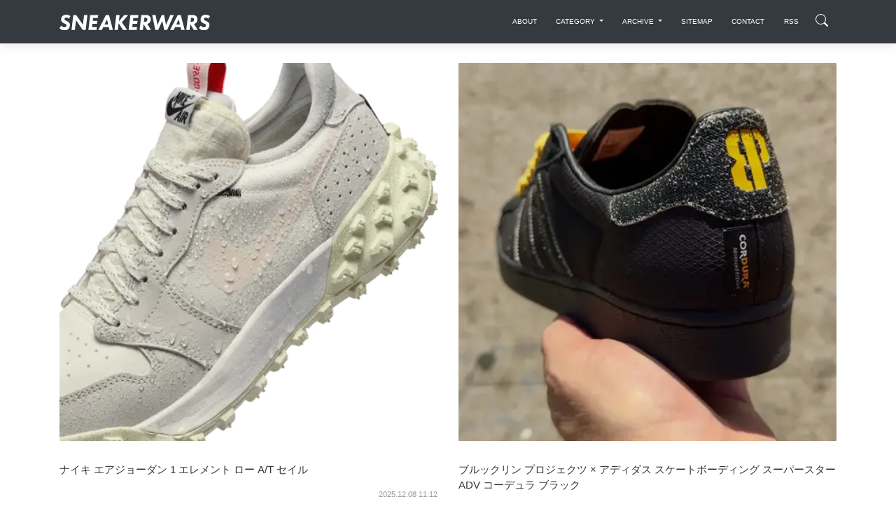

--- FILE ---
content_type: text/html; charset=UTF-8
request_url: https://sneakerwars.jp/
body_size: 19473
content:
<!DOCTYPE html>
<html lang="ja">
<head>
<meta charset="UTF-8">
<meta http-equiv="X-UA-Compatible" content="IE=edge,chrome=1" />
<meta content='width=device-width, initial-scale=1.0, maximum-scale=1.0, user-scalable=0, shrink-to-fit=no' name='viewport' />
<meta http-equiv="Content-Type" content="text/html; charset=utf-8" /><title>スニーカーウォーズ - 世界中のスニーカー発売情報&amp;リーク画像を掲載！</title>
<meta name="description" content="スニーカー情報をスクラップしているブログ！最新のスニーカーをはじめ、海外で噂やリークされている未発売モデル、海外限定、レアものなどを中心に情報収集中！" />
<meta name="keywords" content="スニーカーウォーズ,sneaker wars,スニーカー,キックス,靴,ナイキ,アディダス,プーマ,リリース日" />
<link rel="canonical" href="https://sneakerwars.jp/" />
<meta property="og:site_name" content="スニーカーウォーズ" />
<meta property="og:type" content="article" />
<meta property="og:url" content="https://sneakerwars.jp/" />
<meta property="fb:admins" content="100001130046622" />
<meta property="fb:app_id" content="181225491931248" />  
<meta property="og:locale" content="ja_JP" />
<meta property="article:tag" content="スニーカーウォーズ" /><meta property="article:tag" content="sneaker wars" /><meta property="article:tag" content="スニーカー" /><meta property="article:tag" content="キックス" /><meta property="article:tag" content="靴" /><meta property="article:tag" content="ナイキ" /><meta property="article:tag" content="アディダス" /><meta property="article:tag" content="プーマ" /><meta property="article:tag" content="リリース日" /><meta name='impact-site-verification' value='-27692064'>
<meta name="twitter:card" content="photo">
<meta name="twitter:site" content="@sneaker_wars">


<meta name="autor" content="スニーカーウォーズ">
<meta name="format-detection" content="telephone=no">
<!--[if lt IE 9]>
<script src="http://html5shiv.googlecode.com/svn/trunk/html5.js"></script>
<![endif]-->
<!--<script type="text/javascript" src="//ajax.googleapis.com/ajax/libs/jquery/1.5.0/jquery.min.js"></script> -->
 <script src="https://code.jquery.com/jquery-2.2.4.min.js" type="text/javascript"></script>
<script type="text/javascript">
//<![CDATA[

$(function(){

});
	
	
$(window).load(function () {});

	
//]]>
</script>
<link href="https://image.sneakerwars.jp/favicon.ico" type="image/x-icon" rel="icon" />
<link href="https://image.sneakerwars.jp/favicon.ico" type="image/x-icon" rel="shortcut icon" />
<link href="https://fonts.googleapis.com/css?family=Montserrat:400,700,200" rel="stylesheet"  media="print" onload="this.media='all'"/>
<link rel="stylesheet" href="https://maxcdn.bootstrapcdn.com/font-awesome/latest/css/font-awesome.min.css"  media="print" onload="this.media='all'"/>
<link href="https://image.sneakerwars.jp/assets/css/bootstrap.min.css" rel="stylesheet"  media="print" onload="this.media='all'"/>
<link href="https://image.sneakerwars.jp/assets/css/now-ui-kit.css" rel="stylesheet"  media="print" onload="this.media='all'"/>

<link href="https://sneakerwars.jp/css/fontello.css" rel="stylesheet" />
	
	<!--
<link rel="stylesheet" type="text/css" href="https://image.sneakerwars.jp/slick/slick.css">
<link rel="stylesheet" type="text/css" href="https://image.sneakerwars.jp/slick/slick-theme.css">
-->
	
<script src="https://image.sneakerwars.jp/assets/js/core/lazysizes.min.js"></script>
	
<script async src="//pagead2.googlesyndication.com/pagead/js/adsbygoogle.js"></script>
<script>
     (adsbygoogle = window.adsbygoogle || []).push({
          google_ad_client: "ca-pub-2714494532853876",
          enable_page_level_ads: true
     });
</script>
<!-- Global site tag (gtag.js) - Google Analytics -->
<script async src="https://www.googletagmanager.com/gtag/js?id=UA-15903742-1"></script>
<script>
  window.dataLayer = window.dataLayer || [];
  function gtag(){dataLayer.push(arguments);}
  gtag('js', new Date());

  gtag('config', 'UA-15903742-1');
</script>

<!-- Google tag (gtag.js) -->
<script async src="https://www.googletagmanager.com/gtag/js?id=G-Z8L9MEGVRN"></script>
<script>
  window.dataLayer = window.dataLayer || [];
  function gtag(){dataLayer.push(arguments);}
  gtag('js', new Date());

  gtag('config', 'G-Z8L9MEGVRN');
</script>
	
	
	
<script type="text/javascript">
	
	var domainurl = "https://sneakerwars.jp/";
	
	
$(function(){
//サーチボックス表示	
	
       $(".search-icon").on('click',function(){
				$(".search-icon").toggleClass("search-active");
				$("#fulloverlay").toggleClass('fullOverlay');
 				$("#g-nav").toggleClass('panelactive');//ナビゲーションにpanelactiveクラスを付与
            //nav以外をタップした時
            if($("#g-nav").hasClass('panelactive')){
                $("#fulloverlay").on('click',function(){
					$(".search-icon").toggleClass("search-active");
                    $("#fulloverlay").removeClass('fullOverlay');
                    $("#g-nav").removeClass('panelactive');

                });
            }
        });
	
	
	// スクロール動作
  $(window).scroll(function(){
      var scr = $(window).scrollTop();
      if(scr > 60){
        /* $('.navbar-translate .navbar-brand img').removeClass('bigger');*/
		  ScrollAnime();
      }else{
        /* $('.navbar-translate .navbar-brand img').addClass('bigger');*/
      }
		 //ScrollAnime();
   })
	
		var beforePos = 0;//スクロールの値の比較用の設定

		function ScrollAnime() {
			var elemTop = $('header').offset().top;
			var scroll = $(window).scrollTop();
			//ヘッダーの出し入れをする
			if(scroll == beforePos) {
				//IE11対策
			}else if(0 > scroll - beforePos){
				
				if (!$('html').hasClass('nav-open')) {
					$('nav.navbar').removeClass('UpMove');	
					$('nav.navbar').addClass('DownMove');
				}
			}else {
				if (!$('html').hasClass('nav-open')) {
					$('nav.navbar').removeClass('DownMove');
					$('nav.navbar').addClass('UpMove');
				}
			}
			beforePos = scroll;
		}


		// ページが読み込ま後スクロール
		$(window).on('load', function () {
			if (!$('html').hasClass('nav-open')) {
				ScrollAnime();//スクロール途中でヘッダーが消え、上にスクロールすると復活する関数を呼ぶ
			}			
		});
	
	
	$( ".navbar-toggler" ).click(function() {
		$( "nav.navbar" ).removeClass( "DownMove" );
		
		if ($('#g-nav').hasClass('panelactive')) {
					$(".search-icon").toggleClass("search-active");
                    $("#fulloverlay").removeClass('fullOverlay');
                    $("#g-nav").removeClass('panelactive');
			}
	});
	
	var ua = navigator.userAgent.toLowerCase();
	if(ua.indexOf('swapp') != -1) {
		

		} 
	$('header,.slider1_container').fadeIn(0); 
	
/*
$( ".search" ).click(function() {
 $( "ul.navbar-nav" ).toggleClass( "active" );
 $( ".search_box" ).toggleClass( "search_box_active" );
	$( "nav .inner" ).toggleClass( "overflow-displaynone" );
});*/
	
	
	$('.rankingbox , .releasebox').hover(function(){
		$(this).css("cursor","pointer").addClass("card-hover");
		$(this).find(".card-description").addClass("hover-text");
		$(this).find(".btn-neutral").addClass("sns-hover");
		$(this).find("img").addClass("imagebox-hover");
		
	},function(){
		$(this).css("cursor","default").removeClass("card-hover");
		$(this).find(".card-description").removeClass("hover-text");
		$(this).find(".btn-neutral").removeClass("sns-hover");
		$(this).find("img").removeClass("imagebox-hover");
});
	
	 $('.rankingbox, .releasebox').click(function(){
		window.open($(this).find("a").attr("href"), '_self');
         return false;
    });

});
	
	
	
	$(window).load(function () {
			$( "header .google-auto-placed , #ranking .google-auto-placed , header .google_ads_frame4" ).hide();
		/*$(".col5_ranking").autoHeight({column:5});
		$(".col5_ranking ul li.image").autoHeight({column:5});*/
		$("div.col5_ranking ul li.image").each(function(i){
				var img = $(this).find("a img").height();
				var h = $(this).height();
				var mtop = Math.ceil(((h-img)/2)); //画像の幅の半分のマージン
				$(this).find("a img").css("margin-top",mtop+"px")
		});

	});


</script>
<style type="text/css">
.banner-top-50 	.col-md-12{
	padding-left: 0px;
	padding-right: 0px;
	}
.snsicon{
margin: 60px 0 0;
}
.youtube {
  position: relative;
  width: 100%;
  padding-top: 56.25%;
}
.youtube iframe {
  position: absolute;
  top: 0;
  right: 0;
  width: 100% !important;
  height: 100% !important;
}
	
header,.slider1_container,.display-os{display: none;}
.swapp{margin-top: -70px}
.swapp-bottom{margin-bottom: 20px}
#app{margin-top: 25px}
#app2{margin-top: 25px}
	
        /*jssor slider loading skin spin css*/
        .jssorl-009-spin img {
            animation-name: jssorl-009-spin;
            animation-duration: 1.6s;
            animation-iteration-count: infinite;
            animation-timing-function: linear;
        }

        @keyframes jssorl-009-spin {
            from { transform: rotate(0deg); }
            to { transform: rotate(360deg); }
        }

        /*jssor slider bullet skin 051 css*/
        .jssorb051 .i {position:absolute;cursor:pointer;}
        .jssorb051 .i .b {fill:#fff;fill-opacity:0.3;}
        .jssorb051 .i:hover .b {fill-opacity:.7;}
        .jssorb051 .iav .b {fill-opacity: 1;}
        .jssorb051 .i.idn {opacity:.3;}

        /*jssor slider arrow skin 051 css*/
		.jssora053 {display:block;position:absolute;cursor:pointer; opacity:.5;}
        .jssora053 .a {fill:none;stroke:#fff;stroke-width:640;stroke-miterlimit:10;}
        .jssora053:hover { opacity:1; }
        .jssora053.jssora053dn {opacity:.5;}
        .jssora053.jssora053ds {opacity:.3;pointer-events:none;}
.navbar-search-md-margin{
	margin-top: 5px;		  
}
.navbar-search-md-fadeUp {
/*animation-delay: 0.6s;*/
animation-name:fadeUpAnime;
animation-duration:0.5s;
animation-fill-mode:forwards;
opacity: 0;
}
@keyframes fadeUpAnime{
  from {
    opacity: 0;
 /* transform: translateX(-15px);*/
  }

  to {
    opacity: 1;
  /*transform: translateY(0);*/
  }
}
#releasebox .topboder{
padding-bottom:40px;
}

    .modalBody .h5, h5 {
    font-size: 1.2em;
}
      .modalBody .title-30-margin{
          margin-top:20px;
    }
@media (max-width: 619px){
 .modalBody .title-30-margin{
    margin-top: 20px;
}
      .modalBody  .col-3{
          
          padding-right: 10px;
    padding-left: 5px;
            }
        
       .modalBody   .btn-round {
    padding: 10px 18px;
}
        
    }
@media (max-width:768px){
    
    .description {
font-size: 13px;
}
    
    }
</style>



<style type="text/css">
@font-face {
  font-family: 'fontello';
  src: url('https://sneakerwars.jp/font/fontello.eot?69728287');
  src: url('https://sneakerwars.jp/font/fontello.eot?69728287#iefix') format('embedded-opentype'),
       url('https://sneakerwars.jp/font/fontello.woff?69728287') format('woff'),
       url('https://sneakerwars.jp/font/fontello.ttf?69728287') format('truetype'),
       url('https://sneakerwars.jp/font/fontello.svg?69728287#fontello') format('svg');
  font-weight: normal;
  font-style: normal;
}


</style>

<script type="text/javascript">var vc_sid="2452140"</script>
<script type="text/javascript" src="//vpj.valuecommerce.com/vcparam_pvd.js" async></script>

	
	
</head>
<body class="blog-post about-us">


	
<!-- Navbar -->
<header id="header">
<nav class="navbar navbar-expand-lg bg-dark fixed-top DownMove">
  <div class="container">
    <div class="navbar-translate">
    <a class="navbar-brand" href="https://sneakerwars.jp" data-placement="bottom"><img src="https://image.sneakerwars.jp/image/snekerwars-title-black-1.svg" alt="SNEAKERWARS"  class="" /></a>
		
				<div class="d-inline-flex" >
			<div class="d-lg-none navbar-search-md-margin navbar-search-md-fadeUp">
	  			<div class="search-icon"></div>
			</div>
					
		
    <button class="navbar-toggler" type="button" data-toggle="collapse" data-target="#navigation" aria-controls="navigation-index" aria-expanded="false" aria-label="Toggle navigation">
      	        <span class="navbar-toggler-bar bar1"></span>
                <span class="navbar-toggler-bar bar2"></span>
                <span class="navbar-toggler-bar bar3"></span>
      </button>
    </div>
		</div>
	  
<div class="collapse navbar-collapse inner" data-nav-image="https://image.sneakerwars.jp/image/sidenavi_bg.jpg" data-color="BLACK">
    <!--  <div data-placement="bottom" class="d-lg-none d-xl-none search-box-margin">
        <form action="https://sneakerwars.jp/items/search/" method="GET">
          <dl class="search1">
            <dt>
              <input type="text" name="q" value="" placeholder="Search" />
            </dt>
            <dd>
              <button><span class="fa fa-search"></span></button>
            </dd>
          </dl>
        </form>
      </div> -->

    <ul class="navbar-nav ml-auto search-box-margin">
        <li class="nav-item"> <a class="nav-link" href="https://sneakerwars.jp/about.html">
          <p class="hidden-lg-up">ABOUT</p>
          </a>
          </li>
        <li class="nav-item dropdown sd-lg-none d-xl-non"> <a href="#" class="nav-link dropdown-toggle" id="navbarDropdownMenuLink" data-toggle="dropdown">
          <p>CATEGORY</p>
          </a>
          <div class="dropdown-menu dropdown-menu-right" aria-labelledby="navbarDropdownMenuLink">
           
           <a href="/items/category/1" class="dropdown-item">ナイキ (14866)</a><a href="/items/category/2" class="dropdown-item">アディダス (4661)</a><a href="/items/category/5" class="dropdown-item">ニューバランス (1974)</a><a href="/items/category/4" class="dropdown-item">リーボック (1406)</a><a href="/items/category/3" class="dropdown-item">プーマ (1282)</a><a href="/items/category/7" class="dropdown-item">ヴァンズ (1083)</a><a href="/items/category/10" class="dropdown-item">アシックス (967)</a><a href="/items/category/6" class="dropdown-item">コンバース (967)</a><a href="/items/category/8" class="dropdown-item">その他 (198)</a><a href="/items/category/16" class="dropdown-item">サロモン (174)</a><a href="/items/category/14" class="dropdown-item">ミズノ (105)</a><a href="/items/category/11" class="dropdown-item">ルコックスポルティフ (54)</a><a href="/items/category/15" class="dropdown-item">オニツカタイガー (41)</a><a href="/items/category/17" class="dropdown-item">アンダーアーマー (29)</a><a href="/items/category/13" class="dropdown-item">ブルックス (7)</a><a href="/items/category/12" class="dropdown-item">ラコステ (4)</a><a href="/items/category/9" class="dropdown-item">ブログ (4)</a>           </div>
        </li>
        
        <li class="nav-item dropdown sd-lg-none d-xl-non"> <a href="#" class="nav-link dropdown-toggle" id="navbarDropdownMenuLink" data-toggle="dropdown">
          <p>ARCHIVE</p>
          </a>
          <div class="dropdown-menu dropdown-menu-right" aria-labelledby="navbarDropdownMenuLink">
          	<a href="/items/archive/202512" title="2025年12月" rel="archive" class="dropdown-item">2025年12月 (133)</a><a href="/items/archive/202511" title="2025年11月" rel="archive" class="dropdown-item">2025年11月 (420)</a><a href="/items/archive/202510" title="2025年10月" rel="archive" class="dropdown-item">2025年10月 (542)</a><a href="/items/archive/202509" title="2025年09月" rel="archive" class="dropdown-item">2025年09月 (497)</a><a href="/items/archive/202508" title="2025年08月" rel="archive" class="dropdown-item">2025年08月 (354)</a><a href="/items/archive/202507" title="2025年07月" rel="archive" class="dropdown-item">2025年07月 (410)</a><a href="/items/archive/202506" title="2025年06月" rel="archive" class="dropdown-item">2025年06月 (334)</a><a href="/items/archive/202505" title="2025年05月" rel="archive" class="dropdown-item">2025年05月 (304)</a><a href="/items/archive/202504" title="2025年04月" rel="archive" class="dropdown-item">2025年04月 (344)</a><a href="/items/archive/202503" title="2025年03月" rel="archive" class="dropdown-item">2025年03月 (344)</a><a href="/items/archive/202502" title="2025年02月" rel="archive" class="dropdown-item">2025年02月 (308)</a><a href="/items/archive/202501" title="2025年01月" rel="archive" class="dropdown-item">2025年01月 (283)</a><a href="/items/archive/202412" title="2024年12月" rel="archive" class="dropdown-item">2024年12月 (257)</a><a href="/items/archive/202411" title="2024年11月" rel="archive" class="dropdown-item">2024年11月 (255)</a><a href="/items/archive/202410" title="2024年10月" rel="archive" class="dropdown-item">2024年10月 (388)</a><a href="/items/archive/202409" title="2024年09月" rel="archive" class="dropdown-item">2024年09月 (291)</a><a href="/items/archive/202408" title="2024年08月" rel="archive" class="dropdown-item">2024年08月 (254)</a><a href="/items/archive/202407" title="2024年07月" rel="archive" class="dropdown-item">2024年07月 (290)</a><a href="/items/archive/202406" title="2024年06月" rel="archive" class="dropdown-item">2024年06月 (202)</a><a href="/items/archive/202405" title="2024年05月" rel="archive" class="dropdown-item">2024年05月 (277)</a><a href="/items/archive/202404" title="2024年04月" rel="archive" class="dropdown-item">2024年04月 (249)</a><a href="/items/archive/202403" title="2024年03月" rel="archive" class="dropdown-item">2024年03月 (221)</a><a href="/items/archive/202402" title="2024年02月" rel="archive" class="dropdown-item">2024年02月 (280)</a><a href="/items/archive/202401" title="2024年01月" rel="archive" class="dropdown-item">2024年01月 (246)</a><a href="/items/archive/202312" title="2023年12月" rel="archive" class="dropdown-item">2023年12月 (219)</a><a href="/items/archive/202311" title="2023年11月" rel="archive" class="dropdown-item">2023年11月 (299)</a><a href="/items/archive/202310" title="2023年10月" rel="archive" class="dropdown-item">2023年10月 (237)</a><a href="/items/archive/202309" title="2023年09月" rel="archive" class="dropdown-item">2023年09月 (232)</a><a href="/items/archive/202308" title="2023年08月" rel="archive" class="dropdown-item">2023年08月 (192)</a><a href="/items/archive/202307" title="2023年07月" rel="archive" class="dropdown-item">2023年07月 (201)</a><a href="/items/archive/202306" title="2023年06月" rel="archive" class="dropdown-item">2023年06月 (207)</a><a href="/items/archive/202305" title="2023年05月" rel="archive" class="dropdown-item">2023年05月 (195)</a><a href="/items/archive/202304" title="2023年04月" rel="archive" class="dropdown-item">2023年04月 (214)</a><a href="/items/archive/202303" title="2023年03月" rel="archive" class="dropdown-item">2023年03月 (179)</a><a href="/items/archive/202302" title="2023年02月" rel="archive" class="dropdown-item">2023年02月 (202)</a><a href="/items/archive/202301" title="2023年01月" rel="archive" class="dropdown-item">2023年01月 (184)</a><a href="/items/archive/202212" title="2022年12月" rel="archive" class="dropdown-item">2022年12月 (162)</a><a href="/items/archive/202211" title="2022年11月" rel="archive" class="dropdown-item">2022年11月 (175)</a><a href="/items/archive/202210" title="2022年10月" rel="archive" class="dropdown-item">2022年10月 (156)</a><a href="/items/archive/202209" title="2022年09月" rel="archive" class="dropdown-item">2022年09月 (211)</a><a href="/items/archive/202208" title="2022年08月" rel="archive" class="dropdown-item">2022年08月 (237)</a><a href="/items/archive/202207" title="2022年07月" rel="archive" class="dropdown-item">2022年07月 (208)</a><a href="/items/archive/202206" title="2022年06月" rel="archive" class="dropdown-item">2022年06月 (190)</a><a href="/items/archive/202205" title="2022年05月" rel="archive" class="dropdown-item">2022年05月 (164)</a><a href="/items/archive/202204" title="2022年04月" rel="archive" class="dropdown-item">2022年04月 (180)</a><a href="/items/archive/202203" title="2022年03月" rel="archive" class="dropdown-item">2022年03月 (218)</a><a href="/items/archive/202202" title="2022年02月" rel="archive" class="dropdown-item">2022年02月 (206)</a><a href="/items/archive/202201" title="2022年01月" rel="archive" class="dropdown-item">2022年01月 (142)</a><a href="/items/archive/202112" title="2021年12月" rel="archive" class="dropdown-item">2021年12月 (195)</a><a href="/items/archive/202111" title="2021年11月" rel="archive" class="dropdown-item">2021年11月 (183)</a><a href="/items/archive/202110" title="2021年10月" rel="archive" class="dropdown-item">2021年10月 (183)</a><a href="/items/archive/202109" title="2021年09月" rel="archive" class="dropdown-item">2021年09月 (225)</a><a href="/items/archive/202108" title="2021年08月" rel="archive" class="dropdown-item">2021年08月 (195)</a><a href="/items/archive/202107" title="2021年07月" rel="archive" class="dropdown-item">2021年07月 (186)</a><a href="/items/archive/202106" title="2021年06月" rel="archive" class="dropdown-item">2021年06月 (172)</a><a href="/items/archive/202105" title="2021年05月" rel="archive" class="dropdown-item">2021年05月 (180)</a><a href="/items/archive/202104" title="2021年04月" rel="archive" class="dropdown-item">2021年04月 (191)</a><a href="/items/archive/202103" title="2021年03月" rel="archive" class="dropdown-item">2021年03月 (165)</a><a href="/items/archive/202102" title="2021年02月" rel="archive" class="dropdown-item">2021年02月 (174)</a><a href="/items/archive/202101" title="2021年01月" rel="archive" class="dropdown-item">2021年01月 (123)</a><a href="/items/archive/202012" title="2020年12月" rel="archive" class="dropdown-item">2020年12月 (184)</a><a href="/items/archive/202011" title="2020年11月" rel="archive" class="dropdown-item">2020年11月 (193)</a><a href="/items/archive/202010" title="2020年10月" rel="archive" class="dropdown-item">2020年10月 (187)</a><a href="/items/archive/202009" title="2020年09月" rel="archive" class="dropdown-item">2020年09月 (167)</a><a href="/items/archive/202008" title="2020年08月" rel="archive" class="dropdown-item">2020年08月 (170)</a><a href="/items/archive/202007" title="2020年07月" rel="archive" class="dropdown-item">2020年07月 (196)</a><a href="/items/archive/202006" title="2020年06月" rel="archive" class="dropdown-item">2020年06月 (154)</a><a href="/items/archive/202005" title="2020年05月" rel="archive" class="dropdown-item">2020年05月 (164)</a><a href="/items/archive/202004" title="2020年04月" rel="archive" class="dropdown-item">2020年04月 (192)</a><a href="/items/archive/202003" title="2020年03月" rel="archive" class="dropdown-item">2020年03月 (164)</a><a href="/items/archive/202002" title="2020年02月" rel="archive" class="dropdown-item">2020年02月 (176)</a><a href="/items/archive/202001" title="2020年01月" rel="archive" class="dropdown-item">2020年01月 (181)</a><a href="/items/archive/201912" title="2019年12月" rel="archive" class="dropdown-item">2019年12月 (200)</a><a href="/items/archive/201911" title="2019年11月" rel="archive" class="dropdown-item">2019年11月 (210)</a><a href="/items/archive/201910" title="2019年10月" rel="archive" class="dropdown-item">2019年10月 (191)</a><a href="/items/archive/201909" title="2019年09月" rel="archive" class="dropdown-item">2019年09月 (180)</a><a href="/items/archive/201908" title="2019年08月" rel="archive" class="dropdown-item">2019年08月 (200)</a><a href="/items/archive/201907" title="2019年07月" rel="archive" class="dropdown-item">2019年07月 (196)</a><a href="/items/archive/201906" title="2019年06月" rel="archive" class="dropdown-item">2019年06月 (201)</a><a href="/items/archive/201905" title="2019年05月" rel="archive" class="dropdown-item">2019年05月 (223)</a><a href="/items/archive/201904" title="2019年04月" rel="archive" class="dropdown-item">2019年04月 (193)</a><a href="/items/archive/201903" title="2019年03月" rel="archive" class="dropdown-item">2019年03月 (181)</a><a href="/items/archive/201902" title="2019年02月" rel="archive" class="dropdown-item">2019年02月 (202)</a><a href="/items/archive/201901" title="2019年01月" rel="archive" class="dropdown-item">2019年01月 (183)</a><a href="/items/archive/201812" title="2018年12月" rel="archive" class="dropdown-item">2018年12月 (170)</a><a href="/items/archive/201811" title="2018年11月" rel="archive" class="dropdown-item">2018年11月 (197)</a><a href="/items/archive/201810" title="2018年10月" rel="archive" class="dropdown-item">2018年10月 (168)</a><a href="/items/archive/201809" title="2018年09月" rel="archive" class="dropdown-item">2018年09月 (192)</a><a href="/items/archive/201808" title="2018年08月" rel="archive" class="dropdown-item">2018年08月 (173)</a><a href="/items/archive/201807" title="2018年07月" rel="archive" class="dropdown-item">2018年07月 (154)</a><a href="/items/archive/201806" title="2018年06月" rel="archive" class="dropdown-item">2018年06月 (143)</a><a href="/items/archive/201805" title="2018年05月" rel="archive" class="dropdown-item">2018年05月 (128)</a><a href="/items/archive/201804" title="2018年04月" rel="archive" class="dropdown-item">2018年04月 (121)</a><a href="/items/archive/201803" title="2018年03月" rel="archive" class="dropdown-item">2018年03月 (116)</a><a href="/items/archive/201802" title="2018年02月" rel="archive" class="dropdown-item">2018年02月 (105)</a><a href="/items/archive/201801" title="2018年01月" rel="archive" class="dropdown-item">2018年01月 (101)</a><a href="/items/archive/201712" title="2017年12月" rel="archive" class="dropdown-item">2017年12月 (90)</a><a href="/items/archive/201711" title="2017年11月" rel="archive" class="dropdown-item">2017年11月 (107)</a><a href="/items/archive/201710" title="2017年10月" rel="archive" class="dropdown-item">2017年10月 (78)</a><a href="/items/archive/201709" title="2017年09月" rel="archive" class="dropdown-item">2017年09月 (95)</a><a href="/items/archive/201708" title="2017年08月" rel="archive" class="dropdown-item">2017年08月 (81)</a><a href="/items/archive/201707" title="2017年07月" rel="archive" class="dropdown-item">2017年07月 (87)</a><a href="/items/archive/201706" title="2017年06月" rel="archive" class="dropdown-item">2017年06月 (92)</a><a href="/items/archive/201705" title="2017年05月" rel="archive" class="dropdown-item">2017年05月 (91)</a><a href="/items/archive/201704" title="2017年04月" rel="archive" class="dropdown-item">2017年04月 (60)</a><a href="/items/archive/201703" title="2017年03月" rel="archive" class="dropdown-item">2017年03月 (84)</a><a href="/items/archive/201702" title="2017年02月" rel="archive" class="dropdown-item">2017年02月 (84)</a><a href="/items/archive/201701" title="2017年01月" rel="archive" class="dropdown-item">2017年01月 (78)</a><a href="/items/archive/201612" title="2016年12月" rel="archive" class="dropdown-item">2016年12月 (84)</a><a href="/items/archive/201611" title="2016年11月" rel="archive" class="dropdown-item">2016年11月 (72)</a><a href="/items/archive/201610" title="2016年10月" rel="archive" class="dropdown-item">2016年10月 (91)</a><a href="/items/archive/201609" title="2016年09月" rel="archive" class="dropdown-item">2016年09月 (82)</a><a href="/items/archive/201608" title="2016年08月" rel="archive" class="dropdown-item">2016年08月 (91)</a><a href="/items/archive/201607" title="2016年07月" rel="archive" class="dropdown-item">2016年07月 (103)</a><a href="/items/archive/201606" title="2016年06月" rel="archive" class="dropdown-item">2016年06月 (109)</a><a href="/items/archive/201605" title="2016年05月" rel="archive" class="dropdown-item">2016年05月 (101)</a><a href="/items/archive/201604" title="2016年04月" rel="archive" class="dropdown-item">2016年04月 (105)</a><a href="/items/archive/201603" title="2016年03月" rel="archive" class="dropdown-item">2016年03月 (127)</a><a href="/items/archive/201602" title="2016年02月" rel="archive" class="dropdown-item">2016年02月 (119)</a><a href="/items/archive/201601" title="2016年01月" rel="archive" class="dropdown-item">2016年01月 (97)</a><a href="/items/archive/201512" title="2015年12月" rel="archive" class="dropdown-item">2015年12月 (114)</a><a href="/items/archive/201511" title="2015年11月" rel="archive" class="dropdown-item">2015年11月 (129)</a><a href="/items/archive/201510" title="2015年10月" rel="archive" class="dropdown-item">2015年10月 (144)</a><a href="/items/archive/201509" title="2015年09月" rel="archive" class="dropdown-item">2015年09月 (111)</a><a href="/items/archive/201508" title="2015年08月" rel="archive" class="dropdown-item">2015年08月 (118)</a><a href="/items/archive/201507" title="2015年07月" rel="archive" class="dropdown-item">2015年07月 (139)</a><a href="/items/archive/201506" title="2015年06月" rel="archive" class="dropdown-item">2015年06月 (124)</a><a href="/items/archive/201505" title="2015年05月" rel="archive" class="dropdown-item">2015年05月 (108)</a><a href="/items/archive/201504" title="2015年04月" rel="archive" class="dropdown-item">2015年04月 (115)</a><a href="/items/archive/201503" title="2015年03月" rel="archive" class="dropdown-item">2015年03月 (109)</a><a href="/items/archive/201502" title="2015年02月" rel="archive" class="dropdown-item">2015年02月 (112)</a><a href="/items/archive/201501" title="2015年01月" rel="archive" class="dropdown-item">2015年01月 (112)</a><a href="/items/archive/201412" title="2014年12月" rel="archive" class="dropdown-item">2014年12月 (109)</a><a href="/items/archive/201411" title="2014年11月" rel="archive" class="dropdown-item">2014年11月 (100)</a><a href="/items/archive/201410" title="2014年10月" rel="archive" class="dropdown-item">2014年10月 (105)</a><a href="/items/archive/201409" title="2014年09月" rel="archive" class="dropdown-item">2014年09月 (104)</a><a href="/items/archive/201408" title="2014年08月" rel="archive" class="dropdown-item">2014年08月 (109)</a><a href="/items/archive/201407" title="2014年07月" rel="archive" class="dropdown-item">2014年07月 (125)</a><a href="/items/archive/201406" title="2014年06月" rel="archive" class="dropdown-item">2014年06月 (108)</a><a href="/items/archive/201405" title="2014年05月" rel="archive" class="dropdown-item">2014年05月 (100)</a><a href="/items/archive/201404" title="2014年04月" rel="archive" class="dropdown-item">2014年04月 (137)</a><a href="/items/archive/201403" title="2014年03月" rel="archive" class="dropdown-item">2014年03月 (138)</a><a href="/items/archive/201402" title="2014年02月" rel="archive" class="dropdown-item">2014年02月 (103)</a><a href="/items/archive/201401" title="2014年01月" rel="archive" class="dropdown-item">2014年01月 (126)</a><a href="/items/archive/201312" title="2013年12月" rel="archive" class="dropdown-item">2013年12月 (147)</a><a href="/items/archive/201311" title="2013年11月" rel="archive" class="dropdown-item">2013年11月 (123)</a><a href="/items/archive/201310" title="2013年10月" rel="archive" class="dropdown-item">2013年10月 (132)</a><a href="/items/archive/201309" title="2013年09月" rel="archive" class="dropdown-item">2013年09月 (115)</a><a href="/items/archive/201308" title="2013年08月" rel="archive" class="dropdown-item">2013年08月 (110)</a><a href="/items/archive/201307" title="2013年07月" rel="archive" class="dropdown-item">2013年07月 (123)</a><a href="/items/archive/201306" title="2013年06月" rel="archive" class="dropdown-item">2013年06月 (90)</a><a href="/items/archive/201305" title="2013年05月" rel="archive" class="dropdown-item">2013年05月 (78)</a><a href="/items/archive/201304" title="2013年04月" rel="archive" class="dropdown-item">2013年04月 (66)</a><a href="/items/archive/201303" title="2013年03月" rel="archive" class="dropdown-item">2013年03月 (80)</a><a href="/items/archive/201302" title="2013年02月" rel="archive" class="dropdown-item">2013年02月 (84)</a><a href="/items/archive/201301" title="2013年01月" rel="archive" class="dropdown-item">2013年01月 (86)</a><a href="/items/archive/201212" title="2012年12月" rel="archive" class="dropdown-item">2012年12月 (78)</a><a href="/items/archive/201211" title="2012年11月" rel="archive" class="dropdown-item">2012年11月 (69)</a><a href="/items/archive/201210" title="2012年10月" rel="archive" class="dropdown-item">2012年10月 (73)</a><a href="/items/archive/201209" title="2012年09月" rel="archive" class="dropdown-item">2012年09月 (89)</a><a href="/items/archive/201208" title="2012年08月" rel="archive" class="dropdown-item">2012年08月 (100)</a><a href="/items/archive/201207" title="2012年07月" rel="archive" class="dropdown-item">2012年07月 (102)</a><a href="/items/archive/201206" title="2012年06月" rel="archive" class="dropdown-item">2012年06月 (103)</a><a href="/items/archive/201205" title="2012年05月" rel="archive" class="dropdown-item">2012年05月 (89)</a><a href="/items/archive/200712" title="2007年12月" rel="archive" class="dropdown-item">2007年12月 (27)</a><a href="/items/archive/200711" title="2007年11月" rel="archive" class="dropdown-item">2007年11月 (66)</a><a href="/items/archive/200710" title="2007年10月" rel="archive" class="dropdown-item">2007年10月 (45)</a><a href="/items/archive/200709" title="2007年09月" rel="archive" class="dropdown-item">2007年09月 (19)</a>          </div>
        </li>
        <li class="nav-item"> <a class="nav-link" href="https://sneakerwars.jp/sitemap">
          <p class="hidden-lg-up">SITEMAP</p>
          </a> </li>
        <li class="nav-item"> <a class="nav-link" href="https://sneakerwars.jp/contact.html">
          <p class="hidden-lg-up">CONTACT</p>
          </a> </li>
        <li class="nav-item"> <a class="nav-link" href="https://sneakerwars.jp/items.rss">
          <p class="hidden-lg-up">RSS</p>
          </a> </li>
        <div class="buttons"> <a href="http://twitter.com/sneaker_wars" class="btn btn-icon btn-link btn-neutral btn-lg d-lg-none d-xl-none" aria-label="Twitter"> <i class="fa fa-twitter"></i> </a> <a href="https://www.facebook.com/sneakerwars.jp/" class="btn btn-icon btn-link btn-neutral btn-lg d-lg-none d-xl-none" aria-label="Facebook"> <i class="fa fa-facebook-square"></i> </a> <a href="https://www.instagram.com/sneaker_wars" class="btn btn-icon btn-link btn-neutral btn-lg d-lg-none d-xl-none" aria-label="Instagram"> <i class="fa fa-instagram"></i> </a> <a href="https://line.me/R/ti/p/%40wks2725s" class="btn btn-icon btn-link btn-neutral btn-lg d-lg-none d-xl-none" aria-label="line@"> <i class="fa c-fa-line"></i> </a> </div>
        <li class="d-lg-none d-xl-none copyright m-4">COPYRIGHT © スニーカーウォーズ AllRIGHTS RESERVED</li>
      </ul>
      <div data-placement="bottom" class="d-none d-lg-block">
		  
 		<div class="search-icon"></div>
		  
      </div>
      <div data-placement="bottom" class="d-none d-lg-block"> </div>
    </div>
  </div>
</nav>
	
		<nav id="g-nav">
<div class="search-menu-under">
<form action="https://sneakerwars.jp/items/search/" method="GET" class="search-form">
			<input class="search-input" placeholder="Search..." name="q" type="text" value="">
			<div class="search-submit">
				<button type="submit" id="sbtn2"  aria-label="検索ボタン"><i class="fa fa-search"></i></button>
			</div>
		</form>
	

</div>
</nav>
	<div id="fulloverlay" ></div>
	
	
</header>
<!-- End Navbar -->



<script type="text/javascript">
	$(function(){

	
	$('.card').hover(function(){
		$(this).css("cursor","pointer").addClass("card-hover");
		$(this).find(".card-description").addClass("hover-text");
		$(this).find(".btn-neutral").addClass("sns-hover");
		$(this).find("img").addClass("imagebox-hover");
		
	},function(){
		$(this).css("cursor","default").removeClass("card-hover");
		$(this).find(".card-description").removeClass("hover-text");
		$(this).find(".btn-neutral").removeClass("sns-hover");
		$(this).find("img").removeClass("imagebox-hover");
});
	
	 $('.card').click(function(){
		window.open($(this).find("a").attr("href"), '_self');
         return false;
    });
		
		
			$('.openModal').click(function() {
	
	
    var target = $(this).data('target'); // クリックされたボタンの data-target 属性の値を取得
    $('#' + target).fadeIn(); // 対応するモーダルを表示
  });

	

  $('.closeModal').click(function() {
    $(this).closest('.modalContainer').fadeOut(); // クリックされたモーダルを閉じる
  });

  $(document).click(function(event) {
    if (!$(event.target).closest('.modalContent').length && !$(event.target).is('.openModal')) {
      $('.modalContainer').fadeOut(); // モーダル以外の領域をクリックしたらモーダルを閉じる
    }
  });

  $('.modalContent').click(function(event) {
    event.stopPropagation(); // モーダル内のクリックイベントを防止
  });
		
				$('.openModal').click(function(event) {
  event.stopPropagation(); // モーダルウィンドウの開閉を防止

  var target = $(this).data('target'); // モーダルのターゲットを取得
  $('#' + target).fadeIn(); // モーダルを表示
});
		
	
			$('.onlineshop-boder').hover(function(){
		$(this).css("cursor","pointer");
		$(this).find(".card-description").addClass("hover-text");
		$(this).find(".font-releaseshop").addClass("hover-text");
		$(this).find(".font-online").addClass("font-online-hover");
		$(this).find(".btn-primary").addClass("shophover");
		$(this).find("img").addClass("imagebox-hover");
		
	},function(){
		$(this).css("cursor","default").removeClass("card-hover");
		$(this).find(".card-description").removeClass("hover-text");
		$(this).find(".font-releaseshop").removeClass("hover-text");
		$(this).find(".font-online").removeClass("font-online-hover");
		$(this).find(".btn-primary").removeClass("shophover");
		$(this).find("img").removeClass("imagebox-hover");
});
	$('.onlineshop-boder').click(function(){
		window.open($(this).find("a").attr("href"), '_target');
         return false;
    });
	
	$('.btn-cart').click(function(){
		window.open($(this).find("a").attr("href"), '_target');
         return false;	
	});
		
		

});
	
</script>


<style>

.openModal {
    z-index: 10000;
}
.modalContainer {
    display: none;
    position: fixed;
    z-index: 9999;
    top: 0;
    left: 0;
    width: 100%;
    height: 100%;
    background-color: rgba(0, 0, 0, 0.5);
    overflow-y: auto;
}
.modalContent {
    position: relative;
    margin: 10% auto;
    padding: 20px;
    width: 85%;
    max-width: 600px;
    background-color: #fff;
}
.closeModal {
    position: absolute;
    top: 0px;
    right: 15px;
    font-size: 33px;
    cursor: pointer;
}
.modalBody {
    margin-top: 20px;
}
.article_buyButton {
    position: absolute;
    z-index: 10;
    bottom: 4%;
    right: 4%;
}
.article_buyButton a {
    color: #fff!important;
    display: flex;
    justify-content: center;
    align-items: center;
    width: 36.1857px;
    height: 36.1857px;
    background-color: rgba(0, 0, 0, 0.8);
	opacity: .87;
    color: #fff;
    border-radius: 50%;
    text-decoration: none;
}

	
</style>


<div class="wrapper">
  <div id="cards" class="section-cards" >
    <div class="cards">
      <div class="container">
       <main>
       <article>
        <div class="row"><div class="col-6"><div class="card">
<div class="card-image" style="">
<div class="imagebox"><a href="/items/view/28106"><img class="img lazyload" data-src="https://image.sneakerwars.jp/images/28106/larges/nike-air-jordan-1-element-low-a-t-sail-11.webp" alt=" ナイキ エアジョーダン 1 エレメント ロー A/T セイル" width="100%" /></a></div></div><div class="card-body">
<p class="card-description"> ナイキ エアジョーダン 1 エレメント ロー A/T セイル</p>
<div class="card-footer d-none d-sm-block">
<div class="stats stats-right"> <!--<i class="fa fa-clock-o"></i> --><time datetime="2025-12-08T11:12:00+09:00">2025.12.08 11:12</time> </div>
</div>
</div>
</div>

</div><div class="col-6"><div class="card">
<div class="card-image" style="">
<div class="imagebox"><a href="/items/view/28105"><img class="img lazyload" data-src="https://image.sneakerwars.jp/images/28105/larges/brooklyn-projects-adidas-skatboarding-superstar-adv-cordura-black-tpo1.webp" alt=" ブルックリン プロジェクツ × アディダス スケートボーディング スーパースター ADV コーデュラ ブラック" width="100%" /></a></div></div><div class="card-body">
<p class="card-description"> ブルックリン プロジェクツ × アディダス スケートボーディング スーパースター ADV コーデュラ ブラック</p>
<div class="card-footer d-none d-sm-block">
<div class="stats stats-right"> <!--<i class="fa fa-clock-o"></i> --><time datetime="2025-12-08T10:47:00+09:00">2025.12.08 10:47</time> </div>
</div>
</div>
</div>

</div><div class="col-md-6 col-lg-3 col-6"><div class="card">
<div class="card-image" style="">
<div class="imagebox"><a href="/items/view/28104"><img class="img lazyload" data-src="https://image.sneakerwars.jp/images/28104/larges/gundam-gquuuuuux-reebok-instapump-fury-2colors--4.webp" alt=" 機動戦士 ガンダム ジークアクス × リーボック インスポンプフューリー 2色" width="100%" /></a></div><div class="calender_date_big" style="top:0%; left:0%;"><span class="cal_month">12/12</span></div></div><div class="card-body">
<p class="card-description"> 機動戦士 ガンダム ジークアクス × リーボック インスポンプフューリー 2色</p>
<div class="card-footer d-none d-sm-block">
<div class="stats stats-right"> <!--<i class="fa fa-clock-o"></i> --><time datetime="2025-12-08T10:35:00+09:00">2025.12.08 10:35</time> </div>
</div>
</div>
</div>

</div><div class="col-md-6 col-lg-3 col-6"><div class="card">
<div class="card-image" style="">
<div class="imagebox"><a href="/items/view/28103"><img class="img lazyload" data-src="https://image.sneakerwars.jp/images/28103/larges/nike-wmns-air-jordan-1-triple-stack-sail-hv8288-100-9.webp" alt=" ナイキ ウィメンズ エアジョーダン1 トリプル スタック セイル(HV8288-100)" width="100%" /></a></div></div><div class="card-body">
<p class="card-description"> ナイキ ウィメンズ エアジョーダン1 トリプル スタック セイル(HV8288-100)</p>
<div class="card-footer d-none d-sm-block">
<div class="stats stats-right"> <!--<i class="fa fa-clock-o"></i> --><time datetime="2025-12-08T10:17:00+09:00">2025.12.08 10:17</time> </div>
</div>
</div>
</div>

</div><div class="col-md-6 col-lg-3 col-6"><div class="card">
<div class="card-image" style="">
<div class="imagebox"><a href="/items/view/28101"><img class="img lazyload" data-src="https://image.sneakerwars.jp/images/28101/larges/afew-mizuno-mxr-oag3-fog-tigerseye-desertpalm-d1gd253501--1.webp" alt=" アフュー × ミズノ MXR &quot;OAG3&quot; フォグ/タイガーズ アイ/デザート パーム(D1GD253501)" width="100%" /></a></div><div class="calender_date_big" style="top:0%; left:0%;"><span class="cal_month">12/13</span></div></div><div class="card-body">
<p class="card-description"> アフュー × ミズノ MXR "OAG3" フォグ/タイガーズ アイ/デザート パーム(D1GD253501)</p>
<div class="card-footer d-none d-sm-block">
<div class="stats stats-right"> <!--<i class="fa fa-clock-o"></i> --><time datetime="2025-12-08T09:38:00+09:00">2025.12.08 09:38</time> </div>
</div>
</div>
</div>

</div><div class="col-md-6 col-lg-3 col-6"><div class="card">
<div class="card-image" style="">
<div class="imagebox"><a href="/items/view/27983"><img class="img lazyload" data-src="https://image.sneakerwars.jp/images/27983/larges/nike-pegasus-premium-tattoo-football-grey-hydrogen-blue-off-noir-1.webp" alt="ナイキ ウィメンズ ペガサス プレミアム タトゥー フットボール グレー/ハイドロゲン ブルー/オフ ノワール(HQ2593-502)" width="100%" /></a></div><div class="calender_date_big" style="top:0%; left:0%;"><span class="cal_month">12/8</span></div></div><div class="card-body">
<p class="card-description">ナイキ ウィメンズ ペガサス プレミアム タトゥー フットボール グレー/ハイドロゲン ブルー/オフ ノワール(HQ2593-502)</p>
<div class="card-footer d-none d-sm-block">
<div class="stats stats-right"> <!--<i class="fa fa-clock-o"></i> --><time datetime="2025-12-08T09:12:00+09:00">2025.12.08 09:12</time> </div>
</div>
</div>
</div>

</div><div class="col-md-6 col-lg-3 col-6"><div class="card">
<div class="card-image" style="">
<div class="imagebox"><a href="/items/view/28098"><img class="img lazyload" data-src="https://image.sneakerwars.jp/images/28098/larges/new-balance-rc56-ice-wine-dark-ice-wine-urc56upa--1.webp" alt="ニューバランス RC56 アイス ワイン/ダーク アイス ワイン(URC56UPA)" width="100%" /></a></div><div class="calender_date_big" style="top:0%; left:0%;"><span class="cal_month">12/17</span></div></div><div class="card-body">
<p class="card-description">ニューバランス RC56 アイス ワイン/ダーク アイス ワイン(URC56UPA)</p>
<div class="card-footer d-none d-sm-block">
<div class="stats stats-right"> <!--<i class="fa fa-clock-o"></i> --><time datetime="2025-12-08T08:35:00+09:00">2025.12.08 08:35</time> </div>
</div>
</div>
</div>

</div><div class="col-md-6 col-lg-3 col-6"><div class="card">
<div class="card-image" style="">
<div class="imagebox"><a href="/items/view/28097"><img class="img lazyload" data-src="https://image.sneakerwars.jp/images/28097/larges/asics-sportstyle-gel-sd-lyte-white-black-1203a886-100--2.webp" alt="アシックス スポーツスタイル ゲル SD ライト ホワイト/ブラック(1203a886-100)" width="100%" /></a></div><div class="calender_date_big" style="top:0%; left:0%;"><span class="cal_month">12/12</span></div></div><div class="card-body">
<p class="card-description">アシックス スポーツスタイル ゲル SD ライト ホワイト/ブラック(1203a886-100)</p>
<div class="card-footer d-none d-sm-block">
<div class="stats stats-right"> <!--<i class="fa fa-clock-o"></i> --><time datetime="2025-12-08T08:19:00+09:00">2025.12.08 08:19</time> </div>
</div>
</div>
</div>

</div><div class="col-md-6 col-lg-3 col-6"><div class="card">
<div class="card-image" style="">
<div class="imagebox"><a href="/items/view/28099"><img class="img lazyload" data-src="https://image.sneakerwars.jp/images/28099/larges/willy-chavarria-adidas-originals-jabbar-low-2colors-top.webp" alt="ウィリー チャバリア × アディダス オリジナルス ジャバー ロー 2色" width="100%" /></a></div><div class="calender_date_big" style="top:0%; left:0%;"><span class="cal_month">12/12</span></div></div><div class="card-body">
<p class="card-description">ウィリー チャバリア × アディダス オリジナルス ジャバー ロー 2色</p>
<div class="card-footer d-none d-sm-block">
<div class="stats stats-right"> <!--<i class="fa fa-clock-o"></i> --><time datetime="2025-12-08T08:04:00+09:00">2025.12.08 08:04</time> </div>
</div>
</div>
</div>

</div><div class="col-md-6 col-lg-3 col-6"><div class="card">
<div class="card-image" style="">
<div class="imagebox"><a href="/items/view/28096"><img class="img lazyload" data-src="https://image.sneakerwars.jp/images/28096/larges/nike-jordan-tatum-4-bruce-lee-hq4614-700-leak2.webp" alt="ナイキ ジョーダン テイタム 4 “ブルース・リー”(HQ4614-700)" width="100%" /></a></div></div><div class="card-body">
<p class="card-description">ナイキ ジョーダン テイタム 4 “ブルース・リー”(HQ4614-700)</p>
<div class="card-footer d-none d-sm-block">
<div class="stats stats-right"> <!--<i class="fa fa-clock-o"></i> --><time datetime="2025-12-07T20:01:00+09:00">2025.12.07 20:01</time> </div>
</div>
</div>
</div>

</div><div class="col-md-6 col-lg-3 col-6"><div class="card">
<div class="card-image" style="">
<div class="imagebox"><a href="/items/view/28095"><img class="img lazyload" data-src="https://image.sneakerwars.jp/images/28095/larges/represent-puma-deviate-nitro-elite-3-black-alpine-snow-406844-01--4.webp" alt="リプレゼント × プーマ ディヴィエイト ニトロ エリート 3 ブラック アルパイン スノー(406844-01)" width="100%" /></a></div><div class="calender_date_big" style="top:0%; left:0%;"><span class="cal_month">12/13</span></div></div><div class="card-body">
<p class="card-description">リプレゼント × プーマ ディヴィエイト ニトロ エリート 3 ブラック アルパイン スノー(406844-01)</p>
<div class="card-footer d-none d-sm-block">
<div class="stats stats-right"> <!--<i class="fa fa-clock-o"></i> --><time datetime="2025-12-07T19:19:00+09:00">2025.12.07 19:19</time> </div>
</div>
</div>
</div>

</div><div class="col-md-6 col-lg-3 col-6"><div class="card">
<div class="card-image" style="">
<div class="imagebox"><a href="/items/view/28037"><img class="img lazyload" data-src="https://image.sneakerwars.jp/images/28037/larges/andrew-salomon-xt-6-shocking-orange-transparent-yellow-l49257500-top-1.webp" alt="アンドリュー × サロモン XT-6 ショッキング オレンジ/トランスペアレント イエロー(L49257500)" width="100%" /></a></div><div class="calender_date_big" style="top:0%; left:0%;"><span class="cal_month">12/8</span></div></div><div class="card-body">
<p class="card-description">アンドリュー × サロモン XT-6 ショッキング オレンジ/トランスペアレント イエロー(L49257500)</p>
<div class="card-footer d-none d-sm-block">
<div class="stats stats-right"> <!--<i class="fa fa-clock-o"></i> --><time datetime="2025-12-07T18:06:00+09:00">2025.12.07 18:06</time> </div>
</div>
</div>
</div>

</div><div class="col-md-6 col-lg-3 col-6"><div class="card">
<div class="card-image" style="">
<div class="imagebox"><a href="/items/view/27290"><img class="img lazyload" data-src="https://image.sneakerwars.jp/images/27290/larges/vaquera-nike-air-max-dn8-sail-prime-red-4.webp" alt=" ヴァケラ × ナイキ エアマックス DN8 セイル/プライム レッド(IM4029-100)" width="100%" /></a></div><div class="calender_date_big" style="top:0%; left:0%;"><span class="cal_month">12/8</span></div></div><div class="card-body">
<p class="card-description"> ヴァケラ × ナイキ エアマックス DN8 セイル/プライム レッド(IM4029-100)</p>
<div class="card-footer d-none d-sm-block">
<div class="stats stats-right"> <!--<i class="fa fa-clock-o"></i> --><time datetime="2025-12-07T18:05:00+09:00">2025.12.07 18:05</time> </div>
</div>
</div>
</div>

</div><div class="col-md-6 col-lg-3 col-6"><div class="card">
<div class="card-image" style="">
<div class="imagebox"><a href="/items/view/28093"><img class="img lazyload" data-src="https://image.sneakerwars.jp/images/28093/larges/adidas-originals-samba-og-off-white-earth-strata-gum-ji1991-top.webp" alt=" アディダス オリジナルス サンバ OG オフ ホワイト/アース ストラータ/ガム(JI1991)" width="100%" /></a></div><div class="calender_date_big" style="top:0%; left:0%;"><span class="cal_month">12/12</span></div></div><div class="card-body">
<p class="card-description"> アディダス オリジナルス サンバ OG オフ ホワイト/アース ストラータ/ガム(JI1991)</p>
<div class="card-footer d-none d-sm-block">
<div class="stats stats-right"> <!--<i class="fa fa-clock-o"></i> --><time datetime="2025-12-07T08:44:00+09:00">2025.12.07 08:44</time> </div>
</div>
</div>
</div>

</div></div></article>
		  </main>
</div>

    </div> <!--
<nav id="page">
	<div class="container pagenation-space">
    <div class="row">
   <div class="col-12">
               <div class="pagination-container justify-content-center">
                   <ul class="pagination pagination-primary"><li class="active page-item"><a>1</a></li>
                   <li class="page-item"><a href="https://sneakerwars.jp/items/page/2">2</a></li>
                   <li class="page-item"><a href="https://sneakerwars.jp/items/page/3">3</a></li>
                   <li class="page-item"><a href="https://sneakerwars.jp/items/page/4">4</a></li>
                   <li class="page-item"><a href="https://sneakerwars.jp/items/page/5">5</a></li>
                   <li class="page-item arrow-margin-right"><a href="https://sneakerwars.jp/items/page/2" rel="next"><span aria-hidden="true"><i class="fa fa-angle-double-right" aria-hidden="true"></i></span></a></li> </ul>
            </div>
					 </div>
			 </div>
			 </div>
             </nav>
-->

 <nav id="page">
	<div class="container pagenation-space">
    <div class="row">
   <div class="col-12">
               <div class="pagination-container justify-content-center">
                   <ul class="pagination pagination-primary"><li class="active page-item"><span>1</span></li><li class="page-item"><a href="/items/index/page:2?sw_topnewslist=">2</a></li><li class="page-item"><a href="/items/index/page:3?sw_topnewslist=">3</a></li><li class="page-item"><a href="/items/index/page:4?sw_topnewslist=">4</a></li><li class="page-item"><a href="/items/index/page:5?sw_topnewslist=">5</a></li><li class="page-item arrow-margin-right"><a href="/items/index/page:2?sw_topnewslist=" rel="next"><span aria-hidden="true"><i class="fa fa-angle-double-right" aria-hidden="true"></i></span></a></li> </ul>
            </div>
					 </div>
			 </div>
			 </div>
             </nav><!--
<script type="text/javascript" src="http://ajax.googleapis.com/ajax/libs/jquery/1.5.0/jquery.min.js"></script>
<script type="text/javascript">
$(function(){
$( ".search" ).click(function() {
 $( "ul" ).toggleClass( "active" );
 $( ".search_box" ).toggleClass( "search_box_active" );
	$( "nav .inner" ).toggleClass( "overflow-displaynone" );
});
	
	
	$('.card , .rankingbox , .releasebox').hover(function(){
		$(this).css("cursor","pointer").addClass("card-hover");
		$(this).find(".card-description").addClass("hover-text");
		$(this).find(".btn-neutral").addClass("sns-hover");
		$(this).find("img").addClass("imagebox-hover");
		
	},function(){
		$(this).css("cursor","default").removeClass("card-hover");
		$(this).find(".card-description").removeClass("hover-text");
		$(this).find(".btn-neutral").removeClass("sns-hover");
		$(this).find("img").removeClass("imagebox-hover");
});
	
	 $('.card , .rankingbox, .releasebox').click(function(){
		window.open($(this).find("a").attr("href"), '_self');
         return false;
    });

});
	</script>
    --></div>

	
	
        <!-- SPONCERED -->
   <!-- <aside>
  <div class="banner-top-50 topboder"  data-background-color="gray">
    <div class="container" >
      <div class="row">
                <div class="col-md-12 text-center">
					
<script async src="https://pagead2.googlesyndication.com/pagead/js/adsbygoogle.js"></script>

<ins class="adsbygoogle"
     style="display:block"
     data-ad-client="ca-pub-2714494532853876"
     data-ad-slot="2587743797"
     data-ad-format="auto"></ins>
<script>
     (adsbygoogle = window.adsbygoogle || []).push({});
</script>
					
        </div>
      </div>
    </div>
  </div>
	</aside>-->
  <!-- END SPONCERED -->

	
	
      
    <!-- SPONCERED -->
    <aside>
  <div class="banner-top-50 topboder"  data-background-color="gray">
    <div class="container" >
      <div class="row">
                <div class="col-md-12 text-center">
					
					
<script async src="https://pagead2.googlesyndication.com/pagead/js/adsbygoogle.js"></script>
<!-- スニーカーウォーズ ビッグ広告 -->
<ins class="adsbygoogle"
     style="display:block"
     data-ad-client="ca-pub-2714494532853876"
     data-ad-slot="2587743797"
     data-ad-format="auto"></ins>
<script>
     (adsbygoogle = window.adsbygoogle || []).push({});
</script>
					
					
        </div>
      </div>
    </div>
  </div>
	</aside>
  <!-- END SPONCERED --><aside id="news">
		<div class="section related-products">
    <div class="container">
<h3 class="subtitle text-center issub">RELEASE</h3><p class="subtitlemargin">スニーカー発売情報</p><ul class="row news-list"><li class="col-lg-1-5 col-md-1-5 col-xs-2-half-5 col-sm-2-half-5 rankingbox"><div class="card-image" style="padding:0.6% 0;"><div class="imagebox"><a href="https://sneakerwars.jp/items/view/26664#release"><img class="lazyload" data-src="https://image.sneakerwars.jp/News/1027/Newsinfo/22770/larges/nike-giannis-freak-7-snowy-ii7518-100-7.webp" alt=" ナイキ ヤニス フリーク 7 “スノーイー” "/><span class="data newsnum">12/8</span></a>
			</div></div><div class="card-body"><p class="card-description"> ナイキ ヤニス フリーク 7 “スノーイー” </p></div>
        </li><li class="col-lg-1-5 col-md-1-5 col-xs-2-half-5 col-sm-2-half-5 rankingbox"><div class="card-image" style="padding:0.6% 0;"><div class="imagebox"><a href="https://sneakerwars.jp/items/view/28037#release"><img class="lazyload" data-src="https://image.sneakerwars.jp/News/1027/Newsinfo/22771/larges/andrew-salomon-xt-6-shocking-orange-transparent-yellow-l49257500-top-1.webp" alt="アンドリュー × サロモン XT-6 ショッキング オレンジ/トランスペアレント イエロー"/><span class="data newsnum">12/8</span></a>
			</div></div><div class="card-body"><p class="card-description">アンドリュー × サロモン XT-6 ショッキング オレンジ/トランスペアレント イエロー</p></div>
        </li><li class="col-lg-1-5 col-md-1-5 col-xs-2-half-5 col-sm-2-half-5 rankingbox"><div class="card-image" style="padding:0.6% 0;"><div class="imagebox"><a href="https://sneakerwars.jp/items/view/27290#release"><img class="lazyload" data-src="https://image.sneakerwars.jp/News/1027/Newsinfo/22772/larges/vaquera-nike-air-max-dn8-sail-prime-red-4.webp" alt=" ヴァケラ × ナイキ エアマックス DN8 セイル/プライム レッド"/><span class="data newsnum">12/8</span></a>
			</div></div><div class="card-body"><p class="card-description"> ヴァケラ × ナイキ エアマックス DN8 セイル/プライム レッド</p></div>
        </li></ul> <h3 class="subtitle text-center pad-20 issub">RAFFLE</h3><p class="subtitlemargin">スニーカー抽選情報</p><ul class="row news-list"><li class="col-lg-1-5 col-md-1-5 col-xs-2-half-5 col-sm-2-half-5 rankingbox"><div class="card-image" style="padding:0.6% 0;"><div class="imagebox"><a href="https://sneakerwars.jp/items/view/27816#release"><img class="lazyload" data-src="https://image.sneakerwars.jp/News/1027/Newsinfo/22690/larges/atmos--salomon-xt-4-gtx-stars-collide-ii-l4927330027-top.webp" alt="アトモス × サロモン XT-4 GTX “スターズ コライド II”"/><span class="data newsnum">12/13</span></a>
			</div></div><div class="card-body"><p class="card-description">アトモス × サロモン XT-4 GTX “スターズ コライド II”</p></div>
        </li><li class="col-lg-1-5 col-md-1-5 col-xs-2-half-5 col-sm-2-half-5 rankingbox"><div class="card-image" style="padding:0.6% 0;"><div class="imagebox"><a href="https://sneakerwars.jp/items/view/27887#release"><img class="lazyload" data-src="https://image.sneakerwars.jp/News/1027/Newsinfo/22700/larges/new-balance-abzorb-2000-black-iridescent-u2000ppb-t.webp" alt="ニューバランス アブゾーブ 2000 ブラック/イリディセント"/><span class="data newsnum">12/10</span></a>
			</div></div><div class="card-body"><p class="card-description">ニューバランス アブゾーブ 2000 ブラック/イリディセント</p></div>
        </li><li class="col-lg-1-5 col-md-1-5 col-xs-2-half-5 col-sm-2-half-5 rankingbox"><div class="card-image" style="padding:0.6% 0;"><div class="imagebox"><a href="https://sneakerwars.jp/items/view/27332#release"><img class="lazyload" data-src="https://image.sneakerwars.jp/News/1027/Newsinfo/22701/larges/new-balance-2010-black-ice-u2010etb-top.webp" alt=" ニューバランス 2010 &quot;ブラック アイス&quot;"/><span class="data newsnum">12/10</span></a>
			</div></div><div class="card-body"><p class="card-description"> ニューバランス 2010 "ブラック アイス"</p></div>
        </li><li class="col-lg-1-5 col-md-1-5 col-xs-2-half-5 col-sm-2-half-5 rankingbox"><div class="card-image" style="padding:0.6% 0;"><div class="imagebox"><a href="https://sneakerwars.jp/items/view/28034#release"><img class="lazyload" data-src="https://image.sneakerwars.jp/News/1027/Newsinfo/22759/larges/nike-air-max-goadome-sail-black-cacao-io4635-100-7.webp" alt="ナイキ エア マックス ゴアドーム セイル/ブラック/カカオ"/><span class="data newsnum">12/11</span></a>
			</div></div><div class="card-body"><p class="card-description">ナイキ エア マックス ゴアドーム セイル/ブラック/カカオ</p></div>
        </li><li class="col-lg-1-5 col-md-1-5 col-xs-2-half-5 col-sm-2-half-5 rankingbox"><div class="card-image" style="padding:0.6% 0;"><div class="imagebox"><a href="https://sneakerwars.jp/items/view/28077#release"><img class="lazyload" data-src="https://image.sneakerwars.jp/News/1027/Newsinfo/22766/larges/willy-chavarria-adidas-originals-forum-boot-mid-top.webp" alt="ウィリー チャバリア × アディダス オリジナルス フォーラム スニーカー &amp; フォーラム ブート ミッド"/><span class="data newsnum">12/12</span></a>
			</div></div><div class="card-body"><p class="card-description">ウィリー チャバリア × アディダス オリジナルス フォーラム スニーカー & フォーラム ブート ミッド</p></div>
        </li><li class="col-lg-1-5 col-md-1-5 col-xs-2-half-5 col-sm-2-half-5 rankingbox"><div class="card-image" style="padding:0.6% 0;"><div class="imagebox"><a href="https://sneakerwars.jp/items/view/27562#release"><img class="lazyload" data-src="https://image.sneakerwars.jp/News/1027/Newsinfo/22767/larges/willy-chavarria-adidas-originals-forum-84-hi-black-red-kk3695-8.webp" alt="ウィリー・チャバリア × アディダス オリジナルス フォーラム ’84 ハイ ブラック/レッド"/><span class="data newsnum">12/12</span></a>
			</div></div><div class="card-body"><p class="card-description">ウィリー・チャバリア × アディダス オリジナルス フォーラム ’84 ハイ ブラック/レッド</p></div>
        </li><li class="col-lg-1-5 col-md-1-5 col-xs-2-half-5 col-sm-2-half-5 rankingbox"><div class="card-image" style="padding:0.6% 0;"><div class="imagebox"><a href="https://sneakerwars.jp/items/view/24944#release"><img class="lazyload" data-src="https://image.sneakerwars.jp/News/1027/Newsinfo/22769/larges/krampus-nike-sb-dunk-low-hv1668-001-1-webp.webp" alt=" ナイキ SB ダンク ロー &quot;クランプス&quot;"/><span class="data newsnum">12/12</span></a>
			</div></div><div class="card-body"><p class="card-description"> ナイキ SB ダンク ロー "クランプス"</p></div>
        </li></ul>		    </div>
	  </div>
	</aside>      	

<!-- RELATED ARTICLE -->



      
</div>


<style type="text/css">


/*tabの形状*/

.tab{
  display: flex;
  flex-wrap: wrap;
	width: fit-content;
    margin: auto;
	padding: 0;
	list-style: none;
	
}
.tab li {
	margin: 0 15px 20px;
	}
.tab li a{
  display: block;
  /*background:#ddd;
  margin:0 2px;*/
  padding:10px 20px;
text-decoration: none;
position: relative;
		font-weight: bold;
}
/*liにactiveクラスがついた時の形状*/
.tab li.active a{
color:#FFF;
	font-weight: bold;
}
.tab li a::after {
    content: '';
    /*絶対配置で線の位置を決める*/
    position: absolute;
    bottom: 0;
    left: 10%;
    /*線の形状*/
    width: 80%;
    height: 3px;
    background:#FFF;
    /*アニメーションの指定*/
    transition: all .5s;
    transform: scale(0, 1);/*X方向0、Y方向1*/
    transform-origin: center top;/*上部中央基点*/
}
.tab li.active a::after,
.tab li a:hover::after {
    transform: scale(1, 1);/*X方向にスケール拡大*/
}
@media (max-width: 480px) {
	.subtitlemargin {
		margin-bottom: 30px;
	}
.tab li {
	font-size: 13px;
	margin: 0 10px 0px;
	}
	.tab li:first-child {
		margin-left: 0px;
	}
	.tab li:last-child {
		margin-left: 0px;
	}
	
}
	
/*エリアの表示非表示と形状*/
.area {
  display: none;/*はじめは非表示*/
  opacity: 0;/*透過0*/
  padding:50px 0px 0px;
}

/*areaにis-activeというクラスがついた時の形状*/
.area.is-active {
    display: block;/*表示*/
    animation-name: displayAnime;/*ふわっと表示させるためのアニメーション*/
    animation-duration: 2.1s;
    animation-fill-mode: forwards;
}

@keyframes displayAnime{
  from {
    opacity: 0;
  }
  to {
    opacity: 1;
  }
}
</style>	
	
<aside id="ranking">
		<div class="section related-products" data-background-color="black">
    <div class="container">
     <h3 class="subtitle text-center issub"><a href="https://sneakerwars.jp/ranking">RANKING</a></h3><p class="subtitlemargin">ランキング</p>
   <!--<p class="rank_date">統計 2025年12月7日～2025年12月08日</p>-->
     <ul class="tab">
    <li><a href="#dairly">DAILY</a></li>
    <li><a href="#weekly">WEEKLY</a></li>
    <li><a href="#monthly">MONTHLY</a></li>
  </ul><div id="dairly" class="area"><ol class="row ranking-list"><li class="col-lg-1-5 col-md-1-5 col-xs-2-half-5 col-sm-2-half-5 rankingbox"><div class="card-image" style=""><div class="imagebox"><a href="https://sneakerwars.jp/items/view/28079"><img class="lazyload" data-src="https://image.sneakerwars.jp/images/28079/larges/new-balance-cm996-gore-tex-black-castlerock-cm996xv2-top.webp" alt="【国内12月5日発売開始】ニューバランス CM996 ゴアテックス ブラック/キャッスルロック" /><span class="rank rank1">1</span></a></div></div><div class="card-body"><p class="card-description">【国内12月5日発売開始】ニューバランス CM996 ゴアテックス ブラック/キャッスルロック</p></div>
        </li>
<li class="col-lg-1-5 col-md-1-5 col-xs-2-half-5 col-sm-2-half-5 rankingbox"><div class="card-image" style=""><div class="imagebox"><a href="https://sneakerwars.jp/items/view/28085"><img class="lazyload" data-src="https://image.sneakerwars.jp/images/28085/larges/sashiko-gals-new-balance-1300-jp-gray-u1300jp-top.webp" alt=" 【国内1月9日発売予定】サシコギャルズ × ニューバランス 1300 JP グレー" /><span class="rank rank2">2</span></a></div></div><div class="card-body"><p class="card-description"> 【国内1月9日発売予定】サシコギャルズ × ニューバランス 1300 JP グレー</p></div>
        </li>
<li class="col-lg-1-5 col-md-1-5 col-xs-2-half-5 col-sm-2-half-5 rankingbox"><div class="card-image" style=""><div class="imagebox"><a href="https://sneakerwars.jp/items/view/28089"><img class="lazyload" data-src="https://image.sneakerwars.jp/images/28089/larges/new-balance-1500-cork-u1500cgc--1.webp" alt="【海外発売中】 ニューバランス 1500 コルク" /><span class="rank rank3">3</span></a></div></div><div class="card-body"><p class="card-description">【海外発売中】 ニューバランス 1500 コルク</p></div>
        </li>
<li class="col-lg-1-5 col-md-1-5 col-xs-2-half-5 col-sm-2-half-5 rankingbox"><div class="card-image" style=""><div class="imagebox"><a href="https://sneakerwars.jp/items/view/28061"><img class="lazyload" data-src="https://image.sneakerwars.jp/images/28061/larges/nike-dunk-low-anthracite-black-iron-grey-anthracite-ib7746-001-7.webp" alt="【2026年発売予定】ナイキ ダンク ロー アンスラサイト/ブラック/アイアン グレー/アンスラサイト" /><span class="rank ranknon">4</span></a></div></div><div class="card-body"><p class="card-description">【2026年発売予定】ナイキ ダンク ロー アンスラサイト/ブラック/アイアン グレー/アンスラサイト</p></div>
        </li>
<li class="col-lg-1-5 col-md-1-5 col-xs-2-half-5 col-sm-2-half-5 rankingbox"><div class="card-image" style=""><div class="imagebox"><a href="https://sneakerwars.jp/items/view/28093"><img class="lazyload" data-src="https://image.sneakerwars.jp/images/28093/larges/adidas-originals-samba-og-off-white-earth-strata-gum-ji1991-top.webp" alt=" 【国内12月12日発売予定】アディダス オリジナルス サンバ OG オフ ホワイト/アース ストラータ/ガム" /><span class="rank ranknon">5</span></a></div></div><div class="card-body"><p class="card-description"> 【国内12月12日発売予定】アディダス オリジナルス サンバ OG オフ ホワイト/アース ストラータ/ガム</p></div>
        </li>
<li class="col-lg-1-5 col-md-1-5 col-xs-2-half-5 col-sm-2-half-5 rankingbox"><div class="card-image" style=""><div class="imagebox"><a href="https://sneakerwars.jp/items/view/28090"><img class="lazyload" data-src="https://image.sneakerwars.jp/images/28090/larges/nike-vomero-premium-fdl-flat-stout-flat-stout-cacao-wow-team-royal-iq0028-200-top12.webp" alt="【2026年春発売予定】ナイキ ズーム ボメロ プレミアム FDL フラット スタウト/フラット スタウト/カカオ ワウ/チーム ロイヤル" /><span class="rank ranknon">6</span></a></div></div><div class="card-body"><p class="card-description">【2026年春発売予定】ナイキ ズーム ボメロ プレミアム FDL フラット スタウト/フラット スタウト/カカオ ワウ/チーム ロイヤル</p></div>
        </li>
<li class="col-lg-1-5 col-md-1-5 col-xs-2-half-5 col-sm-2-half-5 rankingbox"><div class="card-image" style=""><div class="imagebox"><a href="https://sneakerwars.jp/items/view/28087"><img class="lazyload" data-src="https://image.sneakerwars.jp/images/28087/larges/air-jordan-14-forest-green-2026.webp" alt="【2026年発売予定】ナイキ エアジョーダン 14 ”フォレストグリーン&quot;" /><span class="rank ranknon">7</span></a></div></div><div class="card-body"><p class="card-description">【2026年発売予定】ナイキ エアジョーダン 14 ”フォレストグリーン"</p></div>
        </li>
<li class="col-lg-1-5 col-md-1-5 col-xs-2-half-5 col-sm-2-half-5 rankingbox"><div class="card-image" style=""><div class="imagebox"><a href="https://sneakerwars.jp/items/view/27203"><img class="lazyload" data-src="https://image.sneakerwars.jp/images/27203/larges/nike-book-1-what-the-book-ih1335-100--9.webp" alt="【2025年発売予定】ナイキ ブック 1 &quot;ワット ザ ブック&quot;" /><span class="rank ranknon">8</span></a></div></div><div class="card-body"><p class="card-description">【2025年発売予定】ナイキ ブック 1 "ワット ザ ブック"</p></div>
        </li>
<li class="col-lg-1-5 col-md-1-5 col-xs-2-half-5 col-sm-2-half-5 rankingbox"><div class="card-image" style=""><div class="imagebox"><a href="https://sneakerwars.jp/items/view/28044"><img class="lazyload" data-src="https://image.sneakerwars.jp/images/28044/larges/adidas-originals-stan-smith-lux-2colors-yo.webp" alt="【国内12月19日発売予定】アディダス オリジナルス スタンスミス ラックス 2色" /><span class="rank ranknon">9</span></a></div></div><div class="card-body"><p class="card-description">【国内12月19日発売予定】アディダス オリジナルス スタンスミス ラックス 2色</p></div>
        </li>
<li class="col-lg-1-5 col-md-1-5 col-xs-2-half-5 col-sm-2-half-5 rankingbox"><div class="card-image" style=""><div class="imagebox"><a href="https://sneakerwars.jp/items/view/28042"><img class="lazyload" data-src="https://image.sneakerwars.jp/images/28042/larges/invincible-vans-old-skool-sk8-mid-off-the-rhyme-.webp" alt="【国内12月6日発売予定】インヴィンシブル × ヴァンズ オールドスクール &amp; スケートミッド “オフ ザ ライム” " /><span class="rank ranknon">10</span></a></div></div><div class="card-body"><p class="card-description">【国内12月6日発売予定】インヴィンシブル × ヴァンズ オールドスクール & スケートミッド “オフ ザ ライム” </p></div>
        </li>
</ol></div><div id="weekly" class="area"><ol class="row ranking-list"><li class="col-lg-1-5 col-md-1-5 col-xs-2-half-5 col-sm-2-half-5 rankingbox"><div class="card-image" style=""><div class="imagebox"><a href="https://sneakerwars.jp/items/view/28079"><img class="lazyload" data-src="https://image.sneakerwars.jp/images/28079/larges/new-balance-cm996-gore-tex-black-castlerock-cm996xv2-top.webp" alt="【国内12月5日発売開始】ニューバランス CM996 ゴアテックス ブラック/キャッスルロック" /><span class="rank rank1">1</span></a></div></div><div class="card-body"><p class="card-description">【国内12月5日発売開始】ニューバランス CM996 ゴアテックス ブラック/キャッスルロック</p></div>
        </li>
<li class="col-lg-1-5 col-md-1-5 col-xs-2-half-5 col-sm-2-half-5 rankingbox"><div class="card-image" style=""><div class="imagebox"><a href="https://sneakerwars.jp/items/view/28044"><img class="lazyload" data-src="https://image.sneakerwars.jp/images/28044/larges/adidas-originals-stan-smith-lux-2colors-yo.webp" alt="【国内12月19日発売予定】アディダス オリジナルス スタンスミス ラックス 2色" /><span class="rank rank2">2</span></a></div></div><div class="card-body"><p class="card-description">【国内12月19日発売予定】アディダス オリジナルス スタンスミス ラックス 2色</p></div>
        </li>
<li class="col-lg-1-5 col-md-1-5 col-xs-2-half-5 col-sm-2-half-5 rankingbox"><div class="card-image" style=""><div class="imagebox"><a href="https://sneakerwars.jp/items/view/28048"><img class="lazyload" data-src="https://image.sneakerwars.jp/images/28048/larges/new-balance-993-black-red-1.webp" alt="【2025年発売予定】 ニューバランス 993 ブラック/レッド" /><span class="rank rank3">3</span></a></div></div><div class="card-body"><p class="card-description">【2025年発売予定】 ニューバランス 993 ブラック/レッド</p></div>
        </li>
<li class="col-lg-1-5 col-md-1-5 col-xs-2-half-5 col-sm-2-half-5 rankingbox"><div class="card-image" style=""><div class="imagebox"><a href="https://sneakerwars.jp/items/view/28085"><img class="lazyload" data-src="https://image.sneakerwars.jp/images/28085/larges/sashiko-gals-new-balance-1300-jp-gray-u1300jp-top.webp" alt=" 【国内1月9日発売予定】サシコギャルズ × ニューバランス 1300 JP グレー" /><span class="rank ranknon">4</span></a></div></div><div class="card-body"><p class="card-description"> 【国内1月9日発売予定】サシコギャルズ × ニューバランス 1300 JP グレー</p></div>
        </li>
<li class="col-lg-1-5 col-md-1-5 col-xs-2-half-5 col-sm-2-half-5 rankingbox"><div class="card-image" style=""><div class="imagebox"><a href="https://sneakerwars.jp/items/view/28009"><img class="lazyload" data-src="https://image.sneakerwars.jp/images/28009/larges/nike-dunk-low-black-sail-metallic-gold-sail-if3944-001-7.webp" alt="【2026年発売予定】ナイキ ダンク ロー ブラック/セイル/メタリック ゴールド/セイル" /><span class="rank ranknon">5</span></a></div></div><div class="card-body"><p class="card-description">【2026年発売予定】ナイキ ダンク ロー ブラック/セイル/メタリック ゴールド/セイル</p></div>
        </li>
<li class="col-lg-1-5 col-md-1-5 col-xs-2-half-5 col-sm-2-half-5 rankingbox"><div class="card-image" style=""><div class="imagebox"><a href="https://sneakerwars.jp/items/view/28040"><img class="lazyload" data-src="https://image.sneakerwars.jp/images/28040/larges/j-balvin-air-jordan-4-2025.webp" alt="【発売日未定】 J バルヴィン × ナイキ エアジョーダン 4" /><span class="rank ranknon">6</span></a></div></div><div class="card-body"><p class="card-description">【発売日未定】 J バルヴィン × ナイキ エアジョーダン 4</p></div>
        </li>
<li class="col-lg-1-5 col-md-1-5 col-xs-2-half-5 col-sm-2-half-5 rankingbox"><div class="card-image" style=""><div class="imagebox"><a href="https://sneakerwars.jp/items/view/28013"><img class="lazyload" data-src="https://image.sneakerwars.jp/images/28013/larges/nike-air-jordan-1-mid-team-red-obsidian-pale-vanilla-io7449-600-7.webp" alt="【2026年発売予定】ナイキ エア ジョーダン 1 ミッド チーム レッド/オブシディアン/ペイル バニラ" /><span class="rank ranknon">7</span></a></div></div><div class="card-body"><p class="card-description">【2026年発売予定】ナイキ エア ジョーダン 1 ミッド チーム レッド/オブシディアン/ペイル バニラ</p></div>
        </li>
<li class="col-lg-1-5 col-md-1-5 col-xs-2-half-5 col-sm-2-half-5 rankingbox"><div class="card-image" style=""><div class="imagebox"><a href="https://sneakerwars.jp/items/view/28001"><img class="lazyload" data-src="https://image.sneakerwars.jp/images/28001/larges/nike-air-force-1-low-sequoia-black-cream-ii-dark-hazel-iq1122-32-7.webp" alt="【2026年発売予定】ナイキ エア フォース 1 ロー セコイア/ブラック/クリーム II/ダーク ヘイゼル" /><span class="rank ranknon">8</span></a></div></div><div class="card-body"><p class="card-description">【2026年発売予定】ナイキ エア フォース 1 ロー セコイア/ブラック/クリーム II/ダーク ヘイゼル</p></div>
        </li>
<li class="col-lg-1-5 col-md-1-5 col-xs-2-half-5 col-sm-2-half-5 rankingbox"><div class="card-image" style=""><div class="imagebox"><a href="https://sneakerwars.jp/items/view/28060"><img class="lazyload" data-src="https://image.sneakerwars.jp/images/28060/larges/vans-otw-authentic-44-siped-vibram-.webp" alt="【国内12月6日発売予定】ヴァンズ OTW オーセンティック 44 サイプド ビブラム 3色" /><span class="rank ranknon">9</span></a></div></div><div class="card-body"><p class="card-description">【国内12月6日発売予定】ヴァンズ OTW オーセンティック 44 サイプド ビブラム 3色</p></div>
        </li>
<li class="col-lg-1-5 col-md-1-5 col-xs-2-half-5 col-sm-2-half-5 rankingbox"><div class="card-image" style=""><div class="imagebox"><a href="https://sneakerwars.jp/items/view/28057"><img class="lazyload" data-src="https://image.sneakerwars.jp/images/28057/larges/nike-acg-rufus-burgundy-ash-cacao-wow-burgundy-crush-im4953-600-7.webp" alt="【国内12月5日発売予定】ナイキ ACG ルーファス バーガンディ アッシュ/カカオ ワウ/バーガンディ クラッシュ" /><span class="rank ranknon">10</span></a></div></div><div class="card-body"><p class="card-description">【国内12月5日発売予定】ナイキ ACG ルーファス バーガンディ アッシュ/カカオ ワウ/バーガンディ クラッシュ</p></div>
        </li>
</ol></div><div id="monthly" class="area"><ol class="row ranking-list"><li class="col-lg-1-5 col-md-1-5 col-xs-2-half-5 col-sm-2-half-5 rankingbox"><div class="card-image" style=""><div class="imagebox"><a href="https://sneakerwars.jp/items/view/15414"><img class="lazyload" data-src="https://image.sneakerwars.jp/images/15414/larges/fragment-design-travis-scott--nike-air-jordan-1-low-og-white-blue-dm7866-104-top11.webp" alt="【国内11月発売予定】フラグメントデザイン × トラヴィス・スコット × ナイキ エアジョーダン 1 ロー OG ホワイト/ブルー" /><span class="rank rank1">1</span></a></div></div><div class="card-body"><p class="card-description">【国内11月発売予定】フラグメントデザイン × トラヴィス・スコット × ナイキ エアジョーダン 1 ロー OG ホワイト/ブルー</p></div>
        </li>
<li class="col-lg-1-5 col-md-1-5 col-xs-2-half-5 col-sm-2-half-5 rankingbox"><div class="card-image" style=""><div class="imagebox"><a href="https://sneakerwars.jp/items/view/27783"><img class="lazyload" data-src="https://image.sneakerwars.jp/images/27783/larges/new-balance-1000-black-m1000db-otp.webp" alt="【国内11月14日発売予定】ニューバランス 1000 ブラック" /><span class="rank rank2">2</span></a></div></div><div class="card-body"><p class="card-description">【国内11月14日発売予定】ニューバランス 1000 ブラック</p></div>
        </li>
<li class="col-lg-1-5 col-md-1-5 col-xs-2-half-5 col-sm-2-half-5 rankingbox"><div class="card-image" style=""><div class="imagebox"><a href="https://sneakerwars.jp/items/view/27960"><img class="lazyload" data-src="https://image.sneakerwars.jp/images/27960/larges/nike-air-max-95-prm-greedy-810374-078--4.webp" alt="【2026年秋発売予定】ナイキ エア マックス 95 プレミアム &quot;グリーディ&quot;" /><span class="rank rank3">3</span></a></div></div><div class="card-body"><p class="card-description">【2026年秋発売予定】ナイキ エア マックス 95 プレミアム "グリーディ"</p></div>
        </li>
<li class="col-lg-1-5 col-md-1-5 col-xs-2-half-5 col-sm-2-half-5 rankingbox"><div class="card-image" style=""><div class="imagebox"><a href="https://sneakerwars.jp/items/view/28079"><img class="lazyload" data-src="https://image.sneakerwars.jp/images/28079/larges/new-balance-cm996-gore-tex-black-castlerock-cm996xv2-top.webp" alt="【国内12月5日発売開始】ニューバランス CM996 ゴアテックス ブラック/キャッスルロック" /><span class="rank ranknon">4</span></a></div></div><div class="card-body"><p class="card-description">【国内12月5日発売開始】ニューバランス CM996 ゴアテックス ブラック/キャッスルロック</p></div>
        </li>
<li class="col-lg-1-5 col-md-1-5 col-xs-2-half-5 col-sm-2-half-5 rankingbox"><div class="card-image" style=""><div class="imagebox"><a href="https://sneakerwars.jp/items/view/27914"><img class="lazyload" data-src="https://image.sneakerwars.jp/images/27914/larges/kith-nike-gs-air-force-1-low-3colors-t-1.webp" alt="【国内12月5日発売予定】 キス × ナイキ GS エアフォース 1 ロー 3色" /><span class="rank ranknon">5</span></a></div></div><div class="card-body"><p class="card-description">【国内12月5日発売予定】 キス × ナイキ GS エアフォース 1 ロー 3色</p></div>
        </li>
<li class="col-lg-1-5 col-md-1-5 col-xs-2-half-5 col-sm-2-half-5 rankingbox"><div class="card-image" style=""><div class="imagebox"><a href="https://sneakerwars.jp/items/view/27834"><img class="lazyload" data-src="https://image.sneakerwars.jp/images/27834/larges/kith-nike-gs-air-max-95-2colors-t-1.webp" alt="【国内12月5日発売予定】 キス × ナイキ GS エアマックス 95 2色" /><span class="rank ranknon">6</span></a></div></div><div class="card-body"><p class="card-description">【国内12月5日発売予定】 キス × ナイキ GS エアマックス 95 2色</p></div>
        </li>
<li class="col-lg-1-5 col-md-1-5 col-xs-2-half-5 col-sm-2-half-5 rankingbox"><div class="card-image" style=""><div class="imagebox"><a href="https://sneakerwars.jp/items/view/27908"><img class="lazyload" data-src="https://image.sneakerwars.jp/images/27908/larges/nike-air-max-95-big-bubble-smoky-blue-black-metallic-silver-ib1667-004-top.webp" alt="【国内11月21日発売予定】ナイキ エア マックス 95 ビッグ バブル スモーキー ブルー/ブラック/メタリック シルバー/ブラック" /><span class="rank ranknon">7</span></a></div></div><div class="card-body"><p class="card-description">【国内11月21日発売予定】ナイキ エア マックス 95 ビッグ バブル スモーキー ブルー/ブラック/メタリック シルバー/ブラック</p></div>
        </li>
<li class="col-lg-1-5 col-md-1-5 col-xs-2-half-5 col-sm-2-half-5 rankingbox"><div class="card-image" style=""><div class="imagebox"><a href="https://sneakerwars.jp/items/view/27921"><img class="lazyload" data-src="https://image.sneakerwars.jp/images/27921/larges/nike-air-max-95-gs-smoke-grey--1.webp" alt="【2026年発売予定】 ナイキ エア マックス 95 GS スモーク グレー" /><span class="rank ranknon">8</span></a></div></div><div class="card-body"><p class="card-description">【2026年発売予定】 ナイキ エア マックス 95 GS スモーク グレー</p></div>
        </li>
<li class="col-lg-1-5 col-md-1-5 col-xs-2-half-5 col-sm-2-half-5 rankingbox"><div class="card-image" style=""><div class="imagebox"><a href="https://sneakerwars.jp/items/view/27952"><img class="lazyload" data-src="https://image.sneakerwars.jp/images/27952/larges/nike-air-max-95-big-bubble-se-photon-dust-metallic-silver--6.webp" alt="【海外2月11日発売予定】 ナイキ エアマックス 95 ビッグ バブル SE フォトン ダスト/メタリック シルバー" /><span class="rank ranknon">9</span></a></div></div><div class="card-body"><p class="card-description">【海外2月11日発売予定】 ナイキ エアマックス 95 ビッグ バブル SE フォトン ダスト/メタリック シルバー</p></div>
        </li>
<li class="col-lg-1-5 col-md-1-5 col-xs-2-half-5 col-sm-2-half-5 rankingbox"><div class="card-image" style=""><div class="imagebox"><a href="https://sneakerwars.jp/items/view/27980"><img class="lazyload" data-src="https://image.sneakerwars.jp/images/27980/larges/nike-air-jordan-1-low-black-olive-grey-white-ib7109-005-6.webp" alt="【2025年発売予定】ナイキ エア ジョーダン 1 ロー ブラック/オリーブ グレー/ホワイト" /><span class="rank ranknon">10</span></a></div></div><div class="card-body"><p class="card-description">【2025年発売予定】ナイキ エア ジョーダン 1 ロー ブラック/オリーブ グレー/ホワイト</p></div>
        </li>
</ol></div></div>
	  </div>
	</aside>
<script src="https://code.jquery.com/jquery-3.4.1.min.js" integrity="sha256-CSXorXvZcTkaix6Yvo6HppcZGetbYMGWSFlBw8HfCJo=" crossorigin="anonymous"></script>
<script type="text/javascript">
	//任意のタブにURLからリンクするための設定
function GethashID (hashIDName){
  if(hashIDName){
    //タブ設定
    $('.tab li').find('a').each(function() { 
      var idName = $(this).attr('href'); 
      if(idName == hashIDName){ 
        var parentElm = $(this).parent(); 
        $('.tab li').removeClass("active"); 
        $(parentElm).addClass("active");

        $(".area").removeClass("is-active");
        $(hashIDName).addClass("is-active"); 
      }
    });
  }
}

//タブをクリックしたら
$('.tab a').on('click', function() {
  var idName = $(this).attr('href'); 
  GethashID (idName);
  return false;
});


$(window).on('load', function () {
    $('.tab li:first-of-type').addClass("active"); 
    $('.area:first-of-type').addClass("is-active"); 
  var hashName = location.hash; 
  GethashID (hashName);
});
</script>

    <!-- SPONCERED -->
    <aside>
  <div class="banner-top-50 topboder"  data-background-color="gray">
    <div class="container" >
      <div class="row">
                <div class="col-md-12 text-center">
					
					
<script async src="https://pagead2.googlesyndication.com/pagead/js/adsbygoogle.js"></script>
<!-- スニーカーウォーズ ビッグ広告 -->
<ins class="adsbygoogle"
     style="display:block"
     data-ad-client="ca-pub-2714494532853876"
     data-ad-slot="2587743797"
     data-ad-format="auto"></ins>
<script>
     (adsbygoogle = window.adsbygoogle || []).push({});
</script>
					
					
        </div>
      </div>
    </div>
  </div>
	</aside>
  <!-- END SPONCERED -->      
	
      <!-- SPONCERED -->
 <!--   <aside>
  <div class="banner-top-50 topboder"  data-background-color="gray">
    <div class="container" >
      <div class="row">
                <div class="col-md-12 text-center">
					
					
<script async src="https://pagead2.googlesyndication.com/pagead/js/adsbygoogle.js"></script>

<ins class="adsbygoogle"
     style="display:block"
     data-ad-client="ca-pub-2714494532853876"
     data-ad-slot="2587743797"
     data-ad-format="auto"></ins>
<script>
     (adsbygoogle = window.adsbygoogle || []).push({});
</script>		
					
					
        </div>
      </div>
    </div>
  </div>
	</aside>-->
  <!-- END SPONCERED -->
       
        <!-- ARTICLE -->
	
<script src="https://image.sneakerwars.jp/js/jssor.slider-28.1.0.min.js" type="text/javascript"></script>
	



<script src="https://image.sneakerwars.jp/js/jssor.slider-28.1.0.min.js" type="text/javascript"></script>
    <script type="text/javascript">
		
		
		        window.jssor_3_slider_init = function() {

            var jssor_3_options = {
            $AutoPlay: false,
							$DragOrientation: 1,  
              $SlideWidth: 340,
			  $SlideSpacing: 30,
              $ArrowNavigatorOptions: {
                $Class: $JssorArrowNavigator$
              },
              $BulletNavigatorOptions: {
                $Class: $JssorBulletNavigator$,
                $SpacingX: 20,
                $SpacingY: 20
              }
            };

            var jssor_3_slider = new $JssorSlider$("jssor_3", jssor_3_options);

            /*#region responsive code begin*/

            var MAX_WIDTH = 1110;

            function ScaleSlider() {
                var containerElement = jssor_3_slider.$Elmt.parentNode;
                var containerWidth = containerElement.clientWidth;

                if (containerWidth) {

                    var expectedWidth = Math.min(MAX_WIDTH || containerWidth, containerWidth);

                    jssor_3_slider.$ScaleWidth(expectedWidth);
                }
                else {
                    window.setTimeout(ScaleSlider, 30);
                }
            }

            ScaleSlider();

            $Jssor$.$AddEvent(window, "load", ScaleSlider);
            $Jssor$.$AddEvent(window, "resize", ScaleSlider);
            $Jssor$.$AddEvent(window, "orientationchange", ScaleSlider);
            /*#endregion responsive code end*/
        };
		
		
		
        window.jssor_2_slider_init = function() {

            var jssor_2_options = {
            $AutoPlay: false,
							$DragOrientation: 1,  
              $SlideWidth: 350,
			  $SlideSpacing: 20,
              $ArrowNavigatorOptions: {
                $Class: $JssorArrowNavigator$
              },
              $BulletNavigatorOptions: {
                $Class: $JssorBulletNavigator$,
                $SpacingX: 20,
                $SpacingY: 20
              }
            };

            var jssor_2_slider = new $JssorSlider$("jssor_2", jssor_2_options);

            /*#region responsive code begin*/

            var MAX_WIDTH = 1110;

            function ScaleSlider() {
                var containerElement = jssor_2_slider.$Elmt.parentNode;
                var containerWidth = containerElement.clientWidth;

                if (containerWidth) {

                    var expectedWidth = Math.min(MAX_WIDTH || containerWidth, containerWidth);

                    jssor_2_slider.$ScaleWidth(expectedWidth);
                }
                else {
                    window.setTimeout(ScaleSlider, 30);
                }
            }

            ScaleSlider();

            $Jssor$.$AddEvent(window, "load", ScaleSlider);
            $Jssor$.$AddEvent(window, "resize", ScaleSlider);
            $Jssor$.$AddEvent(window, "orientationchange", ScaleSlider);
            /*#endregion responsive code end*/
        };
		
    </script>


<section id="releasebox">
          <div class="section topboder" data-background-color="gray">
            <div class="container">
                <div class="row">
                    <div class="col-12">                   
					  <h3 class="subtitle text-center issub">RELEASE CALENDAR</h3><p class="subtitlemargin">スニーカーカレンダー</p>
						

    	  
					  
		<div class="d-none d-sm-block" id="jssor_3" style="position:relative;margin:0 auto;top:0px;left:0px;width:1110px;height:340px;overflow:hidden;visibility:hidden;">
        <!-- Loading Screen -->
        <div data-u="loading" class="jssorl-009-spin" style="position:absolute;top:0px;left:0px;width:100%;height:100%;text-align:center;background-color:rgba(0,0,0,0.7);">
            <img style="margin-top:-19px;position:relative;top:50%;width:38px;height:38px;" src="https://image.sneakerwars.jp/image/spin.svg" />
        </div>
        <div data-u="slides" style="cursor:default;position:relative;top:0px;left:0px;width:1110px;height:340px;overflow:hidden;">
            Array <div><a href="https://sneakerwars.jp/items/calender/202512" aria-label="2025年12月のスニーカーカレンダー"><img data-u="image" class="lazyload" data-src="https://image.sneakerwars.jp/sneakercalender/132/larges/2025-dec-sneakerwars-release-date.jpg" alt="2025年12月のスニーカーカレンダー"></a></div>
 <div><a href="https://sneakerwars.jp/items/calender/202511" aria-label="2025年11月のスニーカーカレンダー"><img data-u="image" class="lazyload" data-src="https://image.sneakerwars.jp/sneakercalender/131/larges/2025-11-sneakerwars-release-date.jpg" alt="2025年11月のスニーカーカレンダー"></a></div>
 <div><a href="https://sneakerwars.jp/items/calender/202510" aria-label="2025年10月のスニーカーカレンダー"><img data-u="image" class="lazyload" data-src="https://image.sneakerwars.jp/sneakercalender/130/larges/oct-2025-sneakerwars-release-date.jpg" alt="2025年10月のスニーカーカレンダー"></a></div>
 <div><a href="https://sneakerwars.jp/items/calender/202509" aria-label="2025年09月のスニーカーカレンダー"><img data-u="image" class="lazyload" data-src="https://image.sneakerwars.jp/sneakercalender/129/larges/sneaker-2025-september-release-date.jpg" alt="2025年09月のスニーカーカレンダー"></a></div>
 <div><a href="https://sneakerwars.jp/items/calender/202508" aria-label="2025年08月のスニーカーカレンダー"><img data-u="image" class="lazyload" data-src="https://image.sneakerwars.jp/sneakercalender/128/larges/sneaker-2025-aug-release-date.jpg" alt="2025年08月のスニーカーカレンダー"></a></div>


        </div><a data-scale="0" href="https://www.jssor.com" style="display:none;position:absolute;">animation</a>

        <!-- Arrow Navigator -->
				<div data-u="arrowleft" class="jssora053" style="width:35px;height:35px;left:15px;" data-autocenter="2" data-scale="0" data-scale-left="0">
            <svg viewBox="0 0 16000 16000" style="position:absolute;top:0;left:0;width:100%;height:100%;background:#A9A7A7;">
                <polyline class="a" points="11040,1920 4960,8000 11040,14080 "></polyline>
            </svg>
        </div>
        <div data-u="arrowright" class="jssora053" style="width:35px;height:35px;right:15px;" data-autocenter="2" data-scale="0" data-scale-right="0">
            <svg viewBox="0 0 16000 16000" style="position:absolute;top:0;left:0;width:100%;height:100%;background:#A9A7A7;">
                <polyline class="a" points="4960,1920 11040,8000 4960,14080 "></polyline>
            </svg>
        </div>
    </div>
    <script type="text/javascript">jssor_3_slider_init();
    </script>
	
	
	
	    <div class="d-sm-none"  id="jssor_2" style="position:relative;margin:0 auto;top:0px;left:0px;width:540px;height:350px;overflow:hidden;visibility:hidden;">
        <!-- Loading Screen -->
        <div data-u="loading" class="jssorl-009-spin" style="position:absolute;top:0px;left:0px;width:100%;height:100%;text-align:center;background-color:rgba(0,0,0,0.7);">
            <img style="margin-top:-19px;position:relative;top:50%;width:38px;height:38px;" src="https://image.sneakerwars.jp/image/spin.svg" />
        </div>
        <div data-u="slides" style="cursor:default;position:relative;top:0px;left:0px;width:540px;height:350px;overflow:hidden;">
            Array <div><a href="https://sneakerwars.jp/items/calender/202512" aria-label="2025年12月のスニーカーカレンダー"><img data-u="image" class="lazyload" data-src="https://image.sneakerwars.jp/sneakercalender/132/larges/2025-dec-sneakerwars-release-date.jpg" alt="2025年12月のスニーカーカレンダー"></a></div>
 <div><a href="https://sneakerwars.jp/items/calender/202511" aria-label="2025年11月のスニーカーカレンダー"><img data-u="image" class="lazyload" data-src="https://image.sneakerwars.jp/sneakercalender/131/larges/2025-11-sneakerwars-release-date.jpg" alt="2025年11月のスニーカーカレンダー"></a></div>
 <div><a href="https://sneakerwars.jp/items/calender/202510" aria-label="2025年10月のスニーカーカレンダー"><img data-u="image" class="lazyload" data-src="https://image.sneakerwars.jp/sneakercalender/130/larges/oct-2025-sneakerwars-release-date.jpg" alt="2025年10月のスニーカーカレンダー"></a></div>
 <div><a href="https://sneakerwars.jp/items/calender/202509" aria-label="2025年09月のスニーカーカレンダー"><img data-u="image" class="lazyload" data-src="https://image.sneakerwars.jp/sneakercalender/129/larges/sneaker-2025-september-release-date.jpg" alt="2025年09月のスニーカーカレンダー"></a></div>
 <div><a href="https://sneakerwars.jp/items/calender/202508" aria-label="2025年08月のスニーカーカレンダー"><img data-u="image" class="lazyload" data-src="https://image.sneakerwars.jp/sneakercalender/128/larges/sneaker-2025-aug-release-date.jpg" alt="2025年08月のスニーカーカレンダー"></a></div>

        </div><a data-scale="0" href="https://www.jssor.com" style="display:none;position:absolute;">animation</a>

        <!-- Arrow Navigator -->
				<div data-u="arrowleft" class="jssora053" style="width:35px;height:35px;left:15px;" data-autocenter="2" data-scale="0" data-scale-left="0">
            <svg viewBox="0 0 16000 16000" style="position:absolute;top:0;left:0;width:100%;height:100%;background:#A9A7A7;">
                <polyline class="a" points="11040,1920 4960,8000 11040,14080 "></polyline>
            </svg>
        </div>
        <div data-u="arrowright" class="jssora053" style="width:35px;height:35px;right:15px;" data-autocenter="2" data-scale="0" data-scale-right="0">
            <svg viewBox="0 0 16000 16000" style="position:absolute;top:0;left:0;width:100%;height:100%;background:#A9A7A7;">
                <polyline class="a" points="4960,1920 11040,8000 4960,14080 "></polyline>
            </svg>
        </div>
    </div>
    <script type="text/javascript">jssor_2_slider_init();
    </script>
	
					  
					  </div>              
                </div>
       
            </div>
        </div>
</section>    


    <!-- SPONCERED -->
    <aside>
  <div class="banner-top-50 topboder"  data-background-color="gray">
    <div class="container" >
      <div class="row">
                <div class="col-md-12 text-center">
					
					
<script async src="https://pagead2.googlesyndication.com/pagead/js/adsbygoogle.js"></script>
<!-- スニーカーウォーズ ビッグ広告 -->
<ins class="adsbygoogle"
     style="display:block"
     data-ad-client="ca-pub-2714494532853876"
     data-ad-slot="2587743797"
     data-ad-format="auto"></ins>
<script>
     (adsbygoogle = window.adsbygoogle || []).push({});
</script>
					
					
        </div>
      </div>
    </div>
  </div>
	</aside>
  <!-- END SPONCERED -->                                                                               
<!-- END ARTICLE -->  

	
	       
        <!-- ARTICLE -->
                                                                               
<!-- END ARTICLE -->  

	
	<!--
<aside id="ads">
  <div class="banner-top-50 topboder"  data-background-color="gray">
    <div class="container" >
      <div class="row">
        <div class="col-md-12 text-center">
<a href="https://youtu.be/HVatl7pSm3Y" target="_blank"><img src="https://image.sneakerwars.jp/image/nike-sb-dunk-purple-skunk-2.jpg" alt="NIKE SB DUNK PURPLE SKUNK" /></a>
        </div>
      </div>
    </div>
  </div>
</aside>
-->
	
	


	
    <!-- SPONCERED -->
    <aside>
  <div class="banner-top-50 topboder"  data-background-color="gray">
    <div class="container" >
      <div class="row">
                <div class="col-md-12 text-center">
					
					
<script async src="https://pagead2.googlesyndication.com/pagead/js/adsbygoogle.js"></script>
<!-- スニーカーウォーズ ビッグ広告 -->
<ins class="adsbygoogle"
     style="display:block"
     data-ad-client="ca-pub-2714494532853876"
     data-ad-slot="2587743797"
     data-ad-format="auto"></ins>
<script>
     (adsbygoogle = window.adsbygoogle || []).push({});
</script>
					
					
        </div>
      </div>
    </div>
  </div>
	</aside>
  <!-- END SPONCERED -->
	
	
	
  
    <!-- section -->
  <section id="footinfo">
  <div class="subscribe-line subscribe-line-image" style="background-image: url('https://image.sneakerwars.jp/image/sneakerwars-bg-foot.jpg');">
    <div class="container">
      <div class="row">
        <div class="col-md-10 ml-auto mr-auto">
          <div class="text-center">
            <h3 class="subtitle whitetilte">FOLLOW US</h3>
            <p class="description">世界中に散らばるスニーカー情報を収集<br />永遠のスタンダードから未来の潮流となりうるものまで<br />ストリートファッションを極めた大人たちが満足する<br />国内、海外の厳選した最新情報<br />そして噂やリークの未確定情報まで配信中！
</p>
          </div>
                 </div>
		</div>
         
		
		    <div class="row text-center">
                <div class="col-10  ml-auto mr-auto">
		        <div class="buttons"> <a href="http://twitter.com/sneaker_wars" class="btn btn-icon btn-link btn-neutral btn-lg " aria-label="Twitter"> <i class="fa fa-twitter"></i> </a> <a href="https://www.facebook.com/sneakerwars.jp/" class="btn btn-icon btn-link btn-neutral btn-lg " aria-label="Facebook"> <i class="fa fa-facebook-square"></i> </a> <a href="https://www.instagram.com/sneaker_wars" class="btn btn-icon btn-link btn-neutral btn-lg " aria-label="instagram"> <i class="fa fa-instagram"></i> </a> <a href="https://line.me/R/ti/p/%40wks2725s" class="btn btn-icon btn-link btn-neutral btn-lg " aria-label="line@"> <i class="fa c-fa-line"></i> </a> </div>
				</div>
			</div>		
		
		<!--
    <div class="row">
                           <div class="col-6 col-lg-3">
                                <div class="card card-sns"  style="background-color:#00c402">
                                    <div class="card-body">
                                        <div class="icon icon-primary">
                                           <i class="fa c-fa-line"></i>
                                        </div>
										<h2 class="card-title d-none d-sm-block"><a href="https://line.me/R/ti/p/%40wks2725s" target="_blank">LINE@</a></h2>
                                        <p class="card-description d-none d-sm-block">
                                           1日2回に発売情報をまとめて配信！</p>
                                        <a href="#pablo" class="btn btn-neutral btn-round">
                                            友だち追加
                                        </a>
                                    </div>
                                </div>
                            </div>
                               
                               
                             <div class="col-6 col-lg-3">
                                <div class="card card-sns"  style="background-color:#55acee">
                                    <div class="card-body">
                                        <div class="icon icon-primary">
                                           <i class="fa fa-twitter"></i>
                                        </div>
										<h2 class="card-title d-none d-sm-block"><a href="http://twitter.com/sneaker_wars" target="_blank">Twitter</a></h2>
                                        <p class="card-description d-none d-sm-block">
                                           サイト更新情報をいち早く配信！</p>
                                        <a href="#pablo" class="btn btn-neutral btn-round">
                                            フォローする
                                        </a>
                                    </div>
                                </div>
                            </div>
                              
                                                           <div class="col-6 col-lg-3">
                                <div class="card card-sns"  style="background-color:#3b5998">
                                    <div class="card-body">
                                        <div class="icon icon-primary">
                                           <i class="fa fa-facebook-square"></i>
                                        </div>
										<h2 class="card-title d-none d-sm-block"><a href="http://www.facebook.com/sneakerwars.jp" target="_blank">facebook</a></h2>
                                        <p class="card-description d-none d-sm-block">
                                            最新情報やイベントレポートも配信！</p>
                                        <a href="#pablo" class="btn btn-neutral btn-round">
											フォローする
                                        </a>
                                    </div>
                                </div>
                            </div>
                              
                              
                              
                           <div class="col-6 col-lg-3">
                                <div class="card card-sns rounded"  style="background: -webkit-linear-gradient(135deg, #427eff 0%, #f13f79 70%) no-repeat;
    background: linear-gradient(135deg, #427eff 0%, #f13f79 70%) no-repeat;">
                                    <div class="card-body">
                                        <div class="icon icon-primary">
                                           <i class="fa fa-instagram"></i>
                                        </div>
										<h2 class="card-title d-none d-sm-block"><a href="https://www.instagram.com/sneaker_wars" target="_blank">Instagram</a></h2>
                                        <p class="card-description d-none d-sm-block">
                                            発売前のスニーカー写真を掲載中！</p>
                                        <a href="#pablo" class="btn btn-neutral btn-round">
                                            フォローする
                                        </a>
                                    </div>
                                </div>
        </div>

      </div>
		-->
		
		
    </div>
  </div>
</section>
<!-- end-main-raised -->

                      <!--     *********    BIG FOOTER     *********      -->
                    <footer id="footer" class="footer footer-big" data-background-color="black">
                        <div class="container">


                            <ul class="pull-left">
                <li> <a href="https://sneakerwars.jp/sitemap" class="nav-link"> SiteMap </a> </li>
          <li> <a href="https://sneakerwars.jp/about.html" class="nav-link"> About Us </a> </li>
          <li> <a href="https://sneakerwars.jp/contact.html" target="_blank" class="nav-link"> Contact </a> </li>
                            </ul>
							
							
							
                            <div class="copyright pull-right">
                                Copyright &copy;
                                <script>
                                    document.write(new Date().getFullYear())
                                </script> <a href="https://sneakerwars.jp/" target="_blank" class="copyright-link">SNEAKERWRAS</a> All Rights Reserved.
                            </div>
                        </div>
                    </footer>
            
	<!-- The core Firebase JS SDK is always required and must be listed first -->
<script src="https://www.gstatic.com/firebasejs/5.11.1/firebase-app.js"></script>

<!-- TODO: Add SDKs for Firebase products that you want to use
     https://firebase.google.com/docs/web/setup#config-web-app -->

<script>
  // Your web app's Firebase configuration
  var firebaseConfig = {
    apiKey: "AIzaSyDadhQvQJsezb0Jj8LkaA6NPHvZ6b3guuY",
    authDomain: "fir-demo-project.firebaseapp.com",
    databaseURL: "https://fir-demo-project.firebaseio.com",
    projectId: "fir-demo-project",
    storageBucket: "fir-demo-project.appspot.com",
    messagingSenderId: "300830567303",
    appId: "1:82313111618:web:2407e08c8ea63df2"
  };
  // Initialize Firebase
  firebase.initializeApp(firebaseConfig);
</script>
	
  </body>
<!--   Core JS Files   -->
<script src="https://image.sneakerwars.jp/assets/js/core/popper.min.js" type="text/javascript"></script>
<script src="https://image.sneakerwars.jp/assets/js/core/bootstrap.min.js" type="text/javascript"></script>
<!--<script src="https://image.sneakerwars.jp/assets/js/plugins/moment.min.js"></script>-->
<!--  Plugin for Switches, full documentation here: http://www.jque.re/plugins/version3/bootstrap.switch/ -->
<!--<script src="https://image.sneakerwars.jp/assets/js/plugins/bootstrap-switch.js"></script>
<!--	Plugin for Tags, full documentation here: https://github.com/bootstrap-tagsinput/bootstrap-tagsinputs  -->
<!--	<script src="https://image.sneakerwars.jp/assets/js/plugins/bootstrap-tagsinput.js"></script>-->
<!--	Plugin for Select, full documentation here: http://silviomoreto.github.io/bootstrap-select -->
<!--<script src="https://image.sneakerwars.jp/assets/js/plugins/bootstrap-selectpicker.js" type="text/javascript"></script>->

<!--	Plugin for Fileupload, full documentation here: http://www.jasny.net/bootstrap/javascript/#fileinput -->
<script src="https://image.sneakerwars.jp/assets/js/plugins/jasny-bootstrap.min.js"></script>
<!--  Plugin for the Sliders, full documentation here: http://refreshless.com/nouislider/ -->
<script src="https://image.sneakerwars.jp/assets/js/plugins/nouislider.min.js" type="text/javascript"></script>
<!--  Plugin for the DatePicker, full documentation here: https://github.com/uxsolutions/bootstrap-datepicker -->
<!--<script src="https://image.sneakerwars.jp/assets/js/plugins/bootstrap-datetimepicker.min.js" type="text/javascript"></script>-->
<!-- Control Center for Now Ui Kit: parallax effects, scripts for the example pages etc -->

<script src="https://image.sneakerwars.jp/assets/js/now-ui-kit.js?v=1.2.0" type="text/javascript"></script>
<script>
 
	let ua = window.navigator.userAgent;
 
  if(ua.indexOf('SWApp') != -1) {
		$("header").remove();
		$('header,footer,#ads,#ranking,#footinfo ,#releasebox ,#youtubeads , div.pagenation-article, div.banner-top-50, #news').addClass("display-os");
		$('body').addClass("swapp");
		$('body').addClass("swapp-bottom");
   // document.write('<script src="js/script-ms.js"><\/script>');
	 document.write('<link rel="stylesheet" type="text/css" href="https://image.sneakerwars.jp/assets/css/now-ui-kit-3.css">');
  } else {
    //document.write('<script src="https://image.sneakerwars.jp/assets/js/now-ui-kit.js?v=1.2.0" type="text/javascript"><\/script>');
	document.write('<link rel="stylesheet" type="text/css" href="https://image.sneakerwars.jp/assets/css/now-ui-kit-2.css"><link rel="stylesheet" type="text/css" href="https://image.sneakerwars.jp/assets/css/now-ui-kit-3.css">');
  }
</script>
<!--
<script>
(function(){
	//var ua = navigator.userAgent.toLowerCase();
	if(ua.indexOf('swapp') != -1) {		
}else{
	document.write('<script type="text/javascript" src="https://image.sneakerwars.jp/assets/js/now-ui-kit.js?v=1.2.0"><¥/script>');
}
})();
</script>-->


<script type="text/javascript" src="https://image.sneakerwars.jp/js/jssor.js"></script>
<script type="text/javascript" src="https://image.sneakerwars.jp/js/jssor.slider.js"></script>

</html>

--- FILE ---
content_type: text/html; charset=utf-8
request_url: https://www.google.com/recaptcha/api2/aframe
body_size: 264
content:
<!DOCTYPE HTML><html><head><meta http-equiv="content-type" content="text/html; charset=UTF-8"></head><body><script nonce="mNjibYPmBbGagD0F3u-QQw">/** Anti-fraud and anti-abuse applications only. See google.com/recaptcha */ try{var clients={'sodar':'https://pagead2.googlesyndication.com/pagead/sodar?'};window.addEventListener("message",function(a){try{if(a.source===window.parent){var b=JSON.parse(a.data);var c=clients[b['id']];if(c){var d=document.createElement('img');d.src=c+b['params']+'&rc='+(localStorage.getItem("rc::a")?sessionStorage.getItem("rc::b"):"");window.document.body.appendChild(d);sessionStorage.setItem("rc::e",parseInt(sessionStorage.getItem("rc::e")||0)+1);localStorage.setItem("rc::h",'1765165516676');}}}catch(b){}});window.parent.postMessage("_grecaptcha_ready", "*");}catch(b){}</script></body></html>

--- FILE ---
content_type: text/css
request_url: https://image.sneakerwars.jp/assets/css/now-ui-kit.css
body_size: 34849
content:
@charset "utf-8";body{color:#2c2c2c;font-size:14px;line-height:1.8;font-family:"ヒラギノ角ゴ Pro W3","Hiragino Kaku Gothic Pro","メイリオ",Meiryo,Osaka,"ＭＳ Ｐゴシック","MS PGothic",sans-serif;word-wrap:break-word;-webkit-font-smoothing:antialiased;-moz-osx-font-smoothing:grayscale;-webkit-font-kerning:normal;font-kerning:normal;color:#333;-webkit-text-size-adjust:100%}.marting-top-15{margin-top:15px}#view a,.releasedate .extramode a{color:#333;text-decoration:none; border-bottom-style: dotted;
  border-bottom-width: 1px;}#view a:hover,.releasedate .extramode a:hover{color:#999}#view b{font-weight:600}#view a.item_button{color:#333;text-decoration:none;border-bottom-width: 0; border-block-style: none;}.col-lg-1-5,.col-lg-2-5,.col-lg-3-5,.col-lg-4-5,.col-md-1-5,.col-md-2-5,.col-md-3-5,.col-md-4-5,.col-sm-1-5,.col-sm-2-5,.col-sm-2-half-5,.col-sm-3-5,.col-sm-4-5,.col-xs-1-5,.col-xs-2-5,.col-xs-2-half-5,.col-xs-3-5,.col-xs-4-5{position:relative;min-height:1px;padding-right:15px;padding-left:15px}.col-xs-1-5{width:20%;float:left}.col-xs-2-5{width:40%;float:left}.col-xs-2-half-5{width:50%;float:left}.col-xs-3-5{width:60%;float:left}.col-xs-4-5{width:80%;float:left}@media (min-width:768px){.col-sm-1-5{width:20%;float:left}.col-sm-2-5{width:40%;float:left}.col-sm-2-half-5{width:50%;float:left}.col-sm-3-5{width:60%;float:left}.col-sm-4-5{width:80%;float:left}}@media (min-width:992px){.col-lg-1-5,.col-lg-2-5,.col-lg-3-5,.col-lg-4-5,.col-md-1-5,.col-md-2-5,.col-md-3-5,.col-md-4-5,.col-sm-1-5,.col-sm-2-5,.col-sm-2-half-5,.col-sm-3-5,.col-sm-4-5,.col-xs-1-5,.col-xs-2-5,.col-xs-2-half-5,.col-xs-3-5,.col-xs-4-5{position:relative;min-height:1px;padding-right:15px;padding-left:15px}.col-sm-2-half-5,.news-list li.col-xs-2-half-5{padding-right:15px;padding-left:15px}.col-md-1-5{width:20%;float:left}.col-md-2-5{width:40%;float:left}.col-md-3-5{width:60%;float:left}.col-md-4-5{width:80%;float:left}}@media (min-width:1200px){.col-lg-1-5,.col-lg-2-5,.col-lg-3-5,.col-lg-4-5,.col-md-1-5,.col-md-2-5,.col-md-3-5,.col-md-4-5,.col-sm-1-5,.col-sm-2-5,.col-sm-2-half-5,.col-sm-3-5,.col-sm-4-5,.col-xs-1-5,.col-xs-2-5,.col-xs-2-half-5,.col-xs-3-5,.col-xs-4-5{position:relative;min-height:1px;padding-right:15px;padding-left:15px}.col-lg-1-5{width:20%;float:left}.col-lg-2-5{width:40%;float:left}.col-lg-3-5{width:60%;float:left}.col-lg-4-5{width:80%;float:left}}#main-title{display:block;width:100%;font-size:1.5em;line-height:1.15;font-weight:700;font-family:inherit;color:inherit;margin:0 15px 30px}.cal_month,.news-list a .data,.ranking-list a .rank{font-family:Futura-CondensedExtraBold,Futura,sans-serif;font-stretch:condensed;font-weight:700}.news-list .data{position:absolute;left:7px;top:1px;display:inline-block;text-align:center;font-family:FuturaLTPro-Light,sans-serif;color:#fff;background-color:rgba(0,0,0,.8)}.news-list li:nth-child(odd) .data{left:0;top:2px}.news-list li:nth-child(even) .data{left:7px;top:2px}.ranking-list .rank{position:absolute;left:15px;top:0;display:inline-block;text-align:center;font-family:FuturaLTPro-Light,sans-serif;color:#fff}.rank_date{font-size:1em;text-align:center;line-height:0;padding:0 15px 30px}ol.ranking-list,ul.news-list{padding:0 0 30px;margin:0}#news ul.news-list{padding:0;margin:0}ol.ranking-list li,ul.news-list li{list-style:none}.rank1{background:#d6a11e}.rank2{background:#838786}.rank3{background:#a19274}.ranknon{background:#000}.newsnum{background:#000;font-family:Futura-CondensedExtraBold,Futura,sans-serif;font-stretch:condensed;font-weight:700;opacity:.87;display:inline-block;right:5%}.calender_date,.calender_date_big,.news-list .data{width:58.5485px;height:36.1857px;line-height:36.1857px;font-size:.8em}.ranking-list .rank{font-size:1em;width:43px;height:43px;line-height:43px}@media (min-width:768px){.news-list a .data,.ranking-list a .rank{left:15px;top:0}.calender_date_big,.news-list a .data{width:77.90741px;height:48.1504px;line-height:48.1504px;font-size:.95em}.ranking-list .rank{width:77.90741px;height:48.1504px;line-height:48.1504px;font-size:.95em}.news-list li:nth-child(odd) .data{left:15px;top:2px}.news-list li:nth-child(even) .data{left:15px;top:2px}}@media (min-width:992px){.ranking-list a .rank{left:15px;top:0;width:35px;height:35px;line-height:35px;font-size:.7em}.news-list a .data{left:8.6%;top:.7%;width:57px;height:35.2287px;line-height:35.2287px;font-size:.8em}}.bootstrap-switch{display:inline-block;direction:ltr;cursor:pointer;border-radius:30px;border:0;position:relative;text-align:left;margin-bottom:10px;line-height:8px;width:59px!important;height:22px;outline:0;z-index:0;-webkit-user-select:none;-moz-user-select:none;-ms-user-select:none;user-select:none;vertical-align:middle;-webkit-transition:border-color ease-in-out .15s,box-shadow ease-in-out .15s;transition:border-color ease-in-out .15s,box-shadow ease-in-out .15s;margin-right:20px;background:rgba(44,44,44,.2)}.calender_date,.calender_date_big{position:absolute;z-index:10;background-color:rgba(0,0,0,.8);color:#fff;text-align:center;opacity:.87;display:inline-block}@media (min-width:768px){.calender_date,.calender_date_big{width:77.90741px;height:48.1504px;line-height:48.1504px;font-size:.95em}}@media (min-width:992px){.calender_date_big{width:65.6596px;height:40.5807px;line-height:40.5807px;font-size:.9em}.calender_date_big{width:65.6596px;height:40.5807px;line-height:40.5807px;font-size:.9em}nav .inner{position:relative}}@media (min-width:1200px){.calender_date{width:78.7915px;height:48.6968px;line-height:48.6968px;font-size:1em}.calender_date_big{width:78.7915px;height:48.6968px;line-height:48.6968px;font-size:1em}nav .inner{position:relative}.ranking-list a .rank{width:42px;height:42px;line-height:42px;font-size:15px;left:15px;top:0}.news-list a .data{left:7%;top:.6%;width:66px;height:40.7911px;line-height:40.7911px;font-size:.8em}}.calender_date,.calender_date_big,.rank{/*-webkit-animation:scale-up-center .4s cubic-bezier(.68,-.55,.265,1.55) .1s both;animation:scale-up-center .4s cubic-bezier(.68,-.55,.265,1.55) .1s both*/}@-webkit-keyframes scale-up-center{0%{-webkit-transform:scale(.4);transform:scale(.4)}100%{-webkit-transform:scale(1);transform:scale(1)}}@keyframes scale-up-center{0%{-webkit-transform:scale(.4);transform:scale(.4)}100%{-webkit-transform:scale(1);transform:scale(1)}}nav .active{top:80px!important;position:relative;transition:all .3s}nav ul{float:right;list-style-type:none;padding:0;margin:0;transition:all .3s;position:relative;top:0}nav .search{width:42px;height:42px;float:right;color:#fff;font-size:18px;border-bottom:42px solid transparent;border-radius:.1875rem;position:relative;transition:.3s;margin-left:5px;top:1px}nav .search::before{content:""}nav .search:hover{border-bottom:42px solid rgba(255,255,255,.2);border-radius:.1875rem;transition:all .3s ease 0s;cursor:pointer}nav .fa-search{position:relative;left:0;top:0}nav .search .fa-search{position:relative;left:13px;top:5px}nav input[type=search]{background:0 0;border:none;border-bottom:2px solid #fff;-webkit-appearance:none}nav input.search_box{position:absolute;color:#fff;line-height:2.8;top:-100px;width:320px;right:60px;transition:all .3s}nav .search_box_active{top:-3px!important;transition:all .3s}nav input:focus{outline:0}nav input::-webkit-input-placeholder{color:#fff}nav input[type=search]::-webkit-search-cancel-button{-webkit-appearance:none;height:1px;width:15px;background:0 0;border-radius:50%}nav input[type=search]::-webkit-search-cancel-button::before{content:"+";color:#fff;font-weight:700;-webkit-transform:rotate(45deg);font-size:21px;position:absolute;top:-10px}nav a{color:#fff;text-decoration:none}nav input[type=search]{background:0 0;border:none;border-bottom:2px solid #fff;-webkit-appearance:none}nav input[type=search]{background:0 0;border:none;border-bottom:2px solid #fff;-webkit-appearance:none}nav input:focus{outline:0}nav input::-webkit-input-placeholder{color:#fff}nav input[type=search]::-webkit-search-cancel-button{-webkit-appearance:none;height:1px;width:15px;background:0 0;border-radius:50%}nav input[type=search]::-webkit-search-cancel-button::before{content:"+";color:#fff;font-weight:700;-webkit-transform:rotate(45deg);font-size:21px;position:absolute;top:-10px}nav a{color:#fff;text-decoration:none}nav .copyright{color:#fff;margin:0 1rem;margin-top:.3125rem;font-size:.7142em}.overflow-displaynone{position:relative;overflow:hidden}#breadcrumb,#breadcrumb-top{padding:0 15px;margin:0;background:0 0;display:block;width:100%;margin-bottom:30px}#breadcrumb ul,#breadcrumb-top ul{margin:0;list-style-type:none;padding:0;float:none}#breadcrumb li,#breadcrumb-top li{display:inline;list-style:none;color:gray}#breadcrumb li a,#breadcrumb-top li a{font-size:.87em;text-decoration:none;color:gray}#breadcrumb li:first-child a:before,#breadcrumb-top li:first-child a:before{/*padding-right:5px;font-family:FontAwesome;font-size:1.1em;font-weight:400;content:"\f015"*/}#breadcrumb li:after,#breadcrumb-top li:after{padding:0 5px;color:#b7b7b7;font-family:FontAwesome;content:"\f105"}#breadcrumb li:last-child::after,#breadcrumb-top li:last-child::after{content: none;}@media (max-width:768px){.news-list .col-sm-2-half-5,.news-list .col-xs-2-half-5{padding:0 0}.col-6:nth-child(even),.col-sm-2-half-5:nth-child(even),.col-sm-6:nth-child(even){padding-left:7px}.col-6:nth-child(odd),.col-sm-2-half-5:nth-child(odd),.col-sm-6:nth-child(odd){padding-right:7px}.col-sm-2-half-5:nth-child(even) .rank{left:7px}.col-sm-2-half-5:nth-child(even) .newsnum{right:5%}}@media (min-width:768px){#breadcrumb{padding:0}}@media (min-width:992px){#breadcrumb{padding:0}}@media (min-width:1200px){#breadcrumb{padding:0}}dl.search1{color:#fff;position:relative;border-bottom:2px solid #fff;-webkit-transition:background .55s ease;-moz-transition:background .55s ease;-ms-transition:background .55s ease;-o-transition:background .55s ease;transition:background .55s ease}dl.search1 dt{margin-right:40px;padding:8px 0 8px 3px}dl.search1 dt input{color:#fff;width:100%;height:30px;line-height:24px;background:0 0;border:none}dl.search1 dd{position:absolute;top:0;right:8px}dl.search1 dd button{color:#fff;font-size:18px;display:block;padding:10px 10px 10px 10px;background:0 0;border:none}dl.search1 dd button:hover{cursor:pointer}dl.search1 dd button span{display:block;width:20px;height:20px}dl.search1 dd .buttons .fa-search{position:static;left:0;top:0}@media screen and (max-width:991px){.search-box-margin{padding-top:40px;margin:0 30px 40px}}.buttons{text-align:center}.buttons .btn.btn-icon:not(.btn-footer) i.fa,.buttons .btn.btn-icon:not(.btn-footer) i.now-ui-icons,.buttons .navbar .navbar-nav>a.btn.btn-icon:not(.btn-footer) i.fa,.buttons .navbar .navbar-nav>a.btn.btn-icon:not(.btn-footer) i.now-ui-icons{font-size:1.6rem}.btn.btn-line,.navbar .navbar-nav>a.btn.btn-line{background-color:#00c402;color:#fff}.section-article,.section-cards{padding:110px 0 50px;position:relative;background:#fff}@media (min-width:768px){.section-article,.section-cards{padding:110px 0 50px;position:relative;background:#fff}}@media (min-width:992px){.section-article,.section-cards{padding:110px 0 50px;position:relative;background:#fff}}@media (min-width:1200px){.section-article,.section-cards{padding:110px 0 50px;position:relative;background:#fff}}.section-article p{font-size:15px;line-height:1.7}.related-products p.card-description{margin-bottom:30px}.topboder{border-top:solid 1px #ddd}.card-description{font-size:12px;line-height:1.5}.card,.carousel .carousel-inner{box-shadow:none}.card{margin-bottom:30px}.card-body{-webkit-box-flex:1;-ms-flex:1 1 auto;flex:1 1 auto;padding:1.25rem 0}.card .card-footer{font-size:80%;color:#999}.card .card-footer .stats.stats-right{float:right;line-height:0}p{font-size:15px;line-height:1.5}.card-description,.description,.footer-big p{color:#333;font-weight:300}.card-hover{/*transition:all .6s ease*/}.card-image{display:block;overflow:hidden}.card-image img{-webkit-transition:.3s ease-in-out;transition:.3s ease-in-out}.imagebox{margin:0;padding:0;overflow:hidden}.imagebox-hover{-webkit-transform:scale(1.1);transform:scale(1.1) ease-in-out;opacity:.5}.hover-text{color:rgba(0,0,0,.5);transition:.3s ease-in-out}.rankingbox .card-body .hover-text{color:#ccc}.card{border:none}.card-sns,.card-sns .card-description{color:#fff;transition:all .5s ease}.card-sns:hover,.sns-hover{opacity:.8}.card-sns .card-title{font-size:1.8em}.card-sns .card-body{text-align:center;padding:1.25rem 0}.card-sns .icon.icon-primary i{padding:15px 0 10px;color:#fff}.card-sns .icon i{font-size:80px;margin:0 auto;position:relative}@media (min-width:768px){.card-sns .card-title{font-size:2em}}@media (min-width:992px){.card-sns .card-title{font-size:2em}}.btn.btn-instagram,.navbar .navbar-nav>a.btn.btn-instagram{vertical-align:middle;background:-webkit-linear-gradient(135deg,#427eff 0,#f13f79 70%) no-repeat;background:linear-gradient(135deg,#427eff 0,#f13f79 70%) no-repeat;overflow:hidden;text-decoration:none;color:#fff}.main .readmore:hover{color:rgba(0,0,0,.5);transition:.3s ease-in-out}@media (max-width:575px){.main.onhidden{height:300px;overflow-y:hidden}.main .readmore{position:absolute;bottom:0;width:100%;padding:40px 0 50px;text-align:center;background:rgba(0,0,0,0) linear-gradient(180deg,rgba(255,255,255,.5),#fff) repeat scroll 0 0;font-weight:700;cursor:pointer;z-index:999}.related-products .card-body,.releasebox .card-body,article .card-body{margin-top:1rem;padding:0}}@media (min-width:576px) and (max-width:767px){.main.onhidden{height:300px;overflow-y:hidden}.main .readmore{position:absolute;bottom:0;width:100%;padding:40px 0 50px;text-align:center;background:rgba(0,0,0,0) linear-gradient(180deg,rgba(255,255,255,.5),#fff) repeat scroll 0 0;font-weight:700;cursor:pointer;z-index:999}.related-products .card-body,.releasebox .card-body,article .card-body{margin-top:1rem;padding:0}}.slick-slide{margin:0 15px}.slick-slide img{width:100%}.slick-next:before,.slick-prev:before{color:#000}.slick-slide{transition:all ease-in-out .3s;opacity:.2}.slick-active{opacity:1}.slick-current{opacity:1}.slick-prev{left:0}.slick-next{right:0}.slick-next,.slick-prev{z-index:100}dl.extramode{width:100%;margin:0 auto}dl.extramode dd,dl.extramode dt{display:inline-block;zoom:1;letter-spacing:normal;word-spacing:normal;vertical-align:top;font-style:none;width:46%;padding:3px 0 4px;margin:0}.onlineshop-box{border:1px solid #dee2e6;background-color:#fff;border-radius:.25rem;padding:0;margin:0 5px}.onlineshop-boder{border-bottom:1px solid #dee2e6;font-size:1em;margin:0 0;padding:15px}.onlineshop-boder:last-child{border-bottom:0}.font-online{color:#ff3636!important;text-transform:capitalize;font-size:.9em;font-weight:700}.font-online-hover{color:#ff999a!important;transition:.3s ease-in-out}.btn.btn-cart{background-color:#343a40;color:#fff;width:100%}.btn-cart{margin:30px 0 0!important}.btn-cart:hover{background-color:#343a40!important;box-shadow:none!important;transition:.3s ease-in-out}p.btn-cart a{color:#fff!important}.btnshine{position: relative;background: #333;color: #fff;text-decoration: none;
    outline: none;
    overflow: hidden;
	border-radius:0!important;
}
.btnshine::before {
  content: '';
  position: absolute;
  top: 0;
  left: -205%;
    width: 200%;
  height: 100%;
	
    transform: skew(-20deg);
    background-image: linear-gradient(90deg,transparent,hsla(0,0%,100%,.25),transparent);
	transition: background .2s ease 0s;
}
.btnshine a:hover{
	border-bottom-style:none;
}
.btnshine:hover::before {
  animation: shine 1.4s infinite;
	    animation-iteration-count:infinite;
}
@keyframes shine {
  100% {
    left: 125%;
  }
}.sns-article{
										color: #343a40;
										font-weight: 700;
										padding-right: 23px;
										font-size: 0.9em;
									}
									.sns-article:hover{
										color: #6c757d;
										font-weight: 700;
										
										text-decoration: none;
										transition:.3s ease-in-out;
									}
									.sns-article i{
										vertical-align: middle;
										padding-right: 10px;
										font-size: 1.6em;
									}
.sns-article:last-child{padding-right: 0px;}dl.extramode dd,dl.extramode dt{display:inline-block;zoom:1;letter-spacing:normal;word-spacing:normal;vertical-align:top;width:46%;padding:3px 0 4px;margin:0}dl.extramode dt{background:0 url(https://image.sneakerwars.jp/image/line.gif) repeat-x scroll;margin:0;margin-right:-1px}dl.extramode dt em{padding:0 5px 0 0;background:none repeat scroll 0 0 #fff;font-style:normal}dl.extramode dt{background:0 url(https://image.sneakerwars.jp/image/line.gif) repeat-x scroll;margin:0;margin-right:-1px}dl.extramode dt em{padding:0 5px 0 0;background:none repeat scroll 0 0 #fff}.onlineshop-boder .imagebox-hover{-webkit-transform:scale(1);transform:scale(1) ease-in-out;transition:.3s ease-in-out;opacity:.5}h1.title{font-size:1.3em;margin-bottom:0;padding-top:0}@media (max-width:768px){h1.title{padding-top:40px}}.news_title{text-align:center;margin-top:0;margin-bottom:50px}.news_title,h3.subtitle,h4.subtitle{display:block;text-transform:uppercase;font-family:Open Sans,BlinkMacSystemFont,-apple-system,Segoe UI,Roboto,Oxygen,Ubuntu,Cantarell,Fira Sans,Droid Sans,Helvetica Neue,Helvetica,Arial,sans-serif;font-size:2.8rem;line-height:1;font-weight:800;font-style:italic;letter-spacing:-1.8px;padding-top:40px;font-weight:700}.whitetilte{color:#fff}.news_title{padding-top:0}.releasedate h3{font-size:1.2em}#releasedata{background-color:#f0f0f0;margin-top:50px;padding-bottom:50px}#releasedata h4{margin-top:0}#releasedata .title{padding-top:40px;padding-bottom: 25px;}#releasedata h5 ,#releasedata h3{font-size:1em} #releasedata h2{font-weight: 700;font-size: 1.5em;line-height: 1.45em;margin-top: 30px;margin-bottom: 15px;}.icon-image{float:left;margin-right:20px}.font-releaseshop{font-size:.9em;font-weight:700}a .font-releaseshop{color:#000}a:link .font-releaseshop{color:#000}@media (max-width:619px){.news_title,h3.subtitle,h4.subtitle{font-size:2.2rem;line-height:1;letter-spacing:-1.8px}}@media (min-width:576px) and (max-width:767px){.font-releaseshop{font-size:.9em}}@media (min-width:992px){.font-releaseshop{font-size:1.2em}}@media (min-width:1200px){.font-releaseshop{font-size:1.2em}}nav#page{padding-bottom:30px}nav#page ul{position:static}nav#page ul .active{top:0!important}.bootstrap-switch .bootstrap-switch-container{display:inline-flex;top:0;height:22px;border-radius:4px;-webkit-transform:translate3d(0,0,0);transform:translate3d(0,0,0);width:100px!important}.bootstrap-switch .bootstrap-switch-handle-off,.bootstrap-switch .bootstrap-switch-handle-on,.bootstrap-switch .bootstrap-switch-label{-webkit-box-sizing:border-box;-moz-box-sizing:border-box;box-sizing:border-box;cursor:pointer;display:inline-block!important;height:100%;color:#fff;padding:6px 12px;font-size:11px;text-indent:-5px;line-height:15px;-webkit-transition:.25s ease-out;transition:.25s ease-out}.bootstrap-switch .bootstrap-switch-handle-off,.bootstrap-switch .bootstrap-switch-handle-on{text-align:center;z-index:1;float:left;line-height:11px;width:50%!important}.bootstrap-switch .bootstrap-switch-handle-off.bootstrap-switch-brown,.bootstrap-switch .bootstrap-switch-handle-on.bootstrap-switch-brown{color:#fff;background:#f96332}.bootstrap-switch .bootstrap-switch-handle-off.bootstrap-switch-blue,.bootstrap-switch .bootstrap-switch-handle-on.bootstrap-switch-blue{color:#fff;background:#2ca8ff}.bootstrap-switch .bootstrap-switch-handle-off.bootstrap-switch-green,.bootstrap-switch .bootstrap-switch-handle-on.bootstrap-switch-green{color:#fff;background:#18ce0f}.bootstrap-switch .bootstrap-switch-handle-off.bootstrap-switch-orange,.bootstrap-switch .bootstrap-switch-handle-on.bootstrap-switch-orange{background:#ffb236;color:#fff}.bootstrap-switch .bootstrap-switch-handle-off.bootstrap-switch-red,.bootstrap-switch .bootstrap-switch-handle-on.bootstrap-switch-red{color:#fff;background:#ff3636}.bootstrap-switch .bootstrap-switch-handle-off.bootstrap-switch-default,.bootstrap-switch .bootstrap-switch-handle-on.bootstrap-switch-default{color:#fff}.bootstrap-switch .bootstrap-switch-label{text-align:center;z-index:100;color:#333;background:#fff;width:22px!important;height:22px!important;margin:0 -11px;border-radius:20px;position:absolute;float:left;top:0;left:50%;padding:0;box-shadow:0 1px 11px rgba(0,0,0,.25)}.bootstrap-switch.bootstrap-switch-off .bootstrap-switch-label{background-color:rgba(23,23,23,.4)}.bootstrap-switch.bootstrap-switch-on:hover .bootstrap-switch-label{width:27px!important;margin-left:-16px}.bootstrap-switch.bootstrap-switch-off:hover .bootstrap-switch-label{width:27px!important;margin-left:-11px}.bootstrap-switch .bootstrap-switch-handle-on{border-bottom-left-radius:3px;border-top-left-radius:3px}.bootstrap-switch .bootstrap-switch-handle-off{text-indent:6px}.bootstrap-switch input[type=checkbox],.bootstrap-switch input[type=radio]{position:absolute!important;top:0;left:0;opacity:0;z-index:-1}.bootstrap-switch input[type=checkbox].form-control,.bootstrap-switch input[type=radio].form-control{height:auto}.bootstrap-switch.bootstrap-switch-mini .bootstrap-switch-handle-off,.bootstrap-switch.bootstrap-switch-mini .bootstrap-switch-handle-on,.bootstrap-switch.bootstrap-switch-mini .bootstrap-switch-label{padding:1px 5px;font-size:12px;line-height:1.5}.bootstrap-switch.bootstrap-switch-small .bootstrap-switch-handle-off,.bootstrap-switch.bootstrap-switch-small .bootstrap-switch-handle-on,.bootstrap-switch.bootstrap-switch-small .bootstrap-switch-label{padding:5px 10px;font-size:12px;line-height:1.5}.bootstrap-switch.bootstrap-switch-large .bootstrap-switch-handle-off,.bootstrap-switch.bootstrap-switch-large .bootstrap-switch-handle-on,.bootstrap-switch.bootstrap-switch-large .bootstrap-switch-label{padding:6px 16px;font-size:18px;line-height:1.33}.bootstrap-switch.bootstrap-switch-disabled,.bootstrap-switch.bootstrap-switch-indeterminate,.bootstrap-switch.bootstrap-switch-readonly{cursor:default!important}.bootstrap-switch.bootstrap-switch-disabled .bootstrap-switch-handle-off,.bootstrap-switch.bootstrap-switch-disabled .bootstrap-switch-handle-on,.bootstrap-switch.bootstrap-switch-disabled .bootstrap-switch-label,.bootstrap-switch.bootstrap-switch-indeterminate .bootstrap-switch-handle-off,.bootstrap-switch.bootstrap-switch-indeterminate .bootstrap-switch-handle-on,.bootstrap-switch.bootstrap-switch-indeterminate .bootstrap-switch-label,.bootstrap-switch.bootstrap-switch-readonly .bootstrap-switch-handle-off,.bootstrap-switch.bootstrap-switch-readonly .bootstrap-switch-handle-on,.bootstrap-switch.bootstrap-switch-readonly .bootstrap-switch-label{opacity:.5;cursor:default!important}.bootstrap-switch.bootstrap-switch-animate .bootstrap-switch-container{-webkit-transition:margin-left .5s;transition:margin-left .5s}.bootstrap-switch.bootstrap-switch-inverse .bootstrap-switch-handle-on{border-bottom-left-radius:0;border-top-left-radius:0;border-bottom-right-radius:3px;border-top-right-radius:3px}.bootstrap-switch.bootstrap-switch-inverse .bootstrap-switch-handle-off{border-bottom-right-radius:0;border-top-right-radius:0;border-bottom-left-radius:3px;border-top-left-radius:3px}.bootstrap-switch.bootstrap-switch-on .bootstrap-switch-container{margin-left:-2px!important}.bootstrap-switch.bootstrap-switch-off .bootstrap-switch-container{margin-left:-39px!important}.bootstrap-switch.bootstrap-switch-on .bootstrap-switch-label:before{background-color:#fff}.bootstrap-switch.bootstrap-switch-on .bootstrap-switch-red~.bootstrap-switch-default{background-color:#ff3636}.bootstrap-switch.bootstrap-switch-on .bootstrap-switch-orange~.bootstrap-switch-default{background-color:#ffb236}.bootstrap-switch.bootstrap-switch-on .bootstrap-switch-green~.bootstrap-switch-default{background-color:#18ce0f}.bootstrap-switch.bootstrap-switch-on .bootstrap-switch-brown~.bootstrap-switch-default{background-color:#f96332}.bootstrap-switch.bootstrap-switch-on .bootstrap-switch-blue~.bootstrap-switch-default{background-color:#2ca8ff}.bootstrap-switch.bootstrap-switch-off .bootstrap-switch-blue,.bootstrap-switch.bootstrap-switch-off .bootstrap-switch-brown,.bootstrap-switch.bootstrap-switch-off .bootstrap-switch-green,.bootstrap-switch.bootstrap-switch-off .bootstrap-switch-orange,.bootstrap-switch.bootstrap-switch-off .bootstrap-switch-red{background-color:#e3e3e3}.bootstrap-switch-off .bootstrap-switch-handle-on{opacity:0}.bootstrap-switch-on .bootstrap-switch-handle-off{opacity:0}/*! nouislider - 9.1.0 - 2016-12-10 16:00:32 */.noUi-target,.noUi-target *{-webkit-touch-callout:none;-webkit-tap-highlight-color:transparent;-webkit-user-select:none;-ms-touch-action:none;touch-action:none;-ms-user-select:none;-moz-user-select:none;user-select:none;-moz-box-sizing:border-box;box-sizing:border-box}.noUi-target{position:relative;direction:ltr}.noUi-base{width:100%;height:100%;position:relative;z-index:1}.noUi-connect{position:absolute;right:0;top:0;left:0;bottom:0}.noUi-origin{position:absolute;height:0;width:0}.noUi-handle{position:relative;z-index:1}.noUi-state-tap .noUi-connect,.noUi-state-tap .noUi-origin{-webkit-transition:top .3s,right .3s,bottom .3s,left .3s;transition:top .3s,right .3s,bottom .3s,left .3s}.noUi-state-drag *{cursor:inherit!important}.noUi-base,.noUi-handle{-webkit-transform:translate3d(0,0,0);transform:translate3d(0,0,0)}.noUi-horizontal{height:1px}.noUi-horizontal .noUi-handle{border-radius:50%;background-color:#fff;box-shadow:0 1px 13px 0 rgba(0,0,0,.2);height:15px;width:15px;cursor:pointer;margin-left:-10px;margin-top:-7px}.noUi-vertical{width:18px}.noUi-vertical .noUi-handle{width:28px;height:34px;left:-6px;top:-17px}.noUi-target{background-color:rgba(182,182,182,.3);border-radius:3px}.noUi-connect{background:#888;border-radius:3px;-webkit-transition:background 450ms;transition:background 450ms}.noUi-draggable{cursor:ew-resize}.noUi-vertical .noUi-draggable{cursor:ns-resize}.noUi-handle{border-radius:3px;background:#fff;cursor:default;box-shadow:inset 0 0 1px #fff,inset 0 1px 7px #ebebeb,0 3px 6px -3px #bbb;-webkit-transition:.3s ease 0s;-moz-transition:.3s ease 0s;-ms-transition:.3s ease 0s;-o-transform:.3s ease 0s;transition:.3s ease 0s}.noUi-active{-webkit-transform:scale3d(1.5,1.5,1);-moz-transform:scale3d(1.5,1.5,1);-ms-transform:scale3d(1.5,1.5,1);-o-transform:scale3d(1.5,1.5,1);transform:scale3d(1.5,1.5,1)}[disabled] .noUi-connect{background:#b8b8b8}[disabled] .noUi-handle,[disabled].noUi-handle,[disabled].noUi-target{cursor:not-allowed}.noUi-pips,.noUi-pips *{-moz-box-sizing:border-box;box-sizing:border-box}.noUi-pips{position:absolute;color:#999}.noUi-value{position:absolute;text-align:center}.noUi-value-sub{color:#ccc;font-size:10px}.noUi-marker{position:absolute;background:#ccc}.noUi-marker-sub{background:#aaa}.noUi-marker-large{background:#aaa}.noUi-pips-horizontal{padding:10px 0;height:80px;top:100%;left:0;width:100%}.noUi-value-horizontal{-webkit-transform:translate3d(-50%,50%,0);transform:translate3d(-50%,50%,0)}.noUi-marker-horizontal.noUi-marker{margin-left:-1px;width:2px;height:5px}.noUi-marker-horizontal.noUi-marker-sub{height:10px}.noUi-marker-horizontal.noUi-marker-large{height:15px}.noUi-pips-vertical{padding:0 10px;height:100%;top:0;left:100%}.noUi-value-vertical{-webkit-transform:translate3d(0,50%,0);transform:translate3d(0,50%,0);padding-left:25px}.noUi-marker-vertical.noUi-marker{width:5px;height:2px;margin-top:-1px}.noUi-marker-vertical.noUi-marker-sub{width:10px}.noUi-marker-vertical.noUi-marker-large{width:15px}.noUi-tooltip{display:block;position:absolute;border:1px solid #d9d9d9;border-radius:3px;background:#fff;color:#000;padding:5px;text-align:center}.noUi-horizontal .noUi-tooltip{-webkit-transform:translate(-50%,0);transform:translate(-50%,0);left:50%;bottom:120%}.noUi-vertical .noUi-tooltip{-webkit-transform:translate(0,-50%);transform:translate(0,-50%);top:50%;right:120%}.slider.slider-neutral .noUi-connect,.slider.slider-neutral.noUi-connect{background-color:#fff}.slider.slider-neutral.noUi-target{background-color:rgba(255,255,255,.3)}.slider.slider-neutral .noUi-handle{background-color:#fff}.slider.slider-primary .noUi-connect,.slider.slider-primary.noUi-connect{background-color:#f96332}.slider.slider-primary.noUi-target{background-color:rgba(249,99,50,.3)}.slider.slider-primary .noUi-handle{background-color:#f96332}.slider.slider-info .noUi-connect,.slider.slider-info.noUi-connect{background-color:#2ca8ff}.slider.slider-info.noUi-target{background-color:rgba(44,168,255,.3)}.slider.slider-info .noUi-handle{background-color:#2ca8ff}.slider.slider-success .noUi-connect,.slider.slider-success.noUi-connect{background-color:#18ce0f}.slider.slider-success.noUi-target{background-color:rgba(24,206,15,.3)}.slider.slider-success .noUi-handle{background-color:#18ce0f}.slider.slider-warning .noUi-connect,.slider.slider-warning.noUi-connect{background-color:#ffb236}.slider.slider-warning.noUi-target{background-color:rgba(255,178,54,.3)}.slider.slider-warning .noUi-handle{background-color:#ffb236}.slider.slider-danger .noUi-connect,.slider.slider-danger.noUi-connect{background-color:#ff3636}.slider.slider-danger.noUi-target{background-color:rgba(255,54,54,.3)}.slider.slider-danger .noUi-handle{background-color:#ff3636}.section-isometricGrids .button-menu{width:50px;height:30px;position:fixed;top:3em;right:3em;border:none;background:0 0;fill:#fff;cursor:pointer;pointer-events:auto}.section-isometricGrids .button-menu:focus{outline:0}.section-isometricGrids .codrops-header{padding:3vmax 0 0 3vmax;position:absolute;width:100%;z-index:2000;pointer-events:none}.section-isometricGrids .demo-1 .codrops-header{position:fixed}.section-isometricGrids .codrops-header h1{margin:0;letter-spacing:-.035em;font-size:4.65em;line-height:1;font-weight:900;color:#323f5c}.section-isometricGrids .codrops-header p{padding:0;margin:0;font-size:1.25em;font-weight:700;color:#fff}.section-isometricGrids .codrops-links{position:relative;display:inline-block;text-align:center;white-space:nowrap;pointer-events:auto;margin:0 0 0 -.5em}.section-isometricGrids .codrops-links::after{content:'';position:absolute;top:50%;left:50%;width:1px;height:110%;background:#323f5c;opacity:.1;-webkit-transform:translateY(-50%) rotate3d(0,0,1,22.5deg);transform:translateY(-50%) rotate3d(0,0,1,22.5deg)}.section-isometricGrids .codrops-icon{display:inline-block;margin:.5em;width:1.5em;text-decoration:none}.section-isometricGrids .codrops-icon span{display:none}.section-isometricGrids .codrops-icon::before{margin:0 5px;text-transform:none;font-weight:400;font-style:normal;font-variant:normal;font-family:codropsicons;line-height:1;speak:none;-webkit-font-smoothing:antialiased}.section-isometricGrids .codrops-icon--drop::before{content:"\e001";color:#09c}.section-isometricGrids .codrops-icon--prev::before{content:"\e004"}.section-isometricGrids .codrops-demos{margin:1.5em 0}.section-isometricGrids .codrops-demos a{display:inline-block;margin:0 1em 0 0;font-weight:700;pointer-events:auto}.section-isometricGrids .codrops-demos a.current-demo{color:#ce4555}.section-isometricGrids .section--intro{position:relative;height:75vh;max-height:1200px}.section-isometricGrids .section--right{text-align:right}.section-isometricGrids .section__heading{pointer-events:none;padding:0;font-size:4.5em;line-height:1;margin:0;color:#fff;position:relative;z-index:1000;font-family:'Playfair Display',serif}.section-isometricGrids .section__heading em{font-family:sans-serif;font-style:normal;text-transform:uppercase;font-size:.3em;border-top:3px solid #fff;border-bottom:3px solid #fff;padding:.15em 0;vertical-align:middle;display:inline-block;letter-spacing:.05em}.section-isometricGrids .section__subtitle{pointer-events:none;font-size:1.25em;max-width:500px;position:relative;z-index:1000}.section-isometricGrids .section--portraits .section__subtitle{color:#688cb1}.section-isometricGrids .section--right .section__subtitle{margin:1em 0 0 auto}.section-isometricGrids .interval{position:relative;padding:30vh 20vw;background:#1c222f;overflow:hidden}.section-isometricGrids .interval__text{font-size:1.75em;line-height:1.5;color:#777792}.section-isometricGrids .content--related{text-align:center;font-weight:700;padding:10vh 2vw;background:#1c222f;color:#fff}.section-isometricGrids .media-item{display:inline-block;padding:1em;vertical-align:top;-webkit-transition:color .3s;transition:color .3s}.section-isometricGrids .media-item__img{max-width:100%;opacity:.3;-webkit-transition:opacity .3s;transition:opacity .3s}.section-isometricGrids .media-item:focus .media-item__img,.section-isometricGrids .media-item:hover .media-item__img{opacity:1}.section-isometricGrids .media-item__title{margin:0;padding:.5em;font-size:1em}.section-isometricGrids .pater{position:fixed;right:0;bottom:0;color:#fff;width:320px;padding:2em 2em 2em 0;text-align:right;z-index:100000}.section-isometricGrids .demo-2 .pater{position:absolute}.section-isometricGrids .pater::before{content:'';position:absolute;background:url(../img/ink.png) no-repeat top left;width:491px;height:332px;top:-80px;left:-60px;z-index:0;opacity:.9;-webkit-transform:translate3d(10px,10px,0);transform:translate3d(10px,10px,0);-webkit-transition:opacity .3s,-webit-transform .3s;transition:opacity .3s,transform .3s;pointer-events:none}.section-isometricGrids .pater:hover::before{opacity:1;-webkit-transform:translate3d(0,0,0);transform:translate3d(0,0,0)}.section-isometricGrids .pater__title::before{content:'Sponsored by';position:absolute;bottom:93%;left:27%;font-weight:700;letter-spacing:2px;font-size:.45em;color:#212738}.section-isometricGrids .pater__desc,.section-isometricGrids .pater__title{margin:0;color:#fff;position:relative}.section-isometricGrids .pater__title{-webkit-transform:translate3d(5px,10px,0);transform:translate3d(5px,10px,0);-webkit-transition:-webkit-transform .3s;transition:transform .3s}.section-isometricGrids .pater:hover .pater__title{-webkit-transform:translate3d(0,0,0);transform:translate3d(0,0,0)}.section-isometricGrids .pater__title img{width:90%}.section-isometricGrids .pater__desc{font-weight:600;padding:.3em 0 0 .3em}@media screen and (max-width:50em){.section-isometricGrids .codrops-header{width:80%}.section-isometricGrids .codrops-header h1{font-size:2em}.section-isometricGrids .codrops-header p{font-size:.85em}.section-isometricGrids .interval{padding:1.5em}.section-isometricGrids .interval__text{font-size:1.25em;padding:0 0 3em 0}.section-isometricGrids .section__heading{font-size:2.5em}.section-isometricGrids .section__subtitle{display:none}.section-isometricGrids .codrops-demos{margin:.5em 0;font-size:.75em}.section-isometricGrids .button-menu{top:.75em;right:.75em;width:30px;height:20px}.section-isometricGrids .demo-1 .pater{width:100%;padding:1em;text-align:left;background:rgba(49,63,105,.8);-webkit-transform:translateZ(200px);transform:translateZ(200px)}.section-isometricGrids .demo-1 .pater__title::before{left:0}.section-isometricGrids .demo-1 .pater__title img{width:150px;margin-top:.25em}.section-isometricGrids .demo-1 .pater::before{display:none}.section-isometricGrids .demo-1 .pater__desc{font-size:.65em}.section-isometricGrids .isolayer.isolayer--scroll1{top:-38vh}.section-isometricGrids .demo-2 .pater{position:relative;display:block;background:0 0;margin:0 0 0 auto;padding:0;width:100%}}.section-isometricGrids .isolayer{position:absolute;top:0;left:0;-webkit-transform-origin:50% 100%;transform-origin:50% 100%}.section-isometricGrids .section--intro .grid,.section-isometricGrids .section--intro .grid__item,.section-isometricGrids .section--intro .grid__link{-webkit-transform-style:preserve-3d;transform-style:preserve-3d}.section-isometricGrids .grid{position:relative;margin:0 auto;padding:0;list-style:none}.section-isometricGrids .grid__item{width:300px}.section-isometricGrids .section--intro .grid__item{-webkit-backface-visibility:hidden;backface-visibility:hidden}.section-isometricGrids .grid__link{position:relative;z-index:1;display:block}.section-isometricGrids .grid__img{display:block;max-width:100%}.section-isometricGrids .grid__title{font-size:.65em;font-weight:600;position:absolute;z-index:-1;bottom:0;width:100%;text-align:center;letter-spacing:2px;text-transform:uppercase;opacity:0;color:#fff;-webkit-transform:translate3d(0,-20px,0);transform:translate3d(0,-20px,0);-webkit-transition:-webkit-transform .3s,opacity .3s;transition:transform .3s,opacity .3s}.section-isometricGrids .grid__item:hover .grid__title{opacity:1;-webkit-transform:translate3d(0,0,0);transform:translate3d(0,0,0)}.section-isometricGrids .layer{position:relative;display:block}.section-isometricGrids .layer:not(:first-child){position:absolute;top:0;left:0}.section-isometricGrids .isolayer--shadow .grid__link::before{content:'';position:absolute;z-index:-1;top:5px;right:5px;bottom:5px;left:5px;opacity:.6;background:rgba(0,0,0,.8);box-shadow:0 0 0 0 rgba(0,0,0,.8);-webkit-transform:translateZ(-1px) scale(.95);transform:translateZ(-1px) scale(.95);-webkit-transition:transform .3s,opacity .3s,box-shadow .3s;transition:transform .3s,opacity .3s,box-shadow .3s;-webkit-backface-visibility:hidden;backface-visibility:hidden}.section-isometricGrids .isolayer--shadow .grid__item:hover .grid__link::before{opacity:.2;box-shadow:0 0 20px 10px rgba(0,0,0,.8);-webkit-transform:translateZ(-1px) scale(1);transform:translateZ(-1px) scale(1)}.section-isometricGrids .isolayer--scroll1{width:70vw;max-width:1200px;height:calc(100vh - 280px)}.section-isometricGrids .isolayer--scroll1 .grid__item{width:300px;padding:15px}.section-isometricGrids .pseudo-scroller{pointer-events:none}.section-isometricGrids .isolayer{position:absolute;top:0;left:0;-webkit-transform-origin:50% 100%;transform-origin:50% 100%}.section-isometricGrids .grid{position:relative;margin:0 auto;padding:0;list-style:none}.section-isometricGrids .grid__item{width:300px}.section-isometricGrids .js .grid__item{-webkit-backface-visibility:hidden;backface-visibility:hidden}.section-isometricGrids .grid__link{position:relative;z-index:1;display:block}.section-isometricGrids .grid__img{display:block;max-width:100%}.section-isometricGrids .grid__title{font-size:.65em;font-weight:600;position:absolute;z-index:-1;bottom:0;width:100%;text-align:center;letter-spacing:2px;text-transform:uppercase;opacity:0;color:#fff;-webkit-transform:translate3d(0,-20px,0);transform:translate3d(0,-20px,0);-webkit-transition:-webkit-transform .3s,opacity .3s;transition:transform .3s,opacity .3s}.section-isometricGrids .grid__item:hover .grid__title{opacity:1;-webkit-transform:translate3d(0,0,0);transform:translate3d(0,0,0)}.section-isometricGrids .layer{position:relative;display:block}.section-isometricGrids .layer:not(:first-child){position:absolute;top:0;left:0}.section-isometricGrids .isolayer--shadow .grid__link::before{content:'';position:absolute;z-index:-1;top:5px;right:5px;bottom:5px;left:5px;opacity:.6;background:rgba(0,0,0,.8);box-shadow:0 0 0 0 rgba(0,0,0,.8);-webkit-transform:translateZ(-1px) scale(.95);transform:translateZ(-1px) scale(.95);-webkit-transition:transform .3s,opacity .3s,box-shadow .3s;transition:transform .3s,opacity .3s,box-shadow .3s;-webkit-backface-visibility:hidden;backface-visibility:hidden}.section-isometricGrids .isolayer--shadow .grid__item:hover .grid__link::before{opacity:.2;box-shadow:0 0 20px 10px rgba(0,0,0,.8);-webkit-transform:translateZ(-1px) scale(1);transform:translateZ(-1px) scale(1)}.section-isometricGrids .isolayer--scroll1{width:70vw;max-width:1200px;height:calc(100vh - 280px)}.section-isometricGrids .isolayer--scroll1 .grid__item{width:300px;padding:15px}.section-isometricGrids .isolayer--deco1{width:1200px;height:900px}.section-isometricGrids .isolayer--deco1 .grid__link .layer:first-child:not(img){background:#eb5e28}.section-isometricGrids .isolayer--deco1 .grid__link .layer:nth-child(2):not(img){background:#f3bb45}.section-isometricGrids .isolayer--deco1 .grid__link .layer:nth-child(3):not(img){background:#7ac29a}.section-isometricGrids .isolayer--deco1 .grid__link div.layer{width:370px;height:270px}.section-isometricGrids .isolayer--deco1 .grid__item{width:400px;height:300px;padding:15px}.section-isometricGrids .isolayer--deco1 .grid__item:nth-child(2){margin-top:135px}.section-isometricGrids .isolayer--deco1 .grid__item:nth-child(6){margin-top:10px}.section-isometricGrids .isolayer--deco2{width:1200px;height:100vh}.section-isometricGrids .isolayer--deco2 .grid__item{padding:20px}.section-isometricGrids .isolayer--deco2 .grid__link .layer{border:20px solid #fff;border-width:40px 20px;box-shadow:-1px 1px 5px rgba(0,0,0,.08)}.section-isometricGrids .first-card{top:-20px!important}.section-isometricGrids .first-card .layer:not(img){height:260px!important;width:365px!important;margin:5px 0 0 5px;border-radius:6px}.section-isometricGrids .first-card img{border-radius:6px}.section-isometricGrids .second-card{top:80px!important}.section-isometricGrids .second-card .layer:not(img){height:170px!important;border-radius:6px}.section-isometricGrids .second-card img{border-radius:6px}.section-isometricGrids .third-card .layer:not(img){height:460px!important;width:275px!important;margin:5px 0 0 5px;border-radius:6px}.section-isometricGrids .third-card{top:290px!important}.section-isometricGrids .third-card img{border-radius:6px;width:280px!important}.section-isometricGrids .third-card .grid__link::before{top:60px;height:410px;width:275px}.section-isometricGrids .fourth-card{top:270px!important}.section-isometricGrids .fourth-card .layer:not(img){height:450px!important;width:360px!important;margin:5px 0 0 5px;border-radius:6px}.section-isometricGrids .fourth-card img{border-radius:6px}.section-isometricGrids .fifth-card{top:660px!important;left:400px!important}.section-isometricGrids .fifth-card .layer:not(img){height:400px!important;width:364px!important;margin:5px 0 0 5px;border-radius:6px}.section-isometricGrids .fifth-card img{border-radius:6px}.section-isometricGrids .sixth-card{top:485px!important}.section-isometricGrids .sixth-card .layer:not(img){height:145px!important;width:364px!important;margin:5px 0 0 5px;border-radius:6px}.section-isometricGrids .sixth-card img{border-radius:6px}.section-isometricGrids .seventh-card{top:755px!important}.section-isometricGrids .seventh-card .layer:not(img){height:435px!important;width:365px!important;margin:5px 0 0 5px;border-radius:6px}.section-isometricGrids .seventh-card img{border-radius:6px}.section-isometricGrids .eight-card{top:-215px!important;left:400px!important}.section-isometricGrids .eight-card img{border-radius:6px}.section-isometricGrids .eight-card .layer:not(img){height:480px!important;border-radius:6px}.section-isometricGrids .ninth-card{top:790px!important;left:800px!important}.section-isometricGrids .ninth-card .grid__link::before{width:280px!important;height:370px!important}.section-isometricGrids .ninth-card .layer:not(img){width:280px!important;height:360px!important;border-radius:6px}.section-isometricGrids .ninth-card img{border-radius:6px}.section-isometricGrids .isolayer{transform:translateX(29vw) translateY(-377px) rotateX(50deg) rotateZ(26deg)!important;z-index:1}/*!
 * Bootstrap-select v1.12.2 (http://silviomoreto.github.io/bootstrap-select)
 *
 * Copyright 2013-2017 bootstrap-select
 * Licensed under MIT (https://github.com/silviomoreto/bootstrap-select/blob/master/LICENSE)
 */select.bs-select-hidden,select.selectpicker{display:none!important}.bootstrap-select{min-width:100%}.bootstrap-select>.dropdown-toggle{width:100%;padding-right:25px;z-index:1}.bootstrap-select>.dropdown-toggle:after{margin-left:-10px}.bootstrap-select>select{position:absolute!important;bottom:0;left:50%;display:block!important;width:.5px!important;height:100%!important;padding:0!important;opacity:0!important;border:none}.bootstrap-select>select.mobile-device{top:0;left:0;display:block!important;width:100%!important;z-index:2}.error .bootstrap-select .dropdown-toggle,.has-error .bootstrap-select .dropdown-toggle{border-color:#b94a48}.bootstrap-select.fit-width{width:auto!important}.bootstrap-select:not([class*=col-]):not([class*=form-control]):not(.input-group-btn){width:100%}.bootstrap-select.form-control{margin-bottom:0;padding:0;border:none}.bootstrap-select.form-control:not([class*=col-]){width:100%}.bootstrap-select.btn-block{width:100%}.bootstrap-select.form-control.input-group-btn{z-index:auto}.bootstrap-select.form-control.input-group-btn:not(:first-child):not(:last-child)>.btn{border-radius:0}.bootstrap-select.btn-group:not(.input-group-btn),.bootstrap-select.btn-group[class*=col-]{float:none;display:inline-block;margin-left:0}.bootstrap-select.btn-group.dropdown-menu-right,.bootstrap-select.btn-group[class*=col-].dropdown-menu-right,.row .bootstrap-select.btn-group[class*=col-].dropdown-menu-right{float:right}.form-group .bootstrap-select.btn-group,.form-horizontal .bootstrap-select.btn-group,.form-inline .bootstrap-select.btn-group{margin-bottom:0}.form-group-lg .bootstrap-select.btn-group.form-control,.form-group-sm .bootstrap-select.btn-group.form-control{padding:0}.form-group-lg .bootstrap-select.btn-group.form-control .dropdown-toggle,.form-group-sm .bootstrap-select.btn-group.form-control .dropdown-toggle{height:100%;font-size:inherit;line-height:inherit;border-radius:inherit}.form-inline .bootstrap-select.btn-group .form-control{width:100%}.bootstrap-select.btn-group.disabled,.bootstrap-select.btn-group>.disabled{cursor:not-allowed}.bootstrap-select.btn-group.disabled:focus,.bootstrap-select.btn-group>.disabled:focus{outline:0!important}.bootstrap-select.btn-group.bs-container{position:absolute;height:0!important;padding:0!important}.bootstrap-select.btn-group.bs-container .dropdown-menu{z-index:1060}.bootstrap-select.btn-group .dropdown-toggle .filter-option{display:inline-block;overflow:hidden;text-overflow:ellipsis;width:100%;text-align:left}.bootstrap-select.btn-group .dropdown-toggle .caret{display:none}.bootstrap-select.btn-group[class*=col-] .dropdown-toggle{width:100%}.bootstrap-select.btn-group .dropdown-menu{min-width:100%;-webkit-box-sizing:border-box;-moz-box-sizing:border-box;box-sizing:border-box;max-height:265px!important}.bootstrap-select.btn-group .dropdown-menu.inner{position:static;float:none;border:0;padding:0;margin:0;border-radius:0;display:block;max-height:245px!important;overflow-y:scroll;-ms-overflow-style:auto;-webkit-box-shadow:none;box-shadow:none}.bootstrap-select.btn-group .dropdown-menu li{position:relative}.bootstrap-select.btn-group .dropdown-menu li.active small{color:#fff}.bootstrap-select.btn-group .dropdown-menu li.disabled a{cursor:not-allowed}.bootstrap-select.btn-group .dropdown-menu li a{cursor:pointer;-webkit-user-select:none;-moz-user-select:none;-ms-user-select:none;user-select:none}.bootstrap-select.btn-group .dropdown-menu li a.opt{position:relative;padding-left:2.25em}.bootstrap-select.btn-group .dropdown-menu li a span.check-mark{display:none}.bootstrap-select.btn-group .dropdown-menu li a span.text{display:inline-block}.bootstrap-select.btn-group .dropdown-menu li small{padding-left:.5em}.bootstrap-select.btn-group .dropdown-menu .notify{position:absolute;bottom:5px;width:96%;margin:0 2%;min-height:26px;padding:3px 5px;background:#f5f5f5;border:1px solid #e3e3e3;-webkit-box-shadow:inset 0 1px 1px rgba(0,0,0,.05);box-shadow:inset 0 1px 1px rgba(0,0,0,.05);pointer-events:none;opacity:.9;-webkit-box-sizing:border-box;-moz-box-sizing:border-box;box-sizing:border-box}.bootstrap-select.btn-group .no-results{padding:3px;background:#f5f5f5;margin:0 5px;white-space:nowrap}.bootstrap-select.btn-group.fit-width .dropdown-toggle .filter-option{position:static}.bootstrap-select.btn-group.fit-width .dropdown-toggle .caret{position:static;top:auto;margin-top:-1px}.bootstrap-select.btn-group.show-tick .dropdown-menu li.selected a span.check-mark{position:absolute;display:inline-block;right:15px;margin-top:5px}.bootstrap-select.btn-group.show-tick .dropdown-menu li a span.text{margin-right:34px}.bootstrap-select.show-menu-arrow.open>.dropdown-toggle{z-index:1061}.bootstrap-select.show-menu-arrow .dropdown-toggle:before{content:'';border-left:7px solid transparent;border-right:7px solid transparent;border-bottom:7px solid rgba(204,204,204,.2);position:absolute;bottom:-4px;left:9px;display:none}.bootstrap-select.show-menu-arrow .dropdown-toggle:after{content:'';border-left:6px solid transparent;border-right:6px solid transparent;border-bottom:6px solid #fff;position:absolute;bottom:-4px;left:10px;display:none}.bootstrap-select.show-menu-arrow.dropup .dropdown-toggle:before{bottom:auto;top:-3px;border-top:7px solid rgba(204,204,204,.2);border-bottom:0}.bootstrap-select.show-menu-arrow.dropup .dropdown-toggle:after{bottom:auto;top:-3px;border-top:6px solid #fff;border-bottom:0}.bootstrap-select.show-menu-arrow.pull-right .dropdown-toggle:before{right:12px;left:auto}.bootstrap-select.show-menu-arrow.pull-right .dropdown-toggle:after{right:13px;left:auto}.bootstrap-select.show-menu-arrow.open>.dropdown-toggle:after,.bootstrap-select.show-menu-arrow.open>.dropdown-toggle:before{display:block}.bs-actionsbox,.bs-donebutton,.bs-searchbox{padding:4px 8px}.bs-actionsbox{width:100%;-webkit-box-sizing:border-box;-moz-box-sizing:border-box;box-sizing:border-box}.bs-actionsbox .btn-group button{width:50%}.bs-donebutton{float:left;width:100%;-webkit-box-sizing:border-box;-moz-box-sizing:border-box;box-sizing:border-box}.bs-donebutton .btn-group button{width:100%}.bs-searchbox+.bs-actionsbox{padding:0 8px 4px}.bs-searchbox .form-control{margin-bottom:0;width:100%;float:none}.bootstrap-select .dropdown-menu.inner li a{padding-left:1.5rem;padding-right:1.5rem;display:block;outline:0;color:#292b2c}.bootstrap-select .dropdown-menu.inner li.disabled a{color:rgba(182,182,182,.6)}.bootstrap-select .dropdown-menu.inner li.disabled a:focus,.bootstrap-select .dropdown-menu.inner li.disabled a:hover{background-color:transparent}.bootstrap-select .dropdown-menu.open{overflow:visible!important}.bootstrap-tagsinput{display:inline-block;padding:4px 6px;max-width:100%;line-height:22px}.bootstrap-tagsinput input{border:none;box-shadow:none;outline:0;background-color:transparent;margin:0;width:74px;max-width:inherit}.bootstrap-tagsinput input:focus{border:none;box-shadow:none}.bootstrap-tagsinput.form-control input::-moz-placeholder{color:#777;opacity:1}.bootstrap-tagsinput.form-control input:-ms-input-placeholder,.bootstrap-tagsinput.form-control input::-webkit-input-placeholder{color:#777}.bootstrap-tagsinput .tag{cursor:pointer;margin:5px 3px 5px 0;position:relative;padding:3px 8px;border-radius:12px;color:#fff;font-weight:500;font-size:.75em;text-transform:uppercase;display:inline-block;line-height:1.5em;padding-left:.8em}.bootstrap-tagsinput .tag.tag-primary{background-color:#f96332;color:#fff;border:none}.bootstrap-tagsinput .tag.tag-primary .tagsinput-remove-link{color:#fff}.bootstrap-tagsinput .tag.tag-primary .tagsinput-add{color:#f96332}.bootstrap-tagsinput .tag.tag-info{background-color:#2ca8ff;color:#fff;border:none}.bootstrap-tagsinput .tag.tag-info .tagsinput-remove-link{color:#fff}.bootstrap-tagsinput .tag.tag-info .tagsinput-add{color:#2ca8ff}.bootstrap-tagsinput .tag.tag-success{background-color:#18ce0f;color:#fff;border:none}.bootstrap-tagsinput .tag.tag-success .tagsinput-remove-link{color:#fff}.bootstrap-tagsinput .tag.tag-success .tagsinput-add{color:#18ce0f}.bootstrap-tagsinput .tag.tag-warning{background-color:#ffb236;color:#fff;border:none}.bootstrap-tagsinput .tag.tag-warning .tagsinput-remove-link{color:#fff}.bootstrap-tagsinput .tag.tag-warning .tagsinput-add{color:#ffb236}.bootstrap-tagsinput .tag.tag-danger{background-color:#ff3636;color:#fff;border:none}.bootstrap-tagsinput .tag.tag-danger .tagsinput-remove-link{color:#fff}.bootstrap-tagsinput .tag.tag-danger .tagsinput-add{color:#ff3636}.bootstrap-tagsinput .tag:hover{padding-right:22px}.bootstrap-tagsinput .tag:hover [data-role=remove]{opacity:1;padding-right:4px}.bootstrap-tagsinput .tag [data-role=remove]{cursor:pointer;position:absolute;top:3px;right:0;opacity:0;background-color:transparent}.bootstrap-tagsinput .tag [data-role=remove]:after{font-family:'Nucleo Outline';content:"\ea53";padding:0 2px}.btn-file{position:relative;overflow:hidden;vertical-align:middle}.btn-file>input{position:absolute;top:0;right:0;width:100%;height:100%;margin:0;font-size:23px;cursor:pointer;opacity:0;direction:ltr}.fileinput{display:inline-block;margin-bottom:9px}.fileinput .form-control{display:inline-block;padding-top:7px;padding-bottom:5px;margin-bottom:0;vertical-align:middle;cursor:text}.fileinput .thumbnail{display:inline-block;margin-bottom:10px;overflow:hidden;text-align:center;vertical-align:middle;max-width:360px}.fileinput .thumbnail.img-circle{border-radius:50%;max-width:100px}.fileinput .thumbnail>img{max-height:100%}.fileinput .btn{vertical-align:middle}.fileinput-exists .fileinput-new,.fileinput-new .fileinput-exists{display:none}.fileinput-inline .fileinput-controls{display:inline}.fileinput-filename{display:inline-block;overflow:hidden;vertical-align:middle}.form-control .fileinput-filename{vertical-align:bottom}.fileinput.input-group{display:table}.fileinput.input-group>*{position:relative;z-index:2}.fileinput.input-group>.btn-file{z-index:1}.fileinput-new .input-group .btn-file,.fileinput-new.input-group .btn-file{border-radius:0 4px 4px 0}.fileinput-new .input-group .btn-file.btn-sm,.fileinput-new .input-group .btn-file.btn-xs,.fileinput-new.input-group .btn-file.btn-sm,.fileinput-new.input-group .btn-file.btn-xs{border-radius:0 3px 3px 0}.fileinput-new .input-group .btn-file.btn-lg,.fileinput-new.input-group .btn-file.btn-lg{border-radius:0 6px 6px 0}.form-group.has-warning .fileinput .fileinput-preview{color:#ffb236}.form-group.has-warning .fileinput .thumbnail{border-color:#ffb236}.form-group.has-error .fileinput .fileinput-preview{color:#ff3636}.form-group.has-error .fileinput .thumbnail{border-color:#ff3636}.form-group.has-success .fileinput .fileinput-preview{color:#18ce0f}.form-group.has-success .fileinput .thumbnail{border-color:#18ce0f}.input-group-text:not(:first-child){border-left:0}.thumbnail{border:0 none;border-radius:0;padding:0}.bootstrap-datetimepicker-widget .btn[data-action=clear]::after,.bootstrap-datetimepicker-widget .btn[data-action=decrementHours]::after,.bootstrap-datetimepicker-widget .btn[data-action=decrementMinutes]::after,.bootstrap-datetimepicker-widget .btn[data-action=incrementHours]::after,.bootstrap-datetimepicker-widget .btn[data-action=incrementMinutes]::after,.bootstrap-datetimepicker-widget .btn[data-action=showHours]::after,.bootstrap-datetimepicker-widget .btn[data-action=showMinutes]::after,.bootstrap-datetimepicker-widget .btn[data-action=today]::after,.bootstrap-datetimepicker-widget .btn[data-action=togglePeriod]::after,.bootstrap-datetimepicker-widget .picker-switch::after,.bootstrap-datetimepicker-widget table th.next::after,.bootstrap-datetimepicker-widget table th.prev::after,.sr-only{position:absolute;width:1px;height:1px;margin:-1px;padding:0;overflow:hidden;clip:rect(0,0,0,0);border:0}.bootstrap-datetimepicker-widget{list-style:none}.bootstrap-datetimepicker-widget a .btn:hover{background-color:transparent}.bootstrap-datetimepicker-widget.dropdown-menu{padding:8px 6px;width:254px;max-width:254px}.bootstrap-datetimepicker-widget.dropdown-menu .now-ui-icons{opacity:1;top:2px}@media (min-width:768px){.bootstrap-datetimepicker-widget.dropdown-menu.timepicker-sbs{width:38em}}@media (min-width:992px){.bootstrap-datetimepicker-widget.dropdown-menu.timepicker-sbs{width:38em}}@media (min-width:1200px){.bootstrap-datetimepicker-widget.dropdown-menu.timepicker-sbs{width:38em}}.bootstrap-datetimepicker-widget.dropdown-menu.bottom:before{display:inline-block;position:absolute;width:0;height:0;vertical-align:middle;content:"";top:-5px;left:10px;right:auto;color:#fff;border-bottom:.4em solid;border-right:.4em solid transparent;border-left:.4em solid transparent}.bootstrap-datetimepicker-widget.dropdown-menu.top:before{display:none}.bootstrap-datetimepicker-widget.dropdown-menu.top:after{display:inline-block;position:absolute;width:0;height:0;vertical-align:middle;content:"";top:auto;bottom:-6px;right:auto;left:10px;color:#fff;border-top:.4em solid;border-right:.4em solid transparent;border-left:.4em solid transparent}.bootstrap-datetimepicker-widget.dropdown-menu.top{margin-top:auto;margin-bottom:-20px}.bootstrap-datetimepicker-widget.dropdown-menu.pull-right:before{left:auto;right:6px}.bootstrap-datetimepicker-widget.dropdown-menu.pull-right:after{left:auto;right:7px}.bootstrap-datetimepicker-widget .list-unstyled{margin:0}.bootstrap-datetimepicker-widget a[data-action]{padding:0;border-width:0;color:#66615b;background-color:transparent}.bootstrap-datetimepicker-widget a[data-action=togglePicker],.bootstrap-datetimepicker-widget a[data-action=togglePicker]:hover{color:#f96332}.bootstrap-datetimepicker-widget a[data-action]:hover{background-color:transparent}.bootstrap-datetimepicker-widget a[data-action]:active{box-shadow:none}.bootstrap-datetimepicker-widget .timepicker-hour,.bootstrap-datetimepicker-widget .timepicker-minute,.bootstrap-datetimepicker-widget .timepicker-second{width:40px;height:40px;line-height:40px;font-weight:300;font-size:1.5em;margin:3px;border-radius:50%}.bootstrap-datetimepicker-widget button[data-action]{width:38px;background-color:#f96332;height:38px;padding:0;box-shadow:0 1px 10px 0 rgba(0,0,0,.2)}.bootstrap-datetimepicker-widget .btn{margin:0!important}.bootstrap-datetimepicker-widget .btn[data-action=incrementHours]::after{content:"Increment Hours"}.bootstrap-datetimepicker-widget .btn[data-action=incrementMinutes]::after{content:"Increment Minutes"}.bootstrap-datetimepicker-widget .btn[data-action=decrementHours]::after{content:"Decrement Hours"}.bootstrap-datetimepicker-widget .btn[data-action=decrementMinutes]::after{content:"Decrement Minutes"}.bootstrap-datetimepicker-widget .btn[data-action=showHours]::after{content:"Show Hours"}.bootstrap-datetimepicker-widget .btn[data-action=showMinutes]::after{content:"Show Minutes"}.bootstrap-datetimepicker-widget .btn[data-action=togglePeriod]::after{content:"Toggle AM/PM"}.bootstrap-datetimepicker-widget .btn[data-action=clear]::after{content:"Clear the picker"}.bootstrap-datetimepicker-widget .btn[data-action=today]::after{content:"Set the date to today"}.bootstrap-datetimepicker-widget .picker-switch{text-align:center;border-radius:3px;color:#f96332}.bootstrap-datetimepicker-widget .picker-switch::after{content:"Toggle Date and Time Screens"}.bootstrap-datetimepicker-widget .picker-switch td{padding:0;margin:0;height:auto;width:auto;line-height:inherit}.bootstrap-datetimepicker-widget .picker-switch td span{line-height:2.5;height:2.5em;width:100%;border-radius:3px;margin:2px 0!important}.bootstrap-datetimepicker-widget table{width:100%;margin:0;text-align:center}.bootstrap-datetimepicker-widget table td>div,.bootstrap-datetimepicker-widget table th>div{text-align:center}.bootstrap-datetimepicker-widget table th{height:20px;line-height:20px;width:20px;font-weight:300}.bootstrap-datetimepicker-widget table th.picker-switch{width:145px}.bootstrap-datetimepicker-widget table th.disabled,.bootstrap-datetimepicker-widget table th.disabled:hover{background:0 0;color:#cfcfca;cursor:not-allowed}.bootstrap-datetimepicker-widget table th.next span,.bootstrap-datetimepicker-widget table th.prev span{border-radius:4px;height:27px;width:27px;line-height:28px;font-size:12px;border-radius:50%;text-align:center;color:#f96332}.bootstrap-datetimepicker-widget table th.prev::after{content:"Previous Month"}.bootstrap-datetimepicker-widget table th.next::after{content:"Next Month"}.bootstrap-datetimepicker-widget table th.dow{text-align:center;color:#f96332;padding-bottom:5px;padding-top:10px}.bootstrap-datetimepicker-widget table thead tr:first-child th{cursor:pointer}.bootstrap-datetimepicker-widget table thead tr:first-child th.picker-switch:hover,.bootstrap-datetimepicker-widget table thead tr:first-child th:hover span{background:#eee}.bootstrap-datetimepicker-widget table td.cw>div{font-size:.8em;height:20px;line-height:20px;color:#cfcfca}.bootstrap-datetimepicker-widget table td.day>div,.bootstrap-datetimepicker-widget table td.hour>div,.bootstrap-datetimepicker-widget table td.minute>div{height:30px;line-height:2.2;width:30px;text-align:center;padding:0;border-radius:50%;margin:0 auto;z-index:-1;position:relative;font-weight:300;font-size:14px;border:none;cursor:pointer;-webkit-transition:all .3s ease 0s;-moz-transition:all .3s ease 0s;-o-transition:all .3s ease 0s;-ms-transition:all .3s ease 0s;transition:all .3s ease 0s}.bootstrap-datetimepicker-widget table td.day:hover>div,.bootstrap-datetimepicker-widget table td.hour:hover>div,.bootstrap-datetimepicker-widget table td.minute:hover>div,.bootstrap-datetimepicker-widget table td.second:hover>div{background:#eee;cursor:pointer}.bootstrap-datetimepicker-widget table td.new>div,.bootstrap-datetimepicker-widget table td.old>div{color:#888}.bootstrap-datetimepicker-widget table td.today>div:before{content:'';display:inline-block;border:0 0 7px 7px solid transparent;border-bottom-color:#68b3c8;border-top-color:rgba(0,0,0,.2);position:absolute;bottom:4px;right:4px}.bootstrap-datetimepicker-widget table td.active:hover>div,.bootstrap-datetimepicker-widget table td.active>div{background-color:#f96332;color:#fff;box-shadow:0 1px 10px 0 rgba(0,0,0,.2)}.bootstrap-datetimepicker-widget table td.active.today:before>div{border-bottom-color:#fff}.bootstrap-datetimepicker-widget table td.disabled:hover>div,.bootstrap-datetimepicker-widget table td.disabled>div{background:0 0;color:#cfcfca;cursor:not-allowed}.bootstrap-datetimepicker-widget table td span{display:inline-block;width:40px;height:40px;line-height:40px;margin:0 3px;cursor:pointer;border-radius:50%;text-align:center}.bootstrap-datetimepicker-widget table td span:hover{background:#eee}.bootstrap-datetimepicker-widget table td span.active{background-color:#f96332;color:#fff}.bootstrap-datetimepicker-widget table td span.old{color:#cfcfca}.bootstrap-datetimepicker-widget table td span.disabled,.bootstrap-datetimepicker-widget table td span.disabled:hover{background:0 0;color:#cfcfca;cursor:not-allowed}.bootstrap-datetimepicker-widget .timepicker-hours span,.bootstrap-datetimepicker-widget .timepicker-minutes span,.bootstrap-datetimepicker-widget .timepicker-picker span{border-radius:50%!important}.bootstrap-datetimepicker-widget.usetwentyfour td.hour{height:27px;line-height:27px}.input-group.date .input-group-text{cursor:pointer}.table-condensed>tbody>tr>td,.table-condensed>tbody>tr>th,.table-condensed>tfoot>tr>td,.table-condensed>tfoot>tr>th,.table-condensed>thead>tr>td,.table-condensed>thead>tr>th{padding:1px;text-align:center;z-index:1;cursor:pointer}input.datetimepicker[data-color]+.bootstrap-datetimepicker-widget .picker-switch,input.datetimepicker[data-color]+.bootstrap-datetimepicker-widget .separator,input.datetimepicker[data-color]+.bootstrap-datetimepicker-widget .timepicker-hours span,input.datetimepicker[data-color]+.bootstrap-datetimepicker-widget .timepicker-minutes span,input.datetimepicker[data-color]+.bootstrap-datetimepicker-widget a[data-action=togglePicker],input.datetimepicker[data-color]+.bootstrap-datetimepicker-widget a[data-action=togglePicker]:hover,input.datetimepicker[data-color]+.bootstrap-datetimepicker-widget span,input.datetimepicker[data-color]+.bootstrap-datetimepicker-widget table td.day>div,input.datetimepicker[data-color]+.bootstrap-datetimepicker-widget table td.hour>div,input.datetimepicker[data-color]+.bootstrap-datetimepicker-widget table td.minute>div,input.datetimepicker[data-color]+.bootstrap-datetimepicker-widget table th.next span,input.datetimepicker[data-color]+.bootstrap-datetimepicker-widget table th.prev span{color:#fff}input.datetimepicker[data-color]+.bootstrap-datetimepicker-widget table th.dow{color:rgba(255,255,255,.8)}input.datetimepicker[data-color]+.bootstrap-datetimepicker-widget table td.new>div,input.datetimepicker[data-color]+.bootstrap-datetimepicker-widget table td.old>div{color:rgba(255,255,255,.4)}input.datetimepicker[data-color]+.bootstrap-datetimepicker-widget button[data-action]{background-color:#fff}input.datetimepicker[data-color]+.bootstrap-datetimepicker-widget table td.active:hover>div,input.datetimepicker[data-color]+.bootstrap-datetimepicker-widget table td.active>div{background-color:#fff}input.datetimepicker[data-color]+.bootstrap-datetimepicker-widget table td span:hover,input.datetimepicker[data-color]+.bootstrap-datetimepicker-widget table td.hour:hover>div,input.datetimepicker[data-color]+.bootstrap-datetimepicker-widget table td.minute:hover>div,input.datetimepicker[data-color]+.bootstrap-datetimepicker-widget table td.second:hover>div,input.datetimepicker[data-color]+.bootstrap-datetimepicker-widget table td:not(.active).day:hover>div{background:rgba(255,255,255,.2)}input.datetimepicker[data-color]+.bootstrap-datetimepicker-widget table thead tr:first-child th.picker-switch:hover,input.datetimepicker[data-color]+.bootstrap-datetimepicker-widget table thead tr:first-child th:hover span{background-color:rgba(255,255,255,.2)}input.datetimepicker[data-color=orange]+.bootstrap-datetimepicker-widget{background-color:#f96332}input.datetimepicker[data-color=orange]+.bootstrap-datetimepicker-widget button[data-action],input.datetimepicker[data-color=orange]+.bootstrap-datetimepicker-widget table td.active:hover>div,input.datetimepicker[data-color=orange]+.bootstrap-datetimepicker-widget table td.active>div,input.datetimepicker[data-color=orange]+.bootstrap-datetimepicker-widget.dropdown-menu.bottom:before,input.datetimepicker[data-color=orange]+.bootstrap-datetimepicker-widget.dropdown-menu.top:after{color:#f96332}input.datetimepicker[data-color=blue]+.bootstrap-datetimepicker-widget{background-color:#2ca8ff}input.datetimepicker[data-color=blue]+.bootstrap-datetimepicker-widget button[data-action],input.datetimepicker[data-color=blue]+.bootstrap-datetimepicker-widget table td.active:hover>div,input.datetimepicker[data-color=blue]+.bootstrap-datetimepicker-widget table td.active>div,input.datetimepicker[data-color=blue]+.bootstrap-datetimepicker-widget.dropdown-menu.bottom:before,input.datetimepicker[data-color=blue]+.bootstrap-datetimepicker-widget.dropdown-menu.top:after{color:#2ca8ff}input.datetimepicker[data-color=green]+.bootstrap-datetimepicker-widget{background-color:#18ce0f}input.datetimepicker[data-color=green]+.bootstrap-datetimepicker-widget button[data-action],input.datetimepicker[data-color=green]+.bootstrap-datetimepicker-widget table td.active:hover>div,input.datetimepicker[data-color=green]+.bootstrap-datetimepicker-widget table td.active>div,input.datetimepicker[data-color=green]+.bootstrap-datetimepicker-widget.dropdown-menu.bottom:before,input.datetimepicker[data-color=green]+.bootstrap-datetimepicker-widget.dropdown-menu.top:after{color:#18ce0f}input.datetimepicker[data-color=red]+.bootstrap-datetimepicker-widget{background-color:#ff3636}input.datetimepicker[data-color=red]+.bootstrap-datetimepicker-widget button[data-action],input.datetimepicker[data-color=red]+.bootstrap-datetimepicker-widget table td.active:hover>div,input.datetimepicker[data-color=red]+.bootstrap-datetimepicker-widget table td.active>div,input.datetimepicker[data-color=red]+.bootstrap-datetimepicker-widget.dropdown-menu.bottom:before,input.datetimepicker[data-color=red]+.bootstrap-datetimepicker-widget.dropdown-menu.top:after{color:#ff3636}input.datetimepicker[data-color=yellow]+.bootstrap-datetimepicker-widget{background-color:#ffb236}input.datetimepicker[data-color=yellow]+.bootstrap-datetimepicker-widget button[data-action],input.datetimepicker[data-color=yellow]+.bootstrap-datetimepicker-widget table td.active:hover>div,input.datetimepicker[data-color=yellow]+.bootstrap-datetimepicker-widget table td.active>div,input.datetimepicker[data-color=yellow]+.bootstrap-datetimepicker-widget.dropdown-menu.bottom:before,input.datetimepicker[data-color=yellow]+.bootstrap-datetimepicker-widget.dropdown-menu.top:after{color:#ffb236}.btn,.navbar .navbar-nav>a.btn{border-width:2px;font-weight:400;font-size:.8571em;line-height:1.35em;margin:5px 1px;border:none;margin:10px 1px;border-radius:.1875rem;padding:11px 22px;cursor:pointer;background-color:#888;color:#fff}.btn.active,.btn.active:focus,.btn.active:hover,.btn:active,.btn:active:focus,.btn:active:hover,.btn:focus,.btn:hover,.navbar .navbar-nav>a.btn.active,.navbar .navbar-nav>a.btn.active:focus,.navbar .navbar-nav>a.btn.active:hover,.navbar .navbar-nav>a.btn:active,.navbar .navbar-nav>a.btn:active:focus,.navbar .navbar-nav>a.btn:active:hover,.navbar .navbar-nav>a.btn:focus,.navbar .navbar-nav>a.btn:hover,.show>.btn.dropdown-toggle,.show>.btn.dropdown-toggle:focus,.show>.btn.dropdown-toggle:hover,.show>.navbar .navbar-nav>a.btn.dropdown-toggle,.show>.navbar .navbar-nav>a.btn.dropdown-toggle:focus,.show>.navbar .navbar-nav>a.btn.dropdown-toggle:hover{background-color:#979797;color:#fff;box-shadow:none}.btn:not([data-action]):hover,.navbar .navbar-nav>a.btn:not([data-action]):hover{box-shadow:0 3px 8px 0 rgba(0,0,0,.17)}.btn.disabled,.btn.disabled.active,.btn.disabled.focus,.btn.disabled:active,.btn.disabled:focus,.btn.disabled:hover,.btn:disabled,.btn:disabled.active,.btn:disabled.focus,.btn:disabled:active,.btn:disabled:focus,.btn:disabled:hover,.btn[disabled],.btn[disabled].active,.btn[disabled].focus,.btn[disabled]:active,.btn[disabled]:focus,.btn[disabled]:hover,.navbar .navbar-nav>a.btn.disabled,.navbar .navbar-nav>a.btn.disabled.active,.navbar .navbar-nav>a.btn.disabled.focus,.navbar .navbar-nav>a.btn.disabled:active,.navbar .navbar-nav>a.btn.disabled:focus,.navbar .navbar-nav>a.btn.disabled:hover,.navbar .navbar-nav>a.btn:disabled,.navbar .navbar-nav>a.btn:disabled.active,.navbar .navbar-nav>a.btn:disabled.focus,.navbar .navbar-nav>a.btn:disabled:active,.navbar .navbar-nav>a.btn:disabled:focus,.navbar .navbar-nav>a.btn:disabled:hover,.navbar .navbar-nav>a.btn[disabled],.navbar .navbar-nav>a.btn[disabled].active,.navbar .navbar-nav>a.btn[disabled].focus,.navbar .navbar-nav>a.btn[disabled]:active,.navbar .navbar-nav>a.btn[disabled]:focus,.navbar .navbar-nav>a.btn[disabled]:hover,fieldset[disabled] .btn,fieldset[disabled] .btn.active,fieldset[disabled] .btn.focus,fieldset[disabled] .btn:active,fieldset[disabled] .btn:focus,fieldset[disabled] .btn:hover,fieldset[disabled] .navbar .navbar-nav>a.btn,fieldset[disabled] .navbar .navbar-nav>a.btn.active,fieldset[disabled] .navbar .navbar-nav>a.btn.focus,fieldset[disabled] .navbar .navbar-nav>a.btn:active,fieldset[disabled] .navbar .navbar-nav>a.btn:focus,fieldset[disabled] .navbar .navbar-nav>a.btn:hover{background-color:#888;border-color:#888}.btn.btn-simple,.navbar .navbar-nav>a.btn.btn-simple{color:#888;border-color:#888}.btn.btn-simple:active,.btn.btn-simple:focus,.btn.btn-simple:hover,.navbar .navbar-nav>a.btn.btn-simple:active,.navbar .navbar-nav>a.btn.btn-simple:focus,.navbar .navbar-nav>a.btn.btn-simple:hover{background-color:transparent;color:#979797;border-color:#979797;box-shadow:none}.btn.btn-link,.navbar .navbar-nav>a.btn.btn-link{color:#888}.btn.btn-link:active,.btn.btn-link:focus,.btn.btn-link:hover,.navbar .navbar-nav>a.btn.btn-link:active,.navbar .navbar-nav>a.btn.btn-link:focus,.navbar .navbar-nav>a.btn.btn-link:hover{background-color:transparent;color:#979797;text-decoration:none;box-shadow:none}.btn:focus,.btn:hover,.navbar .navbar-nav>a.btn:focus,.navbar .navbar-nav>a.btn:hover{opacity:1;outline:0!important}.btn.active,.btn:active,.navbar .navbar-nav>a.btn.active,.navbar .navbar-nav>a.btn:active,.open>.btn.dropdown-toggle,.open>.navbar .navbar-nav>a.btn.dropdown-toggle{-webkit-box-shadow:none;box-shadow:none;outline:0!important}.btn.btn-icon,.navbar .navbar-nav>a.btn.btn-icon{height:2.375rem;min-width:2.375rem;width:2.375rem;padding:0;font-size:.9375rem;overflow:hidden;position:relative;line-height:normal}.btn.btn-icon.btn-simple,.navbar .navbar-nav>a.btn.btn-icon.btn-simple{padding:0}.btn.btn-icon.btn-sm,.navbar .navbar-nav>a.btn.btn-icon.btn-sm{height:1.875rem;min-width:1.875rem;width:1.875rem}.btn.btn-icon.btn-sm i.fa,.btn.btn-icon.btn-sm i.now-ui-icons,.navbar .navbar-nav>a.btn.btn-icon.btn-sm i.fa,.navbar .navbar-nav>a.btn.btn-icon.btn-sm i.now-ui-icons{font-size:.6875rem}.btn.btn-icon.btn-lg,.navbar .navbar-nav>a.btn.btn-icon.btn-lg{height:3.6rem;min-width:3.6rem;width:3.6rem}.btn.btn-icon.btn-lg i.fa,.btn.btn-icon.btn-lg i.now-ui-icons,.navbar .navbar-nav>a.btn.btn-icon.btn-lg i.fa,.navbar .navbar-nav>a.btn.btn-icon.btn-lg i.now-ui-icons{font-size:1.325rem}.btn.btn-icon:not(.btn-footer) i.fa,.btn.btn-icon:not(.btn-footer) i.now-ui-icons,.navbar .navbar-nav>a.btn.btn-icon:not(.btn-footer) i.fa,.navbar .navbar-nav>a.btn.btn-icon:not(.btn-footer) i.now-ui-icons{position:absolute;top:50%;left:50%;transform:translate(-12px,-12px);line-height:1.5626rem;width:25px}.btn:not(.btn-icon) .now-ui-icons,.navbar .navbar-nav>a.btn:not(.btn-icon) .now-ui-icons{position:relative;top:1px}.btn.btn-facebook,.navbar .navbar-nav>a.btn.btn-facebook{background-color:#3b5998;color:#fff}.btn.btn-facebook:active,.btn.btn-facebook:focus,.btn.btn-facebook:hover,.navbar .navbar-nav>a.btn.btn-facebook:active,.navbar .navbar-nav>a.btn.btn-facebook:focus,.navbar .navbar-nav>a.btn.btn-facebook:hover{background-color:#4466ae;color:#fff}.btn.btn-facebook.btn-simple,.navbar .navbar-nav>a.btn.btn-facebook.btn-simple{color:#3b5998;background-color:transparent;box-shadow:none;border-color:#3b5998}.btn.btn-facebook.btn-simple:active,.btn.btn-facebook.btn-simple:focus,.btn.btn-facebook.btn-simple:hover,.navbar .navbar-nav>a.btn.btn-facebook.btn-simple:active,.navbar .navbar-nav>a.btn.btn-facebook.btn-simple:focus,.navbar .navbar-nav>a.btn.btn-facebook.btn-simple:hover{color:#4466ae;border-color:#4466ae}.btn.btn-facebook.btn-neutral,.navbar .navbar-nav>a.btn.btn-facebook.btn-neutral{color:#3b5998;background-color:#fff}.btn.btn-facebook.btn-neutral:active,.btn.btn-facebook.btn-neutral:focus,.btn.btn-facebook.btn-neutral:hover,.navbar .navbar-nav>a.btn.btn-facebook.btn-neutral:active,.navbar .navbar-nav>a.btn.btn-facebook.btn-neutral:focus,.navbar .navbar-nav>a.btn.btn-facebook.btn-neutral:hover{color:#4466ae}.btn.btn-twitter,.navbar .navbar-nav>a.btn.btn-twitter{background-color:#55acee;color:#fff}.btn.btn-twitter:active,.btn.btn-twitter:focus,.btn.btn-twitter:hover,.navbar .navbar-nav>a.btn.btn-twitter:active,.navbar .navbar-nav>a.btn.btn-twitter:focus,.navbar .navbar-nav>a.btn.btn-twitter:hover{background-color:#71baf1;color:#fff}.btn.btn-twitter.btn-simple,.navbar .navbar-nav>a.btn.btn-twitter.btn-simple{color:#55acee;background-color:transparent;box-shadow:none;border-color:#55acee}.btn.btn-twitter.btn-simple:active,.btn.btn-twitter.btn-simple:focus,.btn.btn-twitter.btn-simple:hover,.navbar .navbar-nav>a.btn.btn-twitter.btn-simple:active,.navbar .navbar-nav>a.btn.btn-twitter.btn-simple:focus,.navbar .navbar-nav>a.btn.btn-twitter.btn-simple:hover{color:#71baf1;border-color:#71baf1}.btn.btn-twitter.btn-neutral,.navbar .navbar-nav>a.btn.btn-twitter.btn-neutral{color:#55acee;background-color:#fff}.btn.btn-twitter.btn-neutral:active,.btn.btn-twitter.btn-neutral:focus,.btn.btn-twitter.btn-neutral:hover,.navbar .navbar-nav>a.btn.btn-twitter.btn-neutral:active,.navbar .navbar-nav>a.btn.btn-twitter.btn-neutral:focus,.navbar .navbar-nav>a.btn.btn-twitter.btn-neutral:hover{color:#71baf1}.btn.btn-pinterest,.navbar .navbar-nav>a.btn.btn-pinterest{background-color:#cc2127;color:#fff}.btn.btn-pinterest:active,.btn.btn-pinterest:focus,.btn.btn-pinterest:hover,.navbar .navbar-nav>a.btn.btn-pinterest:active,.navbar .navbar-nav>a.btn.btn-pinterest:focus,.navbar .navbar-nav>a.btn.btn-pinterest:hover{background-color:#dd2e34;color:#fff}.btn.btn-pinterest.btn-simple,.navbar .navbar-nav>a.btn.btn-pinterest.btn-simple{color:#cc2127;background-color:transparent;box-shadow:none;border-color:#cc2127}.btn.btn-pinterest.btn-simple:active,.btn.btn-pinterest.btn-simple:focus,.btn.btn-pinterest.btn-simple:hover,.navbar .navbar-nav>a.btn.btn-pinterest.btn-simple:active,.navbar .navbar-nav>a.btn.btn-pinterest.btn-simple:focus,.navbar .navbar-nav>a.btn.btn-pinterest.btn-simple:hover{color:#dd2e34;border-color:#dd2e34}.btn.btn-pinterest.btn-neutral,.navbar .navbar-nav>a.btn.btn-pinterest.btn-neutral{color:#cc2127;background-color:#fff}.btn.btn-pinterest.btn-neutral:active,.btn.btn-pinterest.btn-neutral:focus,.btn.btn-pinterest.btn-neutral:hover,.navbar .navbar-nav>a.btn.btn-pinterest.btn-neutral:active,.navbar .navbar-nav>a.btn.btn-pinterest.btn-neutral:focus,.navbar .navbar-nav>a.btn.btn-pinterest.btn-neutral:hover{color:#dd2e34}.btn.btn-google,.navbar .navbar-nav>a.btn.btn-google{background-color:#dd4b39;color:#fff}.btn.btn-google:active,.btn.btn-google:focus,.btn.btn-google:hover,.navbar .navbar-nav>a.btn.btn-google:active,.navbar .navbar-nav>a.btn.btn-google:focus,.navbar .navbar-nav>a.btn.btn-google:hover{background-color:#e16353;color:#fff}.btn.btn-google.btn-simple,.navbar .navbar-nav>a.btn.btn-google.btn-simple{color:#dd4b39;background-color:transparent;box-shadow:none;border-color:#dd4b39}.btn.btn-google.btn-simple:active,.btn.btn-google.btn-simple:focus,.btn.btn-google.btn-simple:hover,.navbar .navbar-nav>a.btn.btn-google.btn-simple:active,.navbar .navbar-nav>a.btn.btn-google.btn-simple:focus,.navbar .navbar-nav>a.btn.btn-google.btn-simple:hover{color:#e16353;border-color:#e16353}.btn.btn-google.btn-neutral,.navbar .navbar-nav>a.btn.btn-google.btn-neutral{color:#dd4b39;background-color:#fff}.btn.btn-google.btn-neutral:active,.btn.btn-google.btn-neutral:focus,.btn.btn-google.btn-neutral:hover,.navbar .navbar-nav>a.btn.btn-google.btn-neutral:active,.navbar .navbar-nav>a.btn.btn-google.btn-neutral:focus,.navbar .navbar-nav>a.btn.btn-google.btn-neutral:hover{color:#e16353}.btn.btn-linkedin,.navbar .navbar-nav>a.btn.btn-linkedin{background-color:#0077b5;color:#fff}.btn.btn-linkedin:active,.btn.btn-linkedin:focus,.btn.btn-linkedin:hover,.navbar .navbar-nav>a.btn.btn-linkedin:active,.navbar .navbar-nav>a.btn.btn-linkedin:focus,.navbar .navbar-nav>a.btn.btn-linkedin:hover{background-color:#008bd4;color:#fff}.btn.btn-linkedin.btn-simple,.navbar .navbar-nav>a.btn.btn-linkedin.btn-simple{color:#0077b5;background-color:transparent;box-shadow:none;border-color:#0077b5}.btn.btn-linkedin.btn-simple:active,.btn.btn-linkedin.btn-simple:focus,.btn.btn-linkedin.btn-simple:hover,.navbar .navbar-nav>a.btn.btn-linkedin.btn-simple:active,.navbar .navbar-nav>a.btn.btn-linkedin.btn-simple:focus,.navbar .navbar-nav>a.btn.btn-linkedin.btn-simple:hover{color:#008bd4;border-color:#008bd4}.btn.btn-linkedin.btn-neutral,.navbar .navbar-nav>a.btn.btn-linkedin.btn-neutral{color:#0077b5;background-color:#fff}.btn.btn-linkedin.btn-neutral:active,.btn.btn-linkedin.btn-neutral:focus,.btn.btn-linkedin.btn-neutral:hover,.navbar .navbar-nav>a.btn.btn-linkedin.btn-neutral:active,.navbar .navbar-nav>a.btn.btn-linkedin.btn-neutral:focus,.navbar .navbar-nav>a.btn.btn-linkedin.btn-neutral:hover{color:#008bd4}.btn.btn-dribbble,.navbar .navbar-nav>a.btn.btn-dribbble{background-color:#ea4c89;color:#fff}.btn.btn-dribbble:active,.btn.btn-dribbble:focus,.btn.btn-dribbble:hover,.navbar .navbar-nav>a.btn.btn-dribbble:active,.navbar .navbar-nav>a.btn.btn-dribbble:focus,.navbar .navbar-nav>a.btn.btn-dribbble:hover{background-color:#ed679b;color:#fff}.btn.btn-dribbble.btn-simple,.navbar .navbar-nav>a.btn.btn-dribbble.btn-simple{color:#ea4c89;background-color:transparent;box-shadow:none;border-color:#ea4c89}.btn.btn-dribbble.btn-simple:active,.btn.btn-dribbble.btn-simple:focus,.btn.btn-dribbble.btn-simple:hover,.navbar .navbar-nav>a.btn.btn-dribbble.btn-simple:active,.navbar .navbar-nav>a.btn.btn-dribbble.btn-simple:focus,.navbar .navbar-nav>a.btn.btn-dribbble.btn-simple:hover{color:#ed679b;border-color:#ed679b}.btn.btn-dribbble.btn-neutral,.navbar .navbar-nav>a.btn.btn-dribbble.btn-neutral{color:#ea4c89;background-color:#fff}.btn.btn-dribbble.btn-neutral:active,.btn.btn-dribbble.btn-neutral:focus,.btn.btn-dribbble.btn-neutral:hover,.navbar .navbar-nav>a.btn.btn-dribbble.btn-neutral:active,.navbar .navbar-nav>a.btn.btn-dribbble.btn-neutral:focus,.navbar .navbar-nav>a.btn.btn-dribbble.btn-neutral:hover{color:#ed679b}.btn.btn-github,.navbar .navbar-nav>a.btn.btn-github{background-color:#333;color:#fff}.btn.btn-github:active,.btn.btn-github:focus,.btn.btn-github:hover,.navbar .navbar-nav>a.btn.btn-github:active,.navbar .navbar-nav>a.btn.btn-github:focus,.navbar .navbar-nav>a.btn.btn-github:hover{background-color:#424242;color:#fff}.btn.btn-github.btn-simple,.navbar .navbar-nav>a.btn.btn-github.btn-simple{color:#333;background-color:transparent;box-shadow:none;border-color:#333}.btn.btn-github.btn-simple:active,.btn.btn-github.btn-simple:focus,.btn.btn-github.btn-simple:hover,.navbar .navbar-nav>a.btn.btn-github.btn-simple:active,.navbar .navbar-nav>a.btn.btn-github.btn-simple:focus,.navbar .navbar-nav>a.btn.btn-github.btn-simple:hover{color:#424242;border-color:#424242}.btn.btn-github.btn-neutral,.navbar .navbar-nav>a.btn.btn-github.btn-neutral{color:#333;background-color:#fff}.btn.btn-github.btn-neutral:active,.btn.btn-github.btn-neutral:focus,.btn.btn-github.btn-neutral:hover,.navbar .navbar-nav>a.btn.btn-github.btn-neutral:active,.navbar .navbar-nav>a.btn.btn-github.btn-neutral:focus,.navbar .navbar-nav>a.btn.btn-github.btn-neutral:hover{color:#424242}.btn.btn-youtube,.navbar .navbar-nav>a.btn.btn-youtube{background-color:#e52d27;color:#fff}.btn.btn-youtube:active,.btn.btn-youtube:focus,.btn.btn-youtube:hover,.navbar .navbar-nav>a.btn.btn-youtube:active,.navbar .navbar-nav>a.btn.btn-youtube:focus,.navbar .navbar-nav>a.btn.btn-youtube:hover{background-color:#e84842;color:#fff}.btn.btn-youtube.btn-simple,.navbar .navbar-nav>a.btn.btn-youtube.btn-simple{color:#e52d27;background-color:transparent;box-shadow:none;border-color:#e52d27}.btn.btn-youtube.btn-simple:active,.btn.btn-youtube.btn-simple:focus,.btn.btn-youtube.btn-simple:hover,.navbar .navbar-nav>a.btn.btn-youtube.btn-simple:active,.navbar .navbar-nav>a.btn.btn-youtube.btn-simple:focus,.navbar .navbar-nav>a.btn.btn-youtube.btn-simple:hover{color:#e84842;border-color:#e84842}.btn.btn-youtube.btn-neutral,.navbar .navbar-nav>a.btn.btn-youtube.btn-neutral{color:#e52d27;background-color:#fff}.btn.btn-youtube.btn-neutral:active,.btn.btn-youtube.btn-neutral:focus,.btn.btn-youtube.btn-neutral:hover,.navbar .navbar-nav>a.btn.btn-youtube.btn-neutral:active,.navbar .navbar-nav>a.btn.btn-youtube.btn-neutral:focus,.navbar .navbar-nav>a.btn.btn-youtube.btn-neutral:hover{color:#e84842}.btn.btn-instagram,.navbar .navbar-nav>a.btn.btn-instagram{background-color:#125688;color:#fff}.btn.btn-instagram:active,.btn.btn-instagram:focus,.btn.btn-instagram:hover,.navbar .navbar-nav>a.btn.btn-instagram:active,.navbar .navbar-nav>a.btn.btn-instagram:focus,.navbar .navbar-nav>a.btn.btn-instagram:hover{background-color:#1667a3;color:#fff}.btn.btn-instagram.btn-simple,.navbar .navbar-nav>a.btn.btn-instagram.btn-simple{color:#125688;background-color:transparent;box-shadow:none;border-color:#125688}.btn.btn-instagram.btn-simple:active,.btn.btn-instagram.btn-simple:focus,.btn.btn-instagram.btn-simple:hover,.navbar .navbar-nav>a.btn.btn-instagram.btn-simple:active,.navbar .navbar-nav>a.btn.btn-instagram.btn-simple:focus,.navbar .navbar-nav>a.btn.btn-instagram.btn-simple:hover{color:#1667a3;border-color:#1667a3}.btn.btn-instagram.btn-neutral,.navbar .navbar-nav>a.btn.btn-instagram.btn-neutral{color:#125688;background-color:#fff}.btn.btn-instagram.btn-neutral:active,.btn.btn-instagram.btn-neutral:focus,.btn.btn-instagram.btn-neutral:hover,.navbar .navbar-nav>a.btn.btn-instagram.btn-neutral:active,.navbar .navbar-nav>a.btn.btn-instagram.btn-neutral:focus,.navbar .navbar-nav>a.btn.btn-instagram.btn-neutral:hover{color:#1667a3}.btn.btn-reddit,.navbar .navbar-nav>a.btn.btn-reddit{background-color:#ff4500;color:#fff}.btn.btn-reddit:active,.btn.btn-reddit:focus,.btn.btn-reddit:hover,.navbar .navbar-nav>a.btn.btn-reddit:active,.navbar .navbar-nav>a.btn.btn-reddit:focus,.navbar .navbar-nav>a.btn.btn-reddit:hover{background-color:#ff5b1f;color:#fff}.btn.btn-reddit.btn-simple,.navbar .navbar-nav>a.btn.btn-reddit.btn-simple{color:#ff4500;background-color:transparent;box-shadow:none;border-color:#ff4500}.btn.btn-reddit.btn-simple:active,.btn.btn-reddit.btn-simple:focus,.btn.btn-reddit.btn-simple:hover,.navbar .navbar-nav>a.btn.btn-reddit.btn-simple:active,.navbar .navbar-nav>a.btn.btn-reddit.btn-simple:focus,.navbar .navbar-nav>a.btn.btn-reddit.btn-simple:hover{color:#ff5b1f;border-color:#ff5b1f}.btn.btn-reddit.btn-neutral,.navbar .navbar-nav>a.btn.btn-reddit.btn-neutral{color:#ff4500;background-color:#fff}.btn.btn-reddit.btn-neutral:active,.btn.btn-reddit.btn-neutral:focus,.btn.btn-reddit.btn-neutral:hover,.navbar .navbar-nav>a.btn.btn-reddit.btn-neutral:active,.navbar .navbar-nav>a.btn.btn-reddit.btn-neutral:focus,.navbar .navbar-nav>a.btn.btn-reddit.btn-neutral:hover{color:#ff5b1f}.btn.btn-tumblr,.navbar .navbar-nav>a.btn.btn-tumblr{background-color:#35465c;color:#fff}.btn.btn-tumblr:active,.btn.btn-tumblr:focus,.btn.btn-tumblr:hover,.navbar .navbar-nav>a.btn.btn-tumblr:active,.navbar .navbar-nav>a.btn.btn-tumblr:focus,.navbar .navbar-nav>a.btn.btn-tumblr:hover{background-color:#40556f;color:#fff}.btn.btn-tumblr.btn-simple,.navbar .navbar-nav>a.btn.btn-tumblr.btn-simple{color:#35465c;background-color:transparent;box-shadow:none;border-color:#35465c}.btn.btn-tumblr.btn-simple:active,.btn.btn-tumblr.btn-simple:focus,.btn.btn-tumblr.btn-simple:hover,.navbar .navbar-nav>a.btn.btn-tumblr.btn-simple:active,.navbar .navbar-nav>a.btn.btn-tumblr.btn-simple:focus,.navbar .navbar-nav>a.btn.btn-tumblr.btn-simple:hover{color:#40556f;border-color:#40556f}.btn.btn-tumblr.btn-neutral,.navbar .navbar-nav>a.btn.btn-tumblr.btn-neutral{color:#35465c;background-color:#fff}.btn.btn-tumblr.btn-neutral:active,.btn.btn-tumblr.btn-neutral:focus,.btn.btn-tumblr.btn-neutral:hover,.navbar .navbar-nav>a.btn.btn-tumblr.btn-neutral:active,.navbar .navbar-nav>a.btn.btn-tumblr.btn-neutral:focus,.navbar .navbar-nav>a.btn.btn-tumblr.btn-neutral:hover{color:#40556f}.btn.btn-behance,.navbar .navbar-nav>a.btn.btn-behance{background-color:#1769ff;color:#fff}.btn.btn-behance:active,.btn.btn-behance:focus,.btn.btn-behance:hover,.navbar .navbar-nav>a.btn.btn-behance:active,.navbar .navbar-nav>a.btn.btn-behance:focus,.navbar .navbar-nav>a.btn.btn-behance:hover{background-color:#367dff;color:#fff}.btn.btn-behance.btn-simple,.navbar .navbar-nav>a.btn.btn-behance.btn-simple{color:#1769ff;background-color:transparent;box-shadow:none;border-color:#1769ff}.btn.btn-behance.btn-simple:active,.btn.btn-behance.btn-simple:focus,.btn.btn-behance.btn-simple:hover,.navbar .navbar-nav>a.btn.btn-behance.btn-simple:active,.navbar .navbar-nav>a.btn.btn-behance.btn-simple:focus,.navbar .navbar-nav>a.btn.btn-behance.btn-simple:hover{color:#367dff;border-color:#367dff}.btn.btn-behance.btn-neutral,.navbar .navbar-nav>a.btn.btn-behance.btn-neutral{color:#1769ff;background-color:#fff}.btn.btn-behance.btn-neutral:active,.btn.btn-behance.btn-neutral:focus,.btn.btn-behance.btn-neutral:hover,.navbar .navbar-nav>a.btn.btn-behance.btn-neutral:active,.navbar .navbar-nav>a.btn.btn-behance.btn-neutral:focus,.navbar .navbar-nav>a.btn.btn-behance.btn-neutral:hover{color:#367dff}.btn-primary{position: relative;background-color:#343a40;color:#fff;text-decoration: none;
										outline: none;
											overflow: hidden;
										    border:none!important;}.btn-primary.active,.btn-primary.active:focus,.btn-primary.active:hover,.btn-primary:active,.btn-primary:active:focus,.btn-primary:active:hover,.btn-primary:focus,.btn-primary:hover,.show>.btn-primary.dropdown-toggle,.show>.btn-primary.dropdown-toggle:focus,.show>.btn-primary.dropdown-toggle:hover{background-color:#343a40;color:#fff;box-shadow:none}.btn-primary:not([data-action]):hover{box-shadow:0 3px 8px 0 rgba(0,0,0,.17)}.btn-primary.disabled,.btn-primary.disabled.active,.btn-primary.disabled.focus,.btn-primary.disabled:active,.btn-primary.disabled:focus,.btn-primary.disabled:hover,.btn-primary:disabled,.btn-primary:disabled.active,.btn-primary:disabled.focus,.btn-primary:disabled:active,.btn-primary:disabled:focus,.btn-primary:disabled:hover,.btn-primary[disabled],.btn-primary[disabled].active,.btn-primary[disabled].focus,.btn-primary[disabled]:active,.btn-primary[disabled]:focus,.btn-primary[disabled]:hover,fieldset[disabled] .btn-primary,fieldset[disabled] .btn-primary.active,fieldset[disabled] .btn-primary.focus,fieldset[disabled] .btn-primary:active,fieldset[disabled] .btn-primary:focus,fieldset[disabled] .btn-primary:hover{background-color:#f96332;border-color:#f96332}.btn-primary.btn-simple{color:#f96332;border-color:#f96332}.btn-primary.btn-simple:active,.btn-primary.btn-simple:focus,.btn-primary.btn-simple:hover{background-color:transparent;color:#fa7a50;border-color:#fa7a50;box-shadow:none}.btn-primary.btn-link{color:#f96332}.btn-primary.btn-link:active,.btn-primary.btn-link:focus,.btn-primary.btn-link:hover{background-color:transparent;color:#fa7a50;text-decoration:none;box-shadow:none}.buy-button .btn-primary,.section-article .col-5 .btn-primary{border:solid 1px #fff}.buy-button .btn-primary:hover,.section-article .col-5 .btn-primary:hover{		background-color: #343a40!important;
										color: #fff!important;
										border:none!important;}									.btn-primary:hover::before {
										
									  animation: shine 1.4s;
}
.buy-button{padding-left:0}				.shophover::before{
										 	content: '';
										 	position: absolute;
										 	top: 0;
										 	left: -205%;
											width: 200%;
											height: 100%;
											transform: skew(-20deg);
											background-image: linear-gradient(90deg,transparent,hsla(0,0%,100%,.25),transparent);
											transition: background .2s ease 0s;
											animation: shine 1.4s;
		    								animation-iteration-count:infinite;
									
									}
									.shophover:hover{
										border:none!important;
										animation-iteration-count:infinite;
										
									}.sns-article-box{
										margin-top: 50px;
									}
									@media (max-width:768px){
										.sns-article-box{
										margin-top: 30px;
											margin-bottom: 30px;
									}
									}
									.btn-success{background-color:#18ce0f;color:#fff}.btn-success.active,.btn-success.active:focus,.btn-success.active:hover,.btn-success:active,.btn-success:active:focus,.btn-success:active:hover,.btn-success:focus,.btn-success:hover,.show>.btn-success.dropdown-toggle,.show>.btn-success.dropdown-toggle:focus,.show>.btn-success.dropdown-toggle:hover{background-color:#1beb11;color:#fff;box-shadow:none}.btn-success:not([data-action]):hover{box-shadow:0 3px 8px 0 rgba(0,0,0,.17)}.btn-success.disabled,.btn-success.disabled.active,.btn-success.disabled.focus,.btn-success.disabled:active,.btn-success.disabled:focus,.btn-success.disabled:hover,.btn-success:disabled,.btn-success:disabled.active,.btn-success:disabled.focus,.btn-success:disabled:active,.btn-success:disabled:focus,.btn-success:disabled:hover,.btn-success[disabled],.btn-success[disabled].active,.btn-success[disabled].focus,.btn-success[disabled]:active,.btn-success[disabled]:focus,.btn-success[disabled]:hover,fieldset[disabled] .btn-success,fieldset[disabled] .btn-success.active,fieldset[disabled] .btn-success.focus,fieldset[disabled] .btn-success:active,fieldset[disabled] .btn-success:focus,fieldset[disabled] .btn-success:hover{background-color:#18ce0f;border-color:#18ce0f}.btn-success.btn-simple{color:#18ce0f;border-color:#18ce0f}.btn-success.btn-simple:active,.btn-success.btn-simple:focus,.btn-success.btn-simple:hover{background-color:transparent;color:#1beb11;border-color:#1beb11;box-shadow:none}.btn-success.btn-link{color:#18ce0f}.btn-success.btn-link:active,.btn-success.btn-link:focus,.btn-success.btn-link:hover{background-color:transparent;color:#1beb11;text-decoration:none;box-shadow:none}.btn-info{background-color:#2ca8ff;color:#fff}.btn-info.active,.btn-info.active:focus,.btn-info.active:hover,.btn-info:active,.btn-info:active:focus,.btn-info:active:hover,.btn-info:focus,.btn-info:hover,.show>.btn-info.dropdown-toggle,.show>.btn-info.dropdown-toggle:focus,.show>.btn-info.dropdown-toggle:hover{background-color:#4bb5ff;color:#fff;box-shadow:none}.btn-info:not([data-action]):hover{box-shadow:0 3px 8px 0 rgba(0,0,0,.17)}.btn-info.disabled,.btn-info.disabled.active,.btn-info.disabled.focus,.btn-info.disabled:active,.btn-info.disabled:focus,.btn-info.disabled:hover,.btn-info:disabled,.btn-info:disabled.active,.btn-info:disabled.focus,.btn-info:disabled:active,.btn-info:disabled:focus,.btn-info:disabled:hover,.btn-info[disabled],.btn-info[disabled].active,.btn-info[disabled].focus,.btn-info[disabled]:active,.btn-info[disabled]:focus,.btn-info[disabled]:hover,fieldset[disabled] .btn-info,fieldset[disabled] .btn-info.active,fieldset[disabled] .btn-info.focus,fieldset[disabled] .btn-info:active,fieldset[disabled] .btn-info:focus,fieldset[disabled] .btn-info:hover{background-color:#2ca8ff;border-color:#2ca8ff}.btn-info.btn-simple{color:#2ca8ff;border-color:#2ca8ff}.btn-info.btn-simple:active,.btn-info.btn-simple:focus,.btn-info.btn-simple:hover{background-color:transparent;color:#4bb5ff;border-color:#4bb5ff;box-shadow:none}.btn-info.btn-link{color:#2ca8ff}.btn-info.btn-link:active,.btn-info.btn-link:focus,.btn-info.btn-link:hover{background-color:transparent;color:#4bb5ff;text-decoration:none;box-shadow:none}.btn-warning{background-color:#ffb236;color:#fff}.btn-warning.active,.btn-warning.active:focus,.btn-warning.active:hover,.btn-warning:active,.btn-warning:active:focus,.btn-warning:active:hover,.btn-warning:focus,.btn-warning:hover,.show>.btn-warning.dropdown-toggle,.show>.btn-warning.dropdown-toggle:focus,.show>.btn-warning.dropdown-toggle:hover{background-color:#ffbe55;color:#fff;box-shadow:none}.btn-warning:not([data-action]):hover{box-shadow:0 3px 8px 0 rgba(0,0,0,.17)}.btn-warning.disabled,.btn-warning.disabled.active,.btn-warning.disabled.focus,.btn-warning.disabled:active,.btn-warning.disabled:focus,.btn-warning.disabled:hover,.btn-warning:disabled,.btn-warning:disabled.active,.btn-warning:disabled.focus,.btn-warning:disabled:active,.btn-warning:disabled:focus,.btn-warning:disabled:hover,.btn-warning[disabled],.btn-warning[disabled].active,.btn-warning[disabled].focus,.btn-warning[disabled]:active,.btn-warning[disabled]:focus,.btn-warning[disabled]:hover,fieldset[disabled] .btn-warning,fieldset[disabled] .btn-warning.active,fieldset[disabled] .btn-warning.focus,fieldset[disabled] .btn-warning:active,fieldset[disabled] .btn-warning:focus,fieldset[disabled] .btn-warning:hover{background-color:#ffb236;border-color:#ffb236}.btn-warning.btn-simple{color:#ffb236;border-color:#ffb236}.btn-warning.btn-simple:active,.btn-warning.btn-simple:focus,.btn-warning.btn-simple:hover{background-color:transparent;color:#ffbe55;border-color:#ffbe55;box-shadow:none}.btn-warning.btn-link{color:#ffb236}.btn-warning.btn-link:active,.btn-warning.btn-link:focus,.btn-warning.btn-link:hover{background-color:transparent;color:#ffbe55;text-decoration:none;box-shadow:none}.btn-danger{background-color:#ff3636;color:#fff}.btn-danger.active,.btn-danger.active:focus,.btn-danger.active:hover,.btn-danger:active,.btn-danger:active:focus,.btn-danger:active:hover,.btn-danger:focus,.btn-danger:hover,.show>.btn-danger.dropdown-toggle,.show>.btn-danger.dropdown-toggle:focus,.show>.btn-danger.dropdown-toggle:hover{background-color:#f55;color:#fff;box-shadow:none}.btn-danger:not([data-action]):hover{box-shadow:0 3px 8px 0 rgba(0,0,0,.17)}.btn-danger.disabled,.btn-danger.disabled.active,.btn-danger.disabled.focus,.btn-danger.disabled:active,.btn-danger.disabled:focus,.btn-danger.disabled:hover,.btn-danger:disabled,.btn-danger:disabled.active,.btn-danger:disabled.focus,.btn-danger:disabled:active,.btn-danger:disabled:focus,.btn-danger:disabled:hover,.btn-danger[disabled],.btn-danger[disabled].active,.btn-danger[disabled].focus,.btn-danger[disabled]:active,.btn-danger[disabled]:focus,.btn-danger[disabled]:hover,fieldset[disabled] .btn-danger,fieldset[disabled] .btn-danger.active,fieldset[disabled] .btn-danger.focus,fieldset[disabled] .btn-danger:active,fieldset[disabled] .btn-danger:focus,fieldset[disabled] .btn-danger:hover{background-color:#ff3636;border-color:#ff3636}.btn-danger.btn-simple{color:#ff3636;border-color:#ff3636}.btn-danger.btn-simple:active,.btn-danger.btn-simple:focus,.btn-danger.btn-simple:hover{background-color:transparent;color:#f55;border-color:#f55;box-shadow:none}.btn-danger.btn-link{color:#ff3636}.btn-danger.btn-link:active,.btn-danger.btn-link:focus,.btn-danger.btn-link:hover{background-color:transparent;color:#f55;text-decoration:none;box-shadow:none}.btn-neutral{background-color:#fff;color:#686767;font-weight:700}.btn-neutral.active,.btn-neutral.active:focus,.btn-neutral.active:hover,.btn-neutral:active,.btn-neutral:active:focus,.btn-neutral:active:hover,.btn-neutral:focus,.btn-neutral:hover,.show>.btn-neutral.dropdown-toggle,.show>.btn-neutral.dropdown-toggle:focus,.show>.btn-neutral.dropdown-toggle:hover{background-color:#fff;color:#fff;box-shadow:none}.btn-neutral:not([data-action]):hover{box-shadow:0 3px 8px 0 rgba(0,0,0,.17)}.btn-neutral.disabled,.btn-neutral.disabled.active,.btn-neutral.disabled.focus,.btn-neutral.disabled:active,.btn-neutral.disabled:focus,.btn-neutral.disabled:hover,.btn-neutral:disabled,.btn-neutral:disabled.active,.btn-neutral:disabled.focus,.btn-neutral:disabled:active,.btn-neutral:disabled:focus,.btn-neutral:disabled:hover,.btn-neutral[disabled],.btn-neutral[disabled].active,.btn-neutral[disabled].focus,.btn-neutral[disabled]:active,.btn-neutral[disabled]:focus,.btn-neutral[disabled]:hover,fieldset[disabled] .btn-neutral,fieldset[disabled] .btn-neutral.active,fieldset[disabled] .btn-neutral.focus,fieldset[disabled] .btn-neutral:active,fieldset[disabled] .btn-neutral:focus,fieldset[disabled] .btn-neutral:hover{background-color:#fff;border-color:#fff}.btn-neutral.btn-danger{color:#ff3636}.btn-neutral.btn-danger:active,.btn-neutral.btn-danger:focus,.btn-neutral.btn-danger:hover{color:#f55}.btn-neutral.btn-info{color:#2ca8ff}.btn-neutral.btn-info:active,.btn-neutral.btn-info:focus,.btn-neutral.btn-info:hover{color:#4bb5ff}.btn-neutral.btn-warning{color:#ffb236}.btn-neutral.btn-warning:active,.btn-neutral.btn-warning:focus,.btn-neutral.btn-warning:hover{color:#ffbe55}.btn-neutral.btn-success{color:#18ce0f}.btn-neutral.btn-success:active,.btn-neutral.btn-success:focus,.btn-neutral.btn-success:hover{color:#1beb11}.btn-neutral.btn-default{color:#888}.btn-neutral.btn-default:active,.btn-neutral.btn-default:focus,.btn-neutral.btn-default:hover{color:#979797}.btn-neutral.active,.btn-neutral.active:focus,.btn-neutral.active:hover,.btn-neutral:active,.btn-neutral:active:focus,.btn-neutral:active:hover,.show>.btn-neutral.dropdown-toggle,.show>.btn-neutral.dropdown-toggle:focus,.show>.btn-neutral.dropdown-toggle:hover{background-color:#fff;color:#fa7a50;box-shadow:none}.btn-neutral:focus,.btn-neutral:hover,.sns-hover{color:#fa7a50}.btn-neutral:focus:not(.nav-link),.btn-neutral:hover:not(.nav-link){box-shadow:none}.btn-neutral.btn-simple{color:#fff;border-color:#fff}.btn-neutral.btn-simple:active,.btn-neutral.btn-simple:focus,.btn-neutral.btn-simple:hover{background-color:transparent;color:#fff;border-color:#fff;box-shadow:none}.btn-neutral.btn-link{color:#fff}.btn-neutral.btn-link:active,.btn-neutral.btn-link:focus,.btn-neutral.btn-link:hover{background-color:transparent;color:#fff;text-decoration:none;box-shadow:none}.btn.disabled,.btn:disabled,.btn[disabled]{opacity:.5}.btn-round{border-width:1px;border-radius:30px!important;padding:11px 23px}@media (max-width:991.98px){.btn-round{border-width:1px;border-radius:17px!important;padding:11px 17px}}@media (max-width:767.98px){.btn-round{border-width:1px;border-radius:30px!important;padding:11px 23px}}.btn-round.btn-simple{padding:10px 22px}.btn-simple{border:1px solid;border-color:#888;padding:10px 22px;background-color:transparent}.btn-link.disabled,.btn-link.disabled.active,.btn-link.disabled.focus,.btn-link.disabled:active,.btn-link.disabled:focus,.btn-link.disabled:hover,.btn-link:disabled,.btn-link:disabled.active,.btn-link:disabled.focus,.btn-link:disabled:active,.btn-link:disabled:focus,.btn-link:disabled:hover,.btn-link[disabled],.btn-link[disabled].active,.btn-link[disabled].focus,.btn-link[disabled]:active,.btn-link[disabled]:focus,.btn-link[disabled]:hover,.btn-simple.disabled,.btn-simple.disabled.active,.btn-simple.disabled.focus,.btn-simple.disabled:active,.btn-simple.disabled:focus,.btn-simple.disabled:hover,.btn-simple:disabled,.btn-simple:disabled.active,.btn-simple:disabled.focus,.btn-simple:disabled:active,.btn-simple:disabled:focus,.btn-simple:disabled:hover,.btn-simple[disabled],.btn-simple[disabled].active,.btn-simple[disabled].focus,.btn-simple[disabled]:active,.btn-simple[disabled]:focus,.btn-simple[disabled]:hover,fieldset[disabled] .btn-link,fieldset[disabled] .btn-link.active,fieldset[disabled] .btn-link.focus,fieldset[disabled] .btn-link:active,fieldset[disabled] .btn-link:focus,fieldset[disabled] .btn-link:hover,fieldset[disabled] .btn-simple,fieldset[disabled] .btn-simple.active,fieldset[disabled] .btn-simple.focus,fieldset[disabled] .btn-simple:active,fieldset[disabled] .btn-simple:focus,fieldset[disabled] .btn-simple:hover{background-color:transparent}.btn-lg{font-size:1em;border-radius:.25rem;padding:15px 48px}.btn-lg.btn-simple{padding:14px 47px}.btn-sm{font-size:14px;border-radius:.1875rem;padding:5px 15px}.btn-sm.btn-simple{padding:4px 14px}.btn-link{border:0;padding:.5rem .7rem;background-color:transparent}.btn-wd{min-width:140px}.btn-group.select{width:100%}.btn-group.select .btn{text-align:left}.btn-group.select .caret{position:absolute;top:50%;margin-top:-1px;right:8px}.form-control::-moz-placeholder{color:#ddd;opacity:1}.form-control:-moz-placeholder{color:#ddd;opacity:1}.form-control::-webkit-input-placeholder{color:#ddd;opacity:1}.form-control:-ms-input-placeholder{color:#ddd;opacity:1}.form-control{background-color:transparent;border:1px solid #e3e3e3;border-radius:30px;color:#2c2c2c;line-height:normal;font-size:.8571em;-webkit-transition:color .3s ease-in-out,border-color .3s ease-in-out,background-color .3s ease-in-out;-moz-transition:color .3s ease-in-out,border-color .3s ease-in-out,background-color .3s ease-in-out;-o-transition:color .3s ease-in-out,border-color .3s ease-in-out,background-color .3s ease-in-out;-ms-transition:color .3s ease-in-out,border-color .3s ease-in-out,background-color .3s ease-in-out;transition:color .3s ease-in-out,border-color .3s ease-in-out,background-color .3s ease-in-out;-webkit-box-shadow:none;box-shadow:none}.has-success .form-control{border-color:#e3e3e3}.form-control:focus{border:1px solid #f96332;-webkit-box-shadow:none;box-shadow:none;outline:0!important;color:#2c2c2c}.form-control:focus+.input-group-text,.form-control:focus~.input-group-text{border:1px solid #f96332;border-left:none;background-color:transparent}.has-error .form-control,.has-error .form-control:focus,.has-success .form-control,.has-success .form-control:focus{-webkit-box-shadow:none;box-shadow:none}.has-success .form-control:focus{border-color:#1be611}.has-danger .form-control.form-control-danger,.has-danger .form-control.form-control-success,.has-success .form-control.form-control-danger,.has-success .form-control.form-control-success{background-image:none}.has-danger .form-control{border-color:#ffcfcf;color:#ff3636;background-color:rgba(222,222,222,.1)}.has-danger .form-control:focus{background-color:#fff}.form-control+.form-control-feedback{border-radius:.25rem;font-size:14px;margin-top:-7px;position:absolute;right:10px;top:50%;vertical-align:middle}.open .form-control{border-radius:.25rem .25rem 0 0;border-bottom-color:transparent}.has-danger:after,.has-success:after{font-family:'Nucleo Outline';content:"\ea22";display:inline-block;position:absolute;right:20px;top:12px;color:#18ce0f;font-size:11px}.has-danger.input-lg:after,.has-success.input-lg:after{font-size:13px;top:13px}.has-danger:after{content:"\ea53";color:#ff3636}.form-group.form-group-no-border.input-lg .input-group-text,.input-group.form-group-no-border.input-lg .input-group-text{padding:15px 0 15px 19px}.form-group.form-group-no-border.input-lg .form-control,.input-group.form-group-no-border.input-lg .form-control{padding:15px 19px}.form-group.form-group-no-border.input-lg .form-control+.input-group-text,.input-group.form-group-no-border.input-lg .form-control+.input-group-text{padding:15px 19px 15px 0}.form-group.input-lg .form-control,.input-group.input-lg .form-control{padding:14px 18px}.form-group.input-lg .form-control+.input-group-text,.input-group.input-lg .form-control+.input-group-text{padding:14px 18px 14px 0}.form-group.input-lg .input-group-text,.input-group.input-lg .input-group-text{padding:14px 0 15px 18px}.form-group.input-lg .input-group-text+.form-control,.input-group.input-lg .input-group-text+.form-control{padding:15px 18px 15px 16px}.form-group.form-group-no-border .form-control,.input-group.form-group-no-border .form-control{padding:11px 19px}.form-group.form-group-no-border .form-control+.input-group-text,.input-group.form-group-no-border .form-control+.input-group-text{padding:11px 19px 11px 0}.form-group.form-group-no-border .input-group-text,.input-group.form-group-no-border .input-group-text{padding:11px 0 11px 19px}.form-group .form-control,.input-group .form-control{padding:10px 18px 10px 18px}.form-group .form-control+.input-group-text,.input-group .form-control+.input-group-text{padding:10px 18px 10px 0}.form-group .input-group-text,.input-group .input-group-text{padding:10px 0 10px 18px}.form-group .input-group-text+.form-control,.form-group .input-group-text~.form-control,.input-group .input-group-text+.form-control,.input-group .input-group-text~.form-control{padding:10px 19px 11px 16px}.form-group.form-group-no-border .form-control,.form-group.form-group-no-border .form-control+.input-group-text,.input-group.form-group-no-border .form-control,.input-group.form-group-no-border .form-control+.input-group-text{background-color:rgba(222,222,222,.3);border:medium none}.form-group.form-group-no-border .form-control+.input-group-text:active,.form-group.form-group-no-border .form-control+.input-group-text:focus,.form-group.form-group-no-border .form-control:active,.form-group.form-group-no-border .form-control:focus,.input-group.form-group-no-border .form-control+.input-group-text:active,.input-group.form-group-no-border .form-control+.input-group-text:focus,.input-group.form-group-no-border .form-control:active,.input-group.form-group-no-border .form-control:focus{border:medium none;background-color:rgba(222,222,222,.5)}.form-group.form-group-no-border .form-control:focus+.input-group-text,.input-group.form-group-no-border .form-control:focus+.input-group-text{background-color:rgba(222,222,222,.5)}.form-group.form-group-no-border .input-group-prepend .input-group-text,.input-group.form-group-no-border .input-group-prepend .input-group-text{background-color:rgba(222,222,222,.3);border:none;border-left:transparent!important}.has-error .control-label,.has-error .form-control-feedback{color:#ff3636}.has-success .control-label,.has-success .form-control-feedback{color:#18ce0f}.input-group-text{background-color:#fff;border:1px solid #e3e3e3;border-radius:30px;color:#555;-webkit-transition:color .3s ease-in-out,border-color .3s ease-in-out,background-color .3s ease-in-out;-moz-transition:color .3s ease-in-out,border-color .3s ease-in-out,background-color .3s ease-in-out;-o-transition:color .3s ease-in-out,border-color .3s ease-in-out,background-color .3s ease-in-out;-ms-transition:color .3s ease-in-out,border-color .3s ease-in-out,background-color .3s ease-in-out;transition:color .3s ease-in-out,border-color .3s ease-in-out,background-color .3s ease-in-out}.has-danger .input-group-text,.has-success .input-group-text{background-color:#fff}.has-danger .form-control:focus+.input-group-text{color:#ff3636}.has-success .form-control:focus+.input-group-text{color:#18ce0f}.input-group-text+.form-control,.input-group-text~.form-control{padding-left:18px}.input-group-text i{width:17px}.input-group-focus .input-group-text{background-color:#fff;border-color:#f96332}.input-group-focus.form-group-no-border .input-group-text{background-color:rgba(222,222,222,.5)}.form-group,.input-group{margin-bottom:10px;position:relative}.input-group[disabled] .input-group-text{background-color:#e3e3e3}.input-group .input-group-prepend{margin-right:0}.input-group .input-group-prepend .input-group-text{border-left:1px solid #e3e3e3!important}.input-group .input-group-append .input-group-text{border-right:1px solid #e3e3e3!important;padding:10px 18px 10px 0}.input-group.input-group-focus .input-group-prepend .input-group-text{border-left:1px solid #f96332!important}.input-group.input-group-focus .input-group-append .input-group-text{border-right:1px solid #f96332!important}.input-group.input-group-focus.form-group-no-border .input-group-prepend .input-group-text{border-left:transparent!important}.input-group .form-control:first-child,.input-group-btn:first-child>.dropdown-toggle,.input-group-btn:last-child>.btn:not(:last-child):not(.dropdown-toggle),.input-group-text:first-child{border-right:0 none}.input-group .form-control:last-child,.input-group-btn:first-child>.btn:not(:first-child),.input-group-btn:last-child>.dropdown-toggle,.input-group-text:last-child{border-left:0 none}.form-control[disabled],.form-control[readonly],fieldset[disabled] .form-control{background-color:#e3e3e3;color:#888;cursor:not-allowed}.input-group-btn .btn{border-width:1px;padding:11px .7rem}.input-group-btn .btn-default:not(.btn-fill){border-color:#ddd}.input-group-btn:last-child>.btn{margin-left:0}textarea.form-control{max-width:100%;max-height:80px;padding:10px 10px 0 0;resize:none;border:none;border-bottom:1px solid #e3e3e3;border-radius:0;line-height:2}textarea.form-control:active,textarea.form-control:focus{border-left:none;border-top:none;border-right:none}.has-danger.form-group .form-control,.has-danger.form-group.form-group-no-border .form-control,.has-success.form-group .form-control,.has-success.form-group.form-group-no-border .form-control{padding-right:40px}.form.form-newsletter .form-group{float:left;width:78%;margin-right:2%;margin-top:9px}.input-group .input-group-btn{padding:0 12px}.form-group input[type=file]{opacity:0;position:absolute;top:0;right:0;bottom:0;left:0;width:100%;height:100%;z-index:100}.form-check{margin-top:.65rem;padding-left:0}.form-check .form-check-label{display:inline-block;position:relative;cursor:pointer;padding-left:35px;line-height:26px;margin-bottom:0;-webkit-transition:color .3s linear;-moz-transition:color .3s linear;-o-transition:color .3s linear;-ms-transition:color .3s linear;transition:color .3s linear}.radio .form-check-sign{padding-left:28px}.form-check .form-check-sign::after,.form-check .form-check-sign::before{content:" ";display:inline-block;position:absolute;width:26px;height:26px;left:0;cursor:pointer;border-radius:3px;top:0;background-color:transparent;border:1px solid #e3e3e3;-webkit-transition:opacity .3s linear;-moz-transition:opacity .3s linear;-o-transition:opacity .3s linear;-ms-transition:opacity .3s linear;transition:opacity .3s linear}.form-check .form-check-sign::after{font-family:'Nucleo Outline';content:"\ea22";top:0;text-align:center;font-size:14px;opacity:0;color:#555;border:0;background-color:inherit}.form-check.disabled .form-check-label{color:#9a9a9a;opacity:.5;cursor:not-allowed}.form-check input[type=checkbox],.radio input[type=radio]{opacity:0;position:absolute;visibility:hidden}.form-check input[type=checkbox]:checked+.form-check-sign::after{opacity:1}.checkbox input[type=checkbox]:disabled+.form-check-sign::after,.form-control input[type=checkbox]:disabled+.form-check-sign::before{cursor:not-allowed}.form-check input[type=checkbox]:disabled+.form-check-sign,.form-check input[type=radio]:disabled+.form-check-sign{pointer-events:none}.form-check-radio .form-check-sign::after,.form-check-radio .form-check-sign::before{content:" ";width:20px;height:20px;border-radius:50%;border:1px solid #e3e3e3;display:inline-block;position:absolute;left:3px;top:3px;padding:1px;-webkit-transition:opacity .3s linear;-moz-transition:opacity .3s linear;-o-transition:opacity .3s linear;-ms-transition:opacity .3s linear;transition:opacity .3s linear}.form-check-radio input[type=radio],.form-check-radio input[type=radio]+.form-check-sign:after{opacity:0}.form-check-radio input[type=radio]:checked+.form-check-sign::after{width:4px;height:4px;background-color:#555;border-color:#555;top:11px;left:11px;opacity:1}.form-check-radio input[type=radio]:checked+.form-check-sign::after{opacity:1}.form-check-radio input[type=radio]:disabled+.form-check-sign{color:#9a9a9a}.form-check-radio input[type=radio]:disabled+.form-check-sign::after,.form-check-radio input[type=radio]:disabled+.form-check-sign::before{color:#9a9a9a}.progress-container{position:relative}.progress-container+.progress-container,.progress-container~.progress-container{margin-top:15px}.progress-container .progress-badge{color:#888;font-size:.8571em;text-transform:uppercase}.progress-container .progress{height:1px;border-radius:0;box-shadow:none;background:rgba(222,222,222,.8);margin-top:14px}.progress-container .progress .progress-bar{box-shadow:none;background-color:#888}.progress-container .progress .progress-value{position:absolute;top:2px;right:0;color:#888;font-size:.8571em}.progress-container.progress-neutral .progress{background:rgba(255,255,255,.3)}.progress-container.progress-neutral .progress-bar{background:#fff}.progress-container.progress-neutral .progress-badge,.progress-container.progress-neutral .progress-value{color:#fff}.progress-container.progress-primary .progress{background:rgba(249,99,50,.3)}.progress-container.progress-primary .progress-bar{background:#f96332}.progress-container.progress-primary .progress-badge,.progress-container.progress-primary .progress-value{color:#f96332}.progress-container.progress-info .progress{background:rgba(44,168,255,.3)}.progress-container.progress-info .progress-bar{background:#2ca8ff}.progress-container.progress-info .progress-badge,.progress-container.progress-info .progress-value{color:#2ca8ff}.progress-container.progress-success .progress{background:rgba(24,206,15,.3)}.progress-container.progress-success .progress-bar{background:#18ce0f}.progress-container.progress-success .progress-badge,.progress-container.progress-success .progress-value{color:#18ce0f}.progress-container.progress-warning .progress{background:rgba(255,178,54,.3)}.progress-container.progress-warning .progress-bar{background:#ffb236}.progress-container.progress-warning .progress-badge,.progress-container.progress-warning .progress-value{color:#ffb236}.progress-container.progress-danger .progress{background:rgba(255,54,54,.3)}.progress-container.progress-danger .progress-bar{background:#ff3636}.progress-container.progress-danger .progress-badge,.progress-container.progress-danger .progress-value{color:#ff3636}.badge{border-radius:8px;padding:4px 8px;text-transform:uppercase;font-size:.7142em;line-height:12px;background-color:transparent;border:1px solid;margin-bottom:5px;color:#fff;border-radius:.875rem}.badge-icon{padding:.4em .55em}.badge-icon i{font-size:.8em}.badge-default{border-color:#888;background-color:#888}.badge-primary{border-color:#f96332;background-color:#f96332}.badge-info{border-color:#2ca8ff;background-color:#2ca8ff}.badge-success{border-color:#18ce0f;background-color:#18ce0f}.badge-warning{border-color:#ffb236;background-color:#ffb236}.badge-danger{border-color:#ff3636;background-color:#ff3636}.badge-neutral{border-color:#fff;background-color:#fff;color:inherit}.arrow-box-left,.arrow-box-right,.page-item,a.pagelink,span.current{margin:0 4px}.pagenation-space{margin-top:30px}.arrow-box-left,.arrow-box-right,.pagebox .pagelink,.pagination .page-item .page-link,.pagination li.page-item a{border:0;border-radius:20px!important;transition:all .3s;padding:11px 13px;margin:0 3px;min-width:30px;text-align:center;height:30px;line-height:30px;color:#2c2c2c;cursor:pointer;font-size:14px;text-transform:uppercase;background:0 0}.pagebuton a.pagelink,.pagebuton span.current,.pagination li.active a,.pagination li.active span,span.current{border:0;border-radius:20px!important;transition:all .3s;padding:11px 13px;margin:0 6px;min-width:30px;text-align:center;height:30px;line-height:30px;color:#2c2c2c;cursor:pointer;font-size:14px;text-transform:uppercase;background:0 0}_::-webkit-full-page-media, _:future, :root .arrow-box-left,.arrow-box-right,.pagebox .pagelink,.pagination .page-item .page-link,.pagination li.page-item a{padding:9px 13px;}_::-webkit-full-page-media, _:future, :root .pagebuton a.pagelink,.pagebuton span.current,.pagination li.active a,.pagination li.active span,span.current{padding:9px 13px;}@media (min-width:768px){.arrow-box-left,.arrow-box-right,.pagebox .pagelink,.pagebox span.current,.pagebuton a.pagelink,.pagebuton span.current,.pagination li.page-item a{margin:0 7px}}@media (min-width:992px){.arrow-box-left,.arrow-box-right,.pagebox .pagelink,.pagebox span.current,.pagebuton a.pagelink,.pagebuton span.current,.pagination li.page-item a{margin:0 15px}}@media (min-width:1200px){.arrow-box-left,.arrow-box-right,.pagebox .pagelink,.pagebox span.current,.pagebuton a.pagelink,.pagebuton span.current,.pagination li.page-item a{margin:0 15px}}_::-webkit-full-page-media,_:future,:root .pagination .page-item .page-link,.pagination li.page-item a,.pagebox .pagelink{padding:11px 13px}.arrow-box-left,.arrow-box-right,.pagebox .pagelink{box-sizing:content-box}.pagination .page-item .page-link:focus,.pagination .page-item .page-link:hover,.pagination .page-item a:focus,.pagination .page-item a:hover,.pagination .pagelink:focus,.pagination .pagelink:hover{color:#2c2c2c;background-color:rgba(222,222,222,.3);border:none;text-decoration: none;}.arrow-box-left,.arrow-box-right,.pagination .arrow-margin-left,.pagination .arrow-margin-right{position:absolute}.arrow-box-right,.pagination .arrow-margin-right{right:0}.arrow-box-left,.pagination .arrow-margin-left{left:0}.pagination .arrow-article-margin-left,.pagination .arrow-article-margin-right{display:block;-webkit-box-flex:0;-ms-flex:0 0 50%;flex:0 0 50%;max-width:50%}.pagebox span.current,.pagination .page-item.active>.page-link,.pagination li.active a,.pagination li.active span{color:#e3e3e3;background-color:#888;box-shadow:none}.pagebox a.pagelink:focus,.pagebox a.pagelink:hover,.pagination .page-item a,.pagination .page-item a:focus,.pagination .page-item a:hover,.pagination .page-item.active>.page-link,.pagination .page-item.active>.page-link:focus,.pagination .page-item.active>.page-link:hover{background-color:#888;border-color:#888;color:#fff}.pagination .page-item.disabled>.page-link{opacity:.5;background-color:rgba(255,255,255,.2);color:#fff}.pagination.pagination-info .page-item.active>.page-link,.pagination.pagination-info .page-item.active>.page-link:focus,.pagination.pagination-info .page-item.active>.page-link:hover{background-color:#2ca8ff;border-color:#2ca8ff}.pagination.pagination-success .page-item.active>.page-link,.pagination.pagination-success .page-item.active>.page-link:focus,.pagination.pagination-success .page-item.active>.page-link:hover{background-color:#18ce0f;border-color:#18ce0f}.pagination.pagination-primary .page-item.active>.page-link,.pagination.pagination-primary .page-item.active>.page-link:focus,.pagination.pagination-primary .page-item.active>.page-link:hover{background-color:#888;border-color:#888;color:#fff}.pagination.pagination-warning .page-item.active>.page-link,.pagination.pagination-warning .page-item.active>.page-link:focus,.pagination.pagination-warning .page-item.active>.page-link:hover{background-color:#ffb236;border-color:#ffb236}.pagination.pagination-danger .page-item.active>.page-link,.pagination.pagination-danger .page-item.active>.page-link:focus,.pagination.pagination-danger .page-item.active>.page-link:hover{background-color:#ff3636;border-color:#ff3636}.pagination.pagination-neutral .page-item>.page-link{color:#fff}.pagination.pagination-neutral .page-item>.page-link:focus,.pagination.pagination-neutral .page-item>.page-link:hover{background-color:rgba(255,255,255,.2);color:#fff}.pagination.pagination-neutral .page-item.active>.page-link,.pagination.pagination-neutral .page-item.active>.page-link:focus,.pagination.pagination-neutral .page-item.active>.page-link:hover{background-color:#fff;border-color:#fff;color:#f96332}.pagination-container{display:flex;align-items:center}.arrow-article-margin-left .page-link,.arrow-article-margin-right .page-link,.releasebox a{border:none;color:#000}.arrow-article-margin-left .page-link:hover,.arrow-article-margin-right .page-link:hover{color:rgba(0,0,0,.5);background-color:#fff}.releasebox a:hover{color:#999;text-decoration:none}button,input,optgroup,select,textarea{font-family:Montserrat,"Helvetica Neue",Arial,sans-serif}h1,h2,h3,h4,h5,h6{font-weight:400}small{font-size:60%}a{color:#f96332}a:focus,a:hover{color:#f96332}.h1,h1{font-size:3.5em;line-height:1.15;margin-bottom:30px}.h1 small,h1 small{font-weight:700;text-transform:uppercase;opacity:.8}.h2,h2{font-size:2.5em;margin-bottom:30px}.h3,h3{font-size:1.825em;margin-bottom:30px;line-height:1.4em}h3.titile-30,h3.title-news{margin-bottom:50px}.pad-20{padding-top:20px!important}.h4,h4{font-size:1.5em;line-height:1.45em;margin-top:30px;margin-bottom:15px}.title-0-margin{color:#fff;font-weight:700;margin-top:20px}.h4+.category,.h4.title+.category,h4+.category,h4.title+.category{margin-top:-5px}.h5,h5{font-size:1.3em;line-height:1.4em;margin-bottom:15px}.h5.category,h5.category{font-weight:400}.h6,h6{font-size:.9em;font-weight:700;text-transform:uppercase}p{line-height:1.61em;font-weight:300;font-size:1.2em}.title{font-weight:700;padding-top:30px}.newstitle{font-weight:700}.title.title-up{text-transform:uppercase}.title.title-up a{color:#2c2c2c;text-decoration:none}.title+.category{margin-top:-25px}.description,.footer-big p{color:#9a9a9a;font-weight:300}.category{text-transform:capitalize;font-weight:700;color:#9a9a9a}.text-primary{color:#f96332!important}.text-info{color:#2ca8ff!important}.text-success{color:#18ce0f!important}.text-warning{color:#ffb236!important}.text-danger{color:#ff3636!important}.text-black{color:#444}.blockquote{border-left:none;border:1px solid #888;padding:20px;font-size:1.1em;line-height:1.8}.blockquote small{color:#888;font-size:.8571em;text-transform:uppercase}.blockquote.blockquote-primary{border-color:#f96332;color:#f96332}.blockquote.blockquote-primary small{color:#f96332}.blockquote.blockquote-danger{border-color:#ff3636;color:#ff3636}.blockquote.blockquote-danger small{color:#ff3636}.blockquote.blockquote-white{border-color:rgba(255,255,255,.8);color:#fff}.blockquote.blockquote-white small{color:rgba(255,255,255,.8)}.main{position:relative;background:#fff}.nav-item .nav-link,.nav-pills .nav-link,.nav-tabs .nav-link,.tag,.tag [data-role=remove]{-webkit-transition:all .3s ease 0s;-moz-transition:all .3s ease 0s;-o-transition:all .3s ease 0s;-ms-transition:all .3s ease 0s;transition:all .3s ease 0s}.bootstrap-switch-label:before,.card a,.dropdown-toggle:after{-webkit-transition:all 150ms ease 0s;-moz-transition:all 150ms ease 0s;-o-transition:all 150ms ease 0s;-ms-transition:all 150ms ease 0s;transition:all 150ms ease 0s}.dropdown-toggle[aria-expanded=true]:after{-webkit-transform:rotate(180deg);-ms-transform:rotate(180deg);transform:rotate(180deg)}.button-bar{display:block;position:relative;width:22px;height:1px;border-radius:1px;background:#fff}.button-bar+.button-bar{margin-top:7px}.button-bar:nth-child(2){width:17px}.separator-line{height:2px;width:44px;background-color:#888;margin:20px auto}.separator-line.separator-primary{background-color:#f96332}.section-space{height:62px;display:block}.nav-pills.flex-column li>a{margin-bottom:15px}.nav-pills:not(.nav-pills-icons):not(.nav-pills-just-icons) .nav-item .nav-link{border-radius:30px}.nav-pills.nav-pills-just-icons .nav-item .nav-link{border-radius:50%;height:80px;width:80px;padding:0;max-width:80px;min-width:auto}.nav-pills.nav-pills-just-icons .nav-item .nav-link i.now-ui-icons{line-height:80px;font-size:24px}.nav-pills:not(.flex-column) .nav-item:not(:last-child) .nav-link{margin-right:19px}.nav-pills .nav-item .nav-link{padding:0 15.5px;text-align:center;padding:11px 23px;min-width:100px;font-weight:400;color:#444;background-color:rgba(222,222,222,.3)}.nav-pills .nav-item .nav-link:hover{background-color:rgba(222,222,222,.3)}.nav-pills .nav-item .nav-link.active,.nav-pills .nav-item .nav-link.active:focus,.nav-pills .nav-item .nav-link.active:hover{background-color:#9a9a9a;color:#fff;box-shadow:0 5px 35px 0 rgba(0,0,0,.3)}.nav-pills .nav-item .nav-link.disabled,.nav-pills .nav-item .nav-link:disabled,.nav-pills .nav-item .nav-link[disabled]{opacity:.5}.nav-pills .nav-item i{display:block;font-size:20px;line-height:60px}.nav-pills.nav-pills-neutral .nav-item .nav-link{background-color:rgba(255,255,255,.2);color:#fff}.nav-pills.nav-pills-neutral .nav-item .nav-link.active,.nav-pills.nav-pills-neutral .nav-item .nav-link.active:focus,.nav-pills.nav-pills-neutral .nav-item .nav-link.active:hover{background-color:#fff;color:#f96332}.nav-pills.nav-pills-primary .nav-item .nav-link.active,.nav-pills.nav-pills-primary .nav-item .nav-link.active:focus,.nav-pills.nav-pills-primary .nav-item .nav-link.active:hover{background-color:#f96332}.nav-pills.nav-pills-info .nav-item .nav-link.active,.nav-pills.nav-pills-info .nav-item .nav-link.active:focus,.nav-pills.nav-pills-info .nav-item .nav-link.active:hover{background-color:#2ca8ff}.nav-pills.nav-pills-success .nav-item .nav-link.active,.nav-pills.nav-pills-success .nav-item .nav-link.active:focus,.nav-pills.nav-pills-success .nav-item .nav-link.active:hover{background-color:#18ce0f}.nav-pills.nav-pills-warning .nav-item .nav-link.active,.nav-pills.nav-pills-warning .nav-item .nav-link.active:focus,.nav-pills.nav-pills-warning .nav-item .nav-link.active:hover{background-color:#ffb236}.nav-pills.nav-pills-danger .nav-item .nav-link.active,.nav-pills.nav-pills-danger .nav-item .nav-link.active:focus,.nav-pills.nav-pills-danger .nav-item .nav-link.active:hover{background-color:#ff3636}.tab-space{padding:20px 0 50px 0}.nav-align-center{text-align:center}.nav-align-center .nav-pills{display:inline-flex}.nav-tabs{border:0;padding:15px .7rem}.nav-tabs:not(.nav-tabs-neutral)>.nav-item>.nav-link.active{box-shadow:0 5px 35px 0 rgba(0,0,0,.3)}.card .nav-tabs{border-top-right-radius:.1875rem;border-top-left-radius:.1875rem}.nav-tabs>.nav-item>.nav-link{color:#888;margin:0;margin-right:5px;background-color:transparent;border:1px solid transparent;border-radius:30px;font-size:14px;padding:11px 23px;line-height:1.5}.nav-tabs>.nav-item>.nav-link:hover{background-color:transparent}.nav-tabs>.nav-item>.nav-link.active{background-color:#444;border-radius:30px;color:#fff}.nav-tabs>.nav-item>.nav-link i.now-ui-icons{font-size:14px;position:relative;top:1px;margin-right:3px}.nav-tabs>.nav-item.disabled>.nav-link,.nav-tabs>.nav-item.disabled>.nav-link:hover{color:rgba(255,255,255,.5)}.nav-tabs.nav-tabs-neutral>.nav-item>.nav-link{color:#fff}.nav-tabs.nav-tabs-neutral>.nav-item>.nav-link.active{background-color:rgba(255,255,255,.2);color:#fff}.nav-tabs.nav-tabs-primary>.nav-item>.nav-link.active{background-color:#f96332}.nav-tabs.nav-tabs-info>.nav-item>.nav-link.active{background-color:#2ca8ff}.nav-tabs.nav-tabs-danger>.nav-item>.nav-link.active{background-color:#ff3636}.nav-tabs.nav-tabs-warning>.nav-item>.nav-link.active{background-color:#ffb236}.nav-tabs.nav-tabs-success>.nav-item>.nav-link.active{background-color:#18ce0f}.navbar{padding-top:.625rem;padding-bottom:.625rem;min-height:53px;margin-bottom:20px;box-shadow:0 0 20px 0 rgba(0,0,0,.15)}.navbar a{vertical-align:middle}.navbar a:not(.btn):not(.dropdown-item){color:#fff}.navbar p{display:inline-block;margin:0;line-height:1.8em;font-size:1em;font-weight:400}.navbar.navbar-absolute{position:absolute;width:100%;padding-top:10px;z-index:1029}.navbar .navbar-nav.navbar-logo{position:absolute;left:0;right:0;margin:0 auto;width:49px;top:-4px}.navbar .navbar-nav .nav-link.btn{padding:11px 22px}.navbar .navbar-nav .nav-link.btn.btn-lg{padding:15px 48px}.navbar .navbar-nav .nav-link.btn.btn-sm{padding:5px 15px}.navbar .navbar-nav .nav-link:not(.btn){text-transform:uppercase;font-size:.7142em;padding:.5rem .7rem;line-height:1.625rem}.navbar .navbar-nav .nav-link:not(.btn) i.fa+p,.navbar .navbar-nav .nav-link:not(.btn) i.now-ui-icons+p{margin-left:3px}.navbar .navbar-nav .nav-link:not(.btn) i.fa,.navbar .navbar-nav .nav-link:not(.btn) i.now-ui-icons{font-size:18px;position:relative;top:3px;text-align:center;width:21px}.navbar .navbar-nav .nav-link:not(.btn) i.now-ui-icons{top:4px;font-size:16px}.navbar .navbar-nav .nav-link:not(.btn).profile-photo .profile-photo-small{width:27px;height:27px}.navbar .navbar-nav .nav-link:not(.btn).disabled{opacity:.5;color:#fff}.navbar .navbar-nav .nav-item .nav-link:not(.btn):active,.navbar .navbar-nav .nav-item .nav-link:not(.btn):focus,.navbar .navbar-nav .nav-item .nav-link:not(.btn):hover,.navbar .navbar-nav .nav-item.active .nav-link:not(.btn){background-color:rgba(255,255,255,.2);border-radius:.1875rem}.navbar .logo-container{width:27px;height:27px;overflow:hidden;margin:0 auto;border-radius:50%;border:1px solid transparent}.navbar .navbar-brand{text-transform:uppercase;font-size:.8571em;padding-top:.5rem;padding-bottom:.5rem;line-height:1.625rem}.navbar .navbar-toggler{width:37px;height:27px;vertical-align:middle;outline:0;cursor:pointer}.navbar .navbar-toggler.navbar-toggler-left{position:relative;left:0;top:0;padding-left:0}.navbar .navbar-toggler.navbar-toggler-right{padding-right:0;top:8px}.navbar .navbar-toggler:hover .navbar-toggler-bar.bar2{width:22px}.navbar .button-dropdown .navbar-toggler-bar:nth-child(2){width:17px}.navbar.navbar-transparent{background-color:transparent!important;box-shadow:none;color:#fff;padding-top:20px}.navbar.bg-white:not(.navbar-transparent) a:not(.dropdown-item):not(.btn){color:#888}.navbar.bg-white:not(.navbar-transparent) a:not(.dropdown-item):not(.btn).disabled{opacity:.5;color:#888}.navbar.bg-white:not(.navbar-transparent) .button-bar{background:#888}.navbar.bg-white:not(.navbar-transparent) .nav-item .nav-link:not(.btn):active,.navbar.bg-white:not(.navbar-transparent) .nav-item .nav-link:not(.btn):focus,.navbar.bg-white:not(.navbar-transparent) .nav-item .nav-link:not(.btn):hover,.navbar.bg-white:not(.navbar-transparent) .nav-item.active .nav-link:not(.btn){background-color:rgba(222,222,222,.3)}.navbar.bg-white:not(.navbar-transparent) .logo-container{border:1px solid #888}.bg-default{background-color:#888!important}.bg-primary{background-color:#f96332!important}.bg-info{background-color:#2ca8ff!important}.bg-success{background-color:#18ce0f!important}.bg-danger{background-color:#ff3636!important}.bg-warning{background-color:#ffb236!important}.bg-white{background-color:#fff!important}.dropdown-menu{border:0;box-shadow:0 10px 50px 0 rgba(0,0,0,.2);border-radius:.125rem;-webkit-transition:all 150ms linear;-moz-transition:all 150ms linear;-o-transition:all 150ms linear;-ms-transition:all 150ms linear;transition:all 150ms linear;font-size:14px}.dropdown-menu.dropdown-menu-right:before{left:auto;right:10px}.dropdown-menu i{margin-right:5px;position:relative;top:1px}.dropdown-menu .now-ui-icons{margin-right:10px;position:relative;top:4px;font-size:18px;margin-top:-5px;opacity:.5}.dropdown-menu .dropdown-item.active,.dropdown-menu .dropdown-item:active{color:inherit}.dropup .dropdown-menu:before{display:none}.dropup .dropdown-menu:after{display:inline-block;position:absolute;width:0;height:0;vertical-align:middle;content:"";top:auto;bottom:-5px;right:auto;left:10px;color:#fff;border-top:.4em solid;border-right:.4em solid transparent;border-left:.4em solid transparent}.dropup .dropdown-menu.dropdown-menu-right:after{right:10px;left:auto}.dropdown-menu:before{display:inline-block;position:absolute;width:0;height:0;vertical-align:middle;content:"";top:-5px;left:10px;right:auto;color:#fff;border-bottom:.4em solid;border-right:.4em solid transparent;border-left:.4em solid transparent}.bootstrap-select .dropdown-menu.inner li a,.dropdown-menu .dropdown-item{font-size:.8571em;padding-top:.6rem;padding-bottom:.6rem;margin-top:5px;-webkit-transition:all 150ms linear;-moz-transition:all 150ms linear;-o-transition:all 150ms linear;-ms-transition:all 150ms linear;transition:all 150ms linear}.bootstrap-select .dropdown-menu.inner li a:focus,.bootstrap-select .dropdown-menu.inner li a:hover,.dropdown-menu .dropdown-item:focus,.dropdown-menu .dropdown-item:hover{background-color:rgba(222,222,222,.3)}.bootstrap-select .dropdown-menu.inner li a.disabled,.bootstrap-select .dropdown-menu.inner li a:disabled,.dropdown-menu .dropdown-item.disabled,.dropdown-menu .dropdown-item:disabled{color:rgba(182,182,182,.6)}.bootstrap-select .dropdown-menu.inner li a.disabled:focus,.bootstrap-select .dropdown-menu.inner li a.disabled:hover,.bootstrap-select .dropdown-menu.inner li a:disabled:focus,.bootstrap-select .dropdown-menu.inner li a:disabled:hover,.dropdown-menu .dropdown-item.disabled:focus,.dropdown-menu .dropdown-item.disabled:hover,.dropdown-menu .dropdown-item:disabled:focus,.dropdown-menu .dropdown-item:disabled:hover{background-color:transparent}.dropdown-menu .dropdown-divider{background-color:rgba(222,222,222,.5)}.dropdown-menu .dropdown-header:not([href]):not([tabindex]){color:rgba(182,182,182,.6);font-size:.7142em;text-transform:uppercase;font-weight:700}.dropdown-menu.dropdown-primary{background-color:#f95823}.dropdown-menu.dropdown-primary:before{color:#f95823}.dropdown-menu.dropdown-primary .dropdown-header:not([href]):not([tabindex]){color:rgba(255,255,255,.8)}.dropdown-menu.dropdown-primary .dropdown-item{color:#fff}.dropdown-menu.dropdown-primary .dropdown-item:focus,.dropdown-menu.dropdown-primary .dropdown-item:hover{background-color:rgba(255,255,255,.2)}.dropdown-menu.dropdown-primary .dropdown-divider{background-color:rgba(255,255,255,.2)}.dropdown-menu.dropdown-info{background-color:#1da2ff}.dropdown-menu.dropdown-info:before{color:#1da2ff}.dropdown-menu.dropdown-info .dropdown-header:not([href]):not([tabindex]){color:rgba(255,255,255,.8)}.dropdown-menu.dropdown-info .dropdown-item{color:#fff}.dropdown-menu.dropdown-info .dropdown-item:focus,.dropdown-menu.dropdown-info .dropdown-item:hover{background-color:rgba(255,255,255,.2)}.dropdown-menu.dropdown-info .dropdown-divider{background-color:rgba(255,255,255,.2)}.dropdown-menu.dropdown-danger{background-color:#ff2727}.dropdown-menu.dropdown-danger:before{color:#ff2727}.dropdown-menu.dropdown-danger .dropdown-header:not([href]):not([tabindex]){color:rgba(255,255,255,.8)}.dropdown-menu.dropdown-danger .dropdown-item{color:#fff}.dropdown-menu.dropdown-danger .dropdown-item:focus,.dropdown-menu.dropdown-danger .dropdown-item:hover{background-color:rgba(255,255,255,.2)}.dropdown-menu.dropdown-danger .dropdown-divider{background-color:rgba(255,255,255,.2)}.dropdown-menu.dropdown-success{background-color:#16c00e}.dropdown-menu.dropdown-success:before{color:#16c00e}.dropdown-menu.dropdown-success .dropdown-header:not([href]):not([tabindex]){color:rgba(255,255,255,.8)}.dropdown-menu.dropdown-success .dropdown-item{color:#fff}.dropdown-menu.dropdown-success .dropdown-item:focus,.dropdown-menu.dropdown-success .dropdown-item:hover{background-color:rgba(255,255,255,.2)}.dropdown-menu.dropdown-success .dropdown-divider{background-color:rgba(255,255,255,.2)}.dropdown-menu.dropdown-warning{background-color:#ffac27}.dropdown-menu.dropdown-warning:before{color:#ffac27}.dropdown-menu.dropdown-warning .dropdown-header:not([href]):not([tabindex]){color:rgba(255,255,255,.8)}.dropdown-menu.dropdown-warning .dropdown-item{color:#fff}.dropdown-menu.dropdown-warning .dropdown-item:focus,.dropdown-menu.dropdown-warning .dropdown-item:hover{background-color:rgba(255,255,255,.2)}.dropdown-menu.dropdown-warning .dropdown-divider{background-color:rgba(255,255,255,.2)}.bootstrap-select .dropdown-menu:not(.inner),.dropdown .dropdown-menu,.dropdown-menu.bootstrap-datetimepicker-widget.bottom,.dropdown-menu.bootstrap-datetimepicker-widget.top,.dropup:not(.bootstrap-select) .dropdown-menu{-webkit-transform:translate3d(0,20px,0)!important;-moz-transform:translate3d(0,20px,0)!important;-o-transform:translate3d(0,20px,0)!important;-ms-transform:translate3d(0,20px,0)!important;transform:translate3d(0,20px,0)!important;visibility:hidden;display:block;opacity:0;top:0}.bootstrap-select.show .dropdown-menu:not(.inner),.dropdown-menu.bootstrap-datetimepicker-widget.bottom.open,.dropdown-menu.bootstrap-datetimepicker-widget.top.open,.dropdown.show .dropdown-menu,.dropup.show:not(.bootstrap-select) .dropdown-menu{opacity:1;visibility:visible;-webkit-transform:translate3d(0,48px,0)!important;-moz-transform:translate3d(0,48px,0)!important;-o-transform:translate3d(0,48px,0)!important;-ms-transform:translate3d(0,48px,0)!important;transform:translate3d(0,48px,0)!important}.dropdown-menu.bootstrap-datetimepicker-widget.bottom.open,.dropdown-menu.bootstrap-datetimepicker-widget.top{-webkit-transform:translate3d(0,0,0)!important;-moz-transform:translate3d(0,0,0)!important;-o-transform:translate3d(0,0,0)!important;-ms-transform:translate3d(0,0,0)!important;transform:translate3d(0,0,0)!important}.dropdown-menu.bootstrap-datetimepicker-widget.top.open{-webkit-transform:translate3d(0,-22px,0)!important;-moz-transform:translate3d(0,-22px,0)!important;-o-transform:translate3d(0,-22px,0)!important;-ms-transform:translate3d(0,-22px,0)!important;transform:translate3d(0,-22px,0)!important}.dropdown-menu.bootstrap-datetimepicker-widget.bottom{-webkit-transform:translate3d(0,-20px,0)!important;-moz-transform:translate3d(0,-20px,0)!important;-o-transform:translate3d(0,-20px,0)!important;-ms-transform:translate3d(0,-20px,0)!important;transform:translate3d(0,-20px,0)!important}.bootstrap-select.dropup .dropdown-menu:not(.inner){-webkit-transform:translate3d(0,25px,0)!important;-moz-transform:translate3d(0,25px,0)!important;-o-transform:translate3d(0,25px,0)!important;-ms-transform:translate3d(0,25px,0)!important;transform:translate3d(0,25px,0)!important}.dropup:not(.bootstrap-select) .dropdown-menu{-webkit-transform:translate3d(0,-112px,0)!important;-moz-transform:translate3d(0,-112px,0)!important;-o-transform:translate3d(0,-112px,0)!important;-ms-transform:translate3d(0,-112px,0)!important;transform:translate3d(0,-112px,0)!important}.dropup.show:not(.bootstrap-select) .dropdown-menu{-webkit-transform:translate3d(0,-131px,0)!important;-moz-transform:translate3d(0,-131px,0)!important;-o-transform:translate3d(0,-131px,0)!important;-ms-transform:translate3d(0,-131px,0)!important;transform:translate3d(0,-131px,0)!important}.navbar .dropdown.show .dropdown-menu{-webkit-transform:translate3d(0,43px,0)!important;-moz-transform:translate3d(0,43px,0)!important;-o-transform:translate3d(0,43px,0)!important;-ms-transform:translate3d(0,43px,0)!important;transform:translate3d(0,43px,0)!important}.button-dropdown{padding-right:.7rem;cursor:pointer}.button-dropdown .dropdown-toggle{padding-top:.5rem;padding-bottom:.5rem;display:block}.button-dropdown .dropdown-toggle:after{display:none}.alert{border:0;border-radius:0;color:#fff;padding-top:.9rem;padding-bottom:.9rem}.alert.alert-success{background-color:rgba(24,206,15,.8)}.alert.alert-danger{background-color:rgba(255,54,54,.8)}.alert.alert-warning{background-color:rgba(255,178,54,.8)}.alert.alert-info{background-color:rgba(44,168,255,.8)}.alert.alert-primary{background-color:rgba(249,99,50,.8)}.alert .alert-icon{display:block;float:left;margin-right:15px;margin-top:-1px}.alert strong{text-transform:uppercase;font-size:12px}.alert i.fa,.alert i.now-ui-icons{font-size:20px}.alert .close{color:#fff;opacity:.9;text-shadow:none;line-height:0;outline:0;display:inline-block;cursor:pointer}img{max-width:100%;border-radius:1px}.img-raised{box-shadow:0 10px 25px 0 rgba(0,0,0,.3)}.popover{font-size:14px;box-shadow:0 10px 50px 0 rgba(0,0,0,.2);border:none;line-height:1.7;max-width:240px}.popover.bs-popover-bottom .arrow:before,.popover.bs-popover-left .arrow:before,.popover.bs-popover-right .arrow:before,.popover.bs-popover-top .arrow:before{border-top-color:transparent;border-left-color:transparent;border-right-color:transparent;border-bottom-color:transparent}.popover .popover-header{color:rgba(182,182,182,.6);font-size:14px;text-transform:capitalize;font-weight:600;margin:0;margin-top:5px;border:none;background-color:transparent}.popover:before{display:none}.popover.bs-tether-element-attached-top:after{border-bottom-color:#fff;top:-9px}.popover.popover-primary{background-color:#f96332}.popover.popover-primary .popover-body{color:#fff}.popover.popover-primary.bs-popover-right .arrow:after{border-right-color:#f96332}.popover.popover-primary.bs-popover-top .arrow:after{border-top-color:#f96332}.popover.popover-primary.bs-popover-bottom .arrow:after{border-bottom-color:#f96332}.popover.popover-primary.bs-popover-left .arrow:after{border-left-color:#f96332}.popover.popover-primary .popover-header{color:#fff;opacity:.6}.popover.popover-info{background-color:#2ca8ff}.popover.popover-info .popover-body{color:#fff}.popover.popover-info.bs-popover-right .arrow:after{border-right-color:#2ca8ff}.popover.popover-info.bs-popover-top .arrow:after{border-top-color:#2ca8ff}.popover.popover-info.bs-popover-bottom .arrow:after{border-bottom-color:#2ca8ff}.popover.popover-info.bs-popover-left .arrow:after{border-left-color:#2ca8ff}.popover.popover-info .popover-header{color:#fff;opacity:.6}.popover.popover-warning{background-color:#ffb236}.popover.popover-warning .popover-body{color:#fff}.popover.popover-warning.bs-popover-right .arrow:after{border-right-color:#ffb236}.popover.popover-warning.bs-popover-top .arrow:after{border-top-color:#ffb236}.popover.popover-warning.bs-popover-bottom .arrow:after{border-bottom-color:#ffb236}.popover.popover-warning.bs-popover-left .arrow:after{border-left-color:#ffb236}.popover.popover-warning .popover-header{color:#fff;opacity:.6}.popover.popover-danger{background-color:#ff3636}.popover.popover-danger .popover-body{color:#fff}.popover.popover-danger.bs-popover-right .arrow:after{border-right-color:#ff3636}.popover.popover-danger.bs-popover-top .arrow:after{border-top-color:#ff3636}.popover.popover-danger.bs-popover-bottom .arrow:after{border-bottom-color:#ff3636}.popover.popover-danger.bs-popover-left .arrow:after{border-left-color:#ff3636}.popover.popover-danger .popover-header{color:#fff;opacity:.6}.popover.popover-success{background-color:#18ce0f}.popover.popover-success .popover-body{color:#fff}.popover.popover-success.bs-popover-right .arrow:after{border-right-color:#18ce0f}.popover.popover-success.bs-popover-top .arrow:after{border-top-color:#18ce0f}.popover.popover-success.bs-popover-bottom .arrow:after{border-bottom-color:#18ce0f}.popover.popover-success.bs-popover-left .arrow:after{border-left-color:#18ce0f}.popover.popover-success .popover-header{color:#fff;opacity:.6}.tooltip.bs-tooltip-right .arrow:before{border-right-color:#fff}.tooltip.bs-tooltip-top .arrow:before{border-top-color:#fff}.tooltip.bs-tooltip-bottom .arrow:before{border-bottom-color:#fff}.tooltip.bs-tooltip-left .arrow:before{border-left-color:#fff}.tooltip-inner{padding:.5rem .7rem;min-width:130px;background-color:#fff;font-size:14px;color:inherit;box-shadow:0 5px 25px 0 rgba(0,0,0,.2)}@font-face{font-family:'Nucleo Outline';src:url(../fonts/nucleo-outline.eot);src:url(../fonts/nucleo-outline.eot) format("embedded-opentype"),url(../fonts/nucleo-outline.woff2) format("woff2"),url(../fonts/nucleo-outline.woff) format("woff"),url(../fonts/nucleo-outline.ttf) format("truetype"),url(../fonts/nucleo-outline.svg) format("svg");font-weight:400;font-style:normal}.now-ui-icons{display:inline-block;font:normal normal normal 14px/1 'Nucleo Outline';font-size:inherit;speak:none;text-transform:none;-webkit-font-smoothing:antialiased;-moz-osx-font-smoothing:grayscale}.now-ui-icons.circle{padding:.33333333em;vertical-align:-16%;background-color:#eee}.now-ui-icons.circle{border-radius:50%}.nc-icon-ul{padding-left:0;margin-left:2.14285714em;list-style-type:none}.nc-icon-ul>li{position:relative}.nc-icon-ul>li>.now-ui-icons{position:absolute;left:-1.57142857em;top:.14285714em;text-align:center}.nc-icon-ul>li>.now-ui-icons.circle{top:-.19047619em;left:-1.9047619em}.now-ui-icons.spin{-webkit-animation:nc-icon-spin 2s infinite linear;-moz-animation:nc-icon-spin 2s infinite linear;animation:nc-icon-spin 2s infinite linear}@-webkit-keyframes nc-icon-spin{0%{-webkit-transform:rotate(0)}100%{-webkit-transform:rotate(360deg)}}@-moz-keyframes nc-icon-spin{0%{-moz-transform:rotate(0)}100%{-moz-transform:rotate(360deg)}}@keyframes nc-icon-spin{0%{-webkit-transform:rotate(0);-moz-transform:rotate(0);-ms-transform:rotate(0);-o-transform:rotate(0);transform:rotate(0)}100%{-webkit-transform:rotate(360deg);-moz-transform:rotate(360deg);-ms-transform:rotate(360deg);-o-transform:rotate(360deg);transform:rotate(360deg)}}.now-ui-icons.ui-1_check:before{content:"\ea22"}.now-ui-icons.ui-1_email-85:before{content:"\ea2a"}.now-ui-icons.arrows-1_cloud-download-93:before{content:"\ea21"}.now-ui-icons.arrows-1_cloud-upload-94:before{content:"\ea24"}.now-ui-icons.arrows-1_minimal-down:before{content:"\ea39"}.now-ui-icons.arrows-1_minimal-left:before{content:"\ea3a"}.now-ui-icons.arrows-1_minimal-right:before{content:"\ea3b"}.now-ui-icons.arrows-1_minimal-up:before{content:"\ea3c"}.now-ui-icons.arrows-1_refresh-69:before{content:"\ea44"}.now-ui-icons.arrows-1_share-66:before{content:"\ea4c"}.now-ui-icons.business_badge:before{content:"\ea09"}.now-ui-icons.business_bank:before{content:"\ea0a"}.now-ui-icons.business_briefcase-24:before{content:"\ea13"}.now-ui-icons.business_bulb-63:before{content:"\ea15"}.now-ui-icons.business_chart-bar-32:before{content:"\ea1e"}.now-ui-icons.business_chart-pie-36:before{content:"\ea1f"}.now-ui-icons.business_globe:before{content:"\ea2f"}.now-ui-icons.business_money-coins:before{content:"\ea40"}.now-ui-icons.clothes_tie-bow:before{content:"\ea5b"}.now-ui-icons.design_vector:before{content:"\ea61"}.now-ui-icons.design_app:before{content:"\ea08"}.now-ui-icons.design_bullet-list-67:before{content:"\ea14"}.now-ui-icons.design_image:before{content:"\ea33"}.now-ui-icons.design_palette:before{content:"\ea41"}.now-ui-icons.design_scissors:before{content:"\ea4a"}.now-ui-icons.design-2_html5:before{content:"\ea32"}.now-ui-icons.design-2_ruler-pencil:before{content:"\ea48"}.now-ui-icons.emoticons_satisfied:before{content:"\ea49"}.now-ui-icons.files_box:before{content:"\ea12"}.now-ui-icons.files_paper:before{content:"\ea43"}.now-ui-icons.files_single-copy-04:before{content:"\ea52"}.now-ui-icons.health_ambulance:before{content:"\ea07"}.now-ui-icons.loader_gear:before{content:"\ea4e"}.now-ui-icons.loader_refresh:before{content:"\ea44"}.now-ui-icons.location_bookmark:before{content:"\ea10"}.now-ui-icons.location_compass-05:before{content:"\ea25"}.now-ui-icons.location_map-big:before{content:"\ea3d"}.now-ui-icons.location_pin:before{content:"\ea47"}.now-ui-icons.location_world:before{content:"\ea63"}.now-ui-icons.media-1_album:before{content:"\ea02"}.now-ui-icons.media-1_button-pause:before{content:"\ea16"}.now-ui-icons.media-1_button-play:before{content:"\ea18"}.now-ui-icons.media-1_button-power:before{content:"\ea19"}.now-ui-icons.media-1_camera-compact:before{content:"\ea1c"}.now-ui-icons.media-2_note-03:before{content:"\ea3f"}.now-ui-icons.media-2_sound-wave:before{content:"\ea57"}.now-ui-icons.objects_diamond:before{content:"\ea29"}.now-ui-icons.objects_globe:before{content:"\ea2f"}.now-ui-icons.objects_key-25:before{content:"\ea38"}.now-ui-icons.objects_planet:before{content:"\ea46"}.now-ui-icons.objects_spaceship:before{content:"\ea55"}.now-ui-icons.objects_support-17:before{content:"\ea56"}.now-ui-icons.objects_umbrella-13:before{content:"\ea5f"}.now-ui-icons.education_agenda-bookmark:before{content:"\ea01"}.now-ui-icons.education_atom:before{content:"\ea0c"}.now-ui-icons.education_glasses:before{content:"\ea2d"}.now-ui-icons.education_hat:before{content:"\ea30"}.now-ui-icons.education_paper:before{content:"\ea42"}.now-ui-icons.shopping_bag-16:before{content:"\ea0d"}.now-ui-icons.shopping_basket:before{content:"\ea0b"}.now-ui-icons.shopping_box:before{content:"\ea11"}.now-ui-icons.shopping_cart-simple:before{content:"\ea1d"}.now-ui-icons.shopping_credit-card:before{content:"\ea28"}.now-ui-icons.shopping_delivery-fast:before{content:"\ea27"}.now-ui-icons.shopping_shop:before{content:"\ea50"}.now-ui-icons.shopping_tag-content:before{content:"\ea59"}.now-ui-icons.sport_trophy:before{content:"\ea5d"}.now-ui-icons.sport_user-run:before{content:"\ea60"}.now-ui-icons.tech_controller-modern:before{content:"\ea26"}.now-ui-icons.tech_headphones:before{content:"\ea31"}.now-ui-icons.tech_laptop:before{content:"\ea36"}.now-ui-icons.tech_mobile:before{content:"\ea3e"}.now-ui-icons.tech_tablet:before{content:"\ea58"}.now-ui-icons.tech_tv:before{content:"\ea5e"}.now-ui-icons.tech_watch-time:before{content:"\ea62"}.now-ui-icons.text_align-center:before{content:"\ea05"}.now-ui-icons.text_align-left:before{content:"\ea06"}.now-ui-icons.text_bold:before{content:"\ea0e"}.now-ui-icons.text_caps-small:before{content:"\ea1b"}.now-ui-icons.gestures_tap-01:before{content:"\ea5a"}.now-ui-icons.transportation_air-baloon:before{content:"\ea03"}.now-ui-icons.transportation_bus-front-12:before{content:"\ea17"}.now-ui-icons.travel_info:before{content:"\ea04"}.now-ui-icons.travel_istanbul:before{content:"\ea34"}.now-ui-icons.ui-1_bell-53:before{content:"\ea0f"}.now-ui-icons.ui-1_calendar-60:before{content:"\ea1a"}.now-ui-icons.ui-1_lock-circle-open:before{content:"\ea35"}.now-ui-icons.ui-1_send:before{content:"\ea4d"}.now-ui-icons.ui-1_settings-gear-63:before{content:"\ea4e"}.now-ui-icons.ui-1_simple-add:before{content:"\ea4f"}.now-ui-icons.ui-1_simple-delete:before{content:"\ea54"}.now-ui-icons.ui-1_simple-remove:before{content:"\ea53"}.now-ui-icons.ui-1_zoom-bold:before{content:"\ea64"}.now-ui-icons.ui-2_chat-round:before{content:"\ea20"}.now-ui-icons.ui-2_favourite-28:before{content:"\ea2b"}.now-ui-icons.ui-2_like:before{content:"\ea37"}.now-ui-icons.ui-2_settings-90:before{content:"\ea4b"}.now-ui-icons.ui-2_time-alarm:before{content:"\ea5c"}.now-ui-icons.users_circle-08:before{content:"\ea23"}.now-ui-icons.users_single-02:before{content:"\ea51"}.table>thead>tr>th{border-bottom-width:1px;font-size:1.3em;font-weight:300;border:0}.table .btn{margin:0}.table .form-check,.table .form-check.form-check-radio{margin:0;padding:0;width:15px}.table .form-check .icons,.table .form-check.form-check-radio .icons{position:relative}.table .form-check label.form-check-label .form-check-sign:after,.table .form-check label.form-check-label .form-check-sign:before,.table .form-check.form-check-radio label.form-check-label .form-check-sign:after,.table .form-check.form-check-radio label.form-check-label .form-check-sign:before{top:-17px;left:-3px}.table>tbody>tr>td,.table>tbody>tr>th,.table>tfoot>tr>td,.table>tfoot>tr>th,.table>thead>tr>td,.table>thead>tr>th{padding:12px 7px;vertical-align:middle}.table .th-description{max-width:150px}.table .td-price{font-size:26px;font-weight:300;margin-top:5px;position:relative;top:4px;text-align:right}.table .td-total{font-weight:700;font-size:1.3em;padding-top:20px;text-align:right}.table .td-actions .btn{margin:0}.table>tbody>tr{position:relative}.table-shopping>thead>tr>th{font-size:.9em;text-transform:uppercase}.table-shopping>tbody>tr>td{font-size:1.2em}.table-shopping>tbody>tr>td b{display:block;margin-bottom:5px}.table-shopping .td-name{font-weight:400;font-size:1.5em}.table-shopping .td-name small{color:#9a9a9a;font-size:.75em;font-weight:300}.table-shopping .td-number{font-weight:300;font-size:1.5em}.table-shopping .td-name{min-width:200px}.table-shopping .td-number{text-align:right;min-width:145px}.table-shopping .td-number small{margin-right:3px}.table-shopping .img-container{width:120px;max-height:160px;overflow:hidden;display:block}.table-shopping .img-container img{width:100%}#tables .table-responsive{margin-bottom:30px}.info{max-width:360px;margin:0 auto;padding:70px 0 30px;text-align:center}.info.info-hover .info-title{transition:color .4s}.info.info-hover:hover .icon{-webkit-transform:translate3d(0,-.5rem,0);-moz-transform:translate3d(0,-.5rem,0);-o-transform:translate3d(0,-.5rem,0);-ms-transform:translate3d(0,-.5rem,0);transform:translate3d(0,-.5rem,0)}.info.info-hover:hover .icon.icon-primary.icon-circle{box-shadow:0 15px 30px 0 rgba(249,99,50,.35)}.info.info-hover:hover .icon.icon-info.icon-circle{box-shadow:0 15px 35px 0 rgba(44,168,255,.35)}.info.info-hover:hover .icon.icon-success.icon-circle{box-shadow:0 15px 35px 0 rgba(24,206,15,.35)}.info.info-hover:hover .icon.icon-warning.icon-circle{box-shadow:0 15px 35px 0 rgba(255,178,54,.35)}.info.info-hover:hover .icon.icon-danger.icon-circle{box-shadow:0 15px 35px 0 rgba(255,54,54,.35)}.info.info-hover:hover .icon.icon-info+.info-title{color:#2ca8ff}.info.info-hover:hover .icon.icon-warning+.info-title{color:#ffb236}.info.info-hover:hover .icon.icon-danger+.info-title{color:#ff3636}.info.info-hover:hover .icon.icon-primary+.info-title{color:#f96332}.info.info-hover:hover .icon.icon-success+.info-title{color:#18ce0f}.info .icon{color:#888;transition:transform .4s,box-shadow .4s}.info .icon>i{font-size:3em}.info .icon.icon-circle{max-width:80px;width:80px;height:80px;margin:0 auto;border-radius:50%;box-shadow:0 9px 35px -6px rgba(0,0,0,.3);font-size:.7142em;background-color:#fff;position:relative}.info .icon.icon-circle i{line-height:2.7}.info .info-title{margin:25px 0 15px;padding:0 15px;color:#2c2c2c}.info p{color:#888;padding:0 15px;font-size:1.1em}.info-horizontal{text-align:left!important}.info-horizontal .icon{float:left;margin-top:23px;margin-right:10px}.info-horizontal .icon>i{font-size:2em}.info-horizontal .icon.icon-circle{width:65px;height:65px;max-width:65px;margin-top:8px}.info-horizontal .icon.icon-circle i{display:table;margin:0 auto;line-height:3.5;font-size:1.9em}.info-horizontal .description{overflow:hidden}.icon.icon-primary{color:#f96332}.icon.icon-primary.icon-circle{box-shadow:0 9px 30px -6px rgba(249,99,50,.3)}.icon.icon-info{color:#2ca8ff}.icon.icon-info.icon-circle{box-shadow:0 9px 30px -6px rgba(44,168,255,.3)}.icon.icon-success{color:#18ce0f}.icon.icon-success.icon-circle{box-shadow:0 9px 30px -6px rgba(24,206,15,.3)}.icon.icon-warning{color:#ffb236}.icon.icon-warning.icon-circle{box-shadow:0 9px 30px -6px rgba(255,178,54,.3)}.icon.icon-danger{color:#ff3636}.icon.icon-danger.icon-circle{box-shadow:0 9px 30px -6px rgba(255,54,54,.3)}.icon.icon-white{color:#fff}.media .avatar{margin:0 auto;width:64px;height:64px;margin-right:15px}.media .avatar img{width:100%;border-radius:50%}.media textarea{margin-bottom:20px}.media .media-heading small{font-family:Montserrat,"Helvetica Neue",Arial,sans-serif}.media .media-body{padding-right:10px}.media .media-body .media .media-body{padding-right:0}.media.media-post .form-group,.media.media-post .input-group{margin-top:25px}.media .media-footer .btn{margin-bottom:20px}.media .media-footer:after{display:table;content:" ";clear:both}.media p{color:#888;font-size:1.104em;line-height:1.61em}.media-left,.media>.pull-left{padding:10px}.modal-content{border-radius:.1875rem;border:none;box-shadow:0 10px 50px 0 rgba(0,0,0,.5)}.modal-content .modal-header{border-bottom:none;padding-top:24px;padding-right:24px;padding-bottom:0;padding-left:24px}.modal-content .modal-header button{position:absolute;right:27px;top:30px;outline:0}.modal-content .modal-header .title{margin-top:5px;margin-bottom:0}.modal-content .modal-body{padding-top:24px;padding-right:24px;padding-bottom:16px;padding-left:24px;line-height:1.9}.modal-content .modal-footer{border-top:none;padding-right:24px;padding-bottom:16px;padding-left:24px;-webkit-justify-content:space-between;justify-content:space-between}.modal-content .modal-footer button{margin:0;padding-left:16px;padding-right:16px;width:auto}.modal-content .modal-footer button.pull-left{padding-left:5px;padding-right:5px;position:relative;left:-5px}.modal-content .modal-body+.modal-footer{padding-top:0}.modal-backdrop{background:rgba(0,0,0,.3)}.modal .modal-login{max-width:320px}.modal .modal-login .card-login .logo-container{width:65px;margin-bottom:38px;margin-top:27px}.modal.modal-mini p{text-align:center}.modal.modal-mini .modal-dialog{max-width:255px;margin:0 auto}.modal.modal-mini .modal-profile{width:70px;height:70px;background-color:#fff;border-radius:50%;text-align:center;line-height:5.7;box-shadow:0 5px 50px 0 rgba(0,0,0,.3)}.modal.modal-mini .modal-profile i{color:#f96332;font-size:21px}.modal.modal-mini .modal-profile[class*=modal-profile-] i{color:#fff}.modal.modal-mini .modal-profile.modal-profile-primary{background-color:#f96332}.modal.modal-mini .modal-profile.modal-profile-danger{background-color:#ff3636}.modal.modal-mini .modal-profile.modal-profile-warning{background-color:#ffb236}.modal.modal-mini .modal-profile.modal-profile-success{background-color:#18ce0f}.modal.modal-mini .modal-profile.modal-profile-info{background-color:#2ca8ff}.modal.modal-mini .modal-footer button{text-transform:uppercase}.modal.modal-mini .modal-footer button:first-child{opacity:.5}.modal.modal-default .modal-content{background-color:#fff;color:#2c2c2c}.modal.modal-default .modal-header .close{color:#2c2c2c}.modal.modal-default .form-control::-moz-placeholder{color:#ebebeb;opacity:1}.modal.modal-default .form-control:-moz-placeholder{color:#ebebeb;opacity:1}.modal.modal-default .form-control::-webkit-input-placeholder{color:#ebebeb;opacity:1}.modal.modal-default .form-control:-ms-input-placeholder{color:#ebebeb;opacity:1}.modal.modal-default .form-control{border-color:rgba(255,255,255,.5);color:#fff}.modal.modal-default .form-control:focus{border-color:#fff;background-color:transparent;color:#fff}.modal.modal-default .has-danger:after,.modal.modal-default .has-success:after{color:#fff}.modal.modal-default .has-danger .form-control{background-color:transparent}.modal.modal-default .input-group-text{background-color:transparent;border-color:rgba(255,255,255,.5);color:#fff}.modal.modal-default .input-group-focus .input-group-text{background-color:transparent;border-color:#fff;color:#fff}.modal.modal-default .form-group.form-group-no-border .form-control,.modal.modal-default .input-group.form-group-no-border .form-control{background-color:rgba(255,255,255,.1);color:#fff}.modal.modal-default .form-group.form-group-no-border .form-control:active,.modal.modal-default .form-group.form-group-no-border .form-control:focus,.modal.modal-default .input-group.form-group-no-border .form-control:active,.modal.modal-default .input-group.form-group-no-border .form-control:focus{background-color:rgba(255,255,255,.2);color:#fff}.modal.modal-default .form-group.form-group-no-border .form-control+.input-group-text,.modal.modal-default .input-group.form-group-no-border .form-control+.input-group-text{background-color:rgba(255,255,255,.1)}.modal.modal-default .form-group.form-group-no-border .form-control+.input-group-text:active,.modal.modal-default .form-group.form-group-no-border .form-control+.input-group-text:focus,.modal.modal-default .input-group.form-group-no-border .form-control+.input-group-text:active,.modal.modal-default .input-group.form-group-no-border .form-control+.input-group-text:focus{background-color:rgba(255,255,255,.2);color:#fff}.modal.modal-default .form-group.form-group-no-border .form-control:focus+.input-group-text,.modal.modal-default .input-group.form-group-no-border .form-control:focus+.input-group-text{background-color:rgba(255,255,255,.2);color:#fff}.modal.modal-default .form-group.form-group-no-border .input-group-text,.modal.modal-default .input-group.form-group-no-border .input-group-text{background-color:rgba(255,255,255,.1);border:none;color:#fff}.modal.modal-default .form-group.form-group-no-border.input-group-focus .input-group-text,.modal.modal-default .input-group.form-group-no-border.input-group-focus .input-group-text{background-color:rgba(255,255,255,.2);color:#fff}.modal.modal-default .form-group.form-group-no-border .input-group-text,.modal.modal-default .input-group-text,.modal.modal-default .input-group.form-group-no-border .input-group-text{color:rgba(255,255,255,.8)}.modal.modal-primary .modal-content{background-color:#f96332;color:#fff}.modal.modal-primary .modal-header .close{color:#fff}.modal.modal-primary .form-control::-moz-placeholder{color:#ebebeb;opacity:1}.modal.modal-primary .form-control:-moz-placeholder{color:#ebebeb;opacity:1}.modal.modal-primary .form-control::-webkit-input-placeholder{color:#ebebeb;opacity:1}.modal.modal-primary .form-control:-ms-input-placeholder{color:#ebebeb;opacity:1}.modal.modal-primary .form-control{border-color:rgba(255,255,255,.5);color:#fff}.modal.modal-primary .form-control:focus{border-color:#fff;background-color:transparent;color:#fff}.modal.modal-primary .has-danger:after,.modal.modal-primary .has-success:after{color:#fff}.modal.modal-primary .has-danger .form-control{background-color:transparent}.modal.modal-primary .input-group-text{background-color:transparent;border-color:rgba(255,255,255,.5);color:#fff}.modal.modal-primary .input-group-focus .input-group-text{background-color:transparent;border-color:#fff;color:#fff}.modal.modal-primary .form-group.form-group-no-border .form-control,.modal.modal-primary .input-group.form-group-no-border .form-control{background-color:rgba(255,255,255,.1);color:#fff}.modal.modal-primary .form-group.form-group-no-border .form-control:active,.modal.modal-primary .form-group.form-group-no-border .form-control:focus,.modal.modal-primary .input-group.form-group-no-border .form-control:active,.modal.modal-primary .input-group.form-group-no-border .form-control:focus{background-color:rgba(255,255,255,.2);color:#fff}.modal.modal-primary .form-group.form-group-no-border .form-control+.input-group-text,.modal.modal-primary .input-group.form-group-no-border .form-control+.input-group-text{background-color:rgba(255,255,255,.1)}.modal.modal-primary .form-group.form-group-no-border .form-control+.input-group-text:active,.modal.modal-primary .form-group.form-group-no-border .form-control+.input-group-text:focus,.modal.modal-primary .input-group.form-group-no-border .form-control+.input-group-text:active,.modal.modal-primary .input-group.form-group-no-border .form-control+.input-group-text:focus{background-color:rgba(255,255,255,.2);color:#fff}.modal.modal-primary .form-group.form-group-no-border .form-control:focus+.input-group-text,.modal.modal-primary .input-group.form-group-no-border .form-control:focus+.input-group-text{background-color:rgba(255,255,255,.2);color:#fff}.modal.modal-primary .form-group.form-group-no-border .input-group-text,.modal.modal-primary .input-group.form-group-no-border .input-group-text{background-color:rgba(255,255,255,.1);border:none;color:#fff}.modal.modal-primary .form-group.form-group-no-border.input-group-focus .input-group-text,.modal.modal-primary .input-group.form-group-no-border.input-group-focus .input-group-text{background-color:rgba(255,255,255,.2);color:#fff}.modal.modal-primary .form-group.form-group-no-border .input-group-text,.modal.modal-primary .input-group-text,.modal.modal-primary .input-group.form-group-no-border .input-group-text{color:rgba(255,255,255,.8)}.modal.modal-danger .modal-content{background-color:#ff3636;color:#fff}.modal.modal-danger .modal-header .close{color:#fff}.modal.modal-danger .form-control::-moz-placeholder{color:#ebebeb;opacity:1}.modal.modal-danger .form-control:-moz-placeholder{color:#ebebeb;opacity:1}.modal.modal-danger .form-control::-webkit-input-placeholder{color:#ebebeb;opacity:1}.modal.modal-danger .form-control:-ms-input-placeholder{color:#ebebeb;opacity:1}.modal.modal-danger .form-control{border-color:rgba(255,255,255,.5);color:#fff}.modal.modal-danger .form-control:focus{border-color:#fff;background-color:transparent;color:#fff}.modal.modal-danger .has-danger:after,.modal.modal-danger .has-success:after{color:#fff}.modal.modal-danger .has-danger .form-control{background-color:transparent}.modal.modal-danger .input-group-text{background-color:transparent;border-color:rgba(255,255,255,.5);color:#fff}.modal.modal-danger .input-group-focus .input-group-text{background-color:transparent;border-color:#fff;color:#fff}.modal.modal-danger .form-group.form-group-no-border .form-control,.modal.modal-danger .input-group.form-group-no-border .form-control{background-color:rgba(255,255,255,.1);color:#fff}.modal.modal-danger .form-group.form-group-no-border .form-control:active,.modal.modal-danger .form-group.form-group-no-border .form-control:focus,.modal.modal-danger .input-group.form-group-no-border .form-control:active,.modal.modal-danger .input-group.form-group-no-border .form-control:focus{background-color:rgba(255,255,255,.2);color:#fff}.modal.modal-danger .form-group.form-group-no-border .form-control+.input-group-text,.modal.modal-danger .input-group.form-group-no-border .form-control+.input-group-text{background-color:rgba(255,255,255,.1)}.modal.modal-danger .form-group.form-group-no-border .form-control+.input-group-text:active,.modal.modal-danger .form-group.form-group-no-border .form-control+.input-group-text:focus,.modal.modal-danger .input-group.form-group-no-border .form-control+.input-group-text:active,.modal.modal-danger .input-group.form-group-no-border .form-control+.input-group-text:focus{background-color:rgba(255,255,255,.2);color:#fff}.modal.modal-danger .form-group.form-group-no-border .form-control:focus+.input-group-text,.modal.modal-danger .input-group.form-group-no-border .form-control:focus+.input-group-text{background-color:rgba(255,255,255,.2);color:#fff}.modal.modal-danger .form-group.form-group-no-border .input-group-text,.modal.modal-danger .input-group.form-group-no-border .input-group-text{background-color:rgba(255,255,255,.1);border:none;color:#fff}.modal.modal-danger .form-group.form-group-no-border.input-group-focus .input-group-text,.modal.modal-danger .input-group.form-group-no-border.input-group-focus .input-group-text{background-color:rgba(255,255,255,.2);color:#fff}.modal.modal-danger .form-group.form-group-no-border .input-group-text,.modal.modal-danger .input-group-text,.modal.modal-danger .input-group.form-group-no-border .input-group-text{color:rgba(255,255,255,.8)}.modal.modal-warning .modal-content{background-color:#ffb236;color:#fff}.modal.modal-warning .modal-header .close{color:#fff}.modal.modal-warning .form-control::-moz-placeholder{color:#ebebeb;opacity:1}.modal.modal-warning .form-control:-moz-placeholder{color:#ebebeb;opacity:1}.modal.modal-warning .form-control::-webkit-input-placeholder{color:#ebebeb;opacity:1}.modal.modal-warning .form-control:-ms-input-placeholder{color:#ebebeb;opacity:1}.modal.modal-warning .form-control{border-color:rgba(255,255,255,.5);color:#fff}.modal.modal-warning .form-control:focus{border-color:#fff;background-color:transparent;color:#fff}.modal.modal-warning .has-danger:after,.modal.modal-warning .has-success:after{color:#fff}.modal.modal-warning .has-danger .form-control{background-color:transparent}.modal.modal-warning .input-group-text{background-color:transparent;border-color:rgba(255,255,255,.5);color:#fff}.modal.modal-warning .input-group-focus .input-group-text{background-color:transparent;border-color:#fff;color:#fff}.modal.modal-warning .form-group.form-group-no-border .form-control,.modal.modal-warning .input-group.form-group-no-border .form-control{background-color:rgba(255,255,255,.1);color:#fff}.modal.modal-warning .form-group.form-group-no-border .form-control:active,.modal.modal-warning .form-group.form-group-no-border .form-control:focus,.modal.modal-warning .input-group.form-group-no-border .form-control:active,.modal.modal-warning .input-group.form-group-no-border .form-control:focus{background-color:rgba(255,255,255,.2);color:#fff}.modal.modal-warning .form-group.form-group-no-border .form-control+.input-group-text,.modal.modal-warning .input-group.form-group-no-border .form-control+.input-group-text{background-color:rgba(255,255,255,.1)}.modal.modal-warning .form-group.form-group-no-border .form-control+.input-group-text:active,.modal.modal-warning .form-group.form-group-no-border .form-control+.input-group-text:focus,.modal.modal-warning .input-group.form-group-no-border .form-control+.input-group-text:active,.modal.modal-warning .input-group.form-group-no-border .form-control+.input-group-text:focus{background-color:rgba(255,255,255,.2);color:#fff}.modal.modal-warning .form-group.form-group-no-border .form-control:focus+.input-group-text,.modal.modal-warning .input-group.form-group-no-border .form-control:focus+.input-group-text{background-color:rgba(255,255,255,.2);color:#fff}.modal.modal-warning .form-group.form-group-no-border .input-group-text,.modal.modal-warning .input-group.form-group-no-border .input-group-text{background-color:rgba(255,255,255,.1);border:none;color:#fff}.modal.modal-warning .form-group.form-group-no-border.input-group-focus .input-group-text,.modal.modal-warning .input-group.form-group-no-border.input-group-focus .input-group-text{background-color:rgba(255,255,255,.2);color:#fff}.modal.modal-warning .form-group.form-group-no-border .input-group-text,.modal.modal-warning .input-group-text,.modal.modal-warning .input-group.form-group-no-border .input-group-text{color:rgba(255,255,255,.8)}.modal.modal-success .modal-content{background-color:#18ce0f;color:#fff}.modal.modal-success .modal-header .close{color:#fff}.modal.modal-success .form-control::-moz-placeholder{color:#ebebeb;opacity:1}.modal.modal-success .form-control:-moz-placeholder{color:#ebebeb;opacity:1}.modal.modal-success .form-control::-webkit-input-placeholder{color:#ebebeb;opacity:1}.modal.modal-success .form-control:-ms-input-placeholder{color:#ebebeb;opacity:1}.modal.modal-success .form-control{border-color:rgba(255,255,255,.5);color:#fff}.modal.modal-success .form-control:focus{border-color:#fff;background-color:transparent;color:#fff}.modal.modal-success .has-danger:after,.modal.modal-success .has-success:after{color:#fff}.modal.modal-success .has-danger .form-control{background-color:transparent}.modal.modal-success .input-group-text{background-color:transparent;border-color:rgba(255,255,255,.5);color:#fff}.modal.modal-success .input-group-focus .input-group-text{background-color:transparent;border-color:#fff;color:#fff}.modal.modal-success .form-group.form-group-no-border .form-control,.modal.modal-success .input-group.form-group-no-border .form-control{background-color:rgba(255,255,255,.1);color:#fff}.modal.modal-success .form-group.form-group-no-border .form-control:active,.modal.modal-success .form-group.form-group-no-border .form-control:focus,.modal.modal-success .input-group.form-group-no-border .form-control:active,.modal.modal-success .input-group.form-group-no-border .form-control:focus{background-color:rgba(255,255,255,.2);color:#fff}.modal.modal-success .form-group.form-group-no-border .form-control+.input-group-text,.modal.modal-success .input-group.form-group-no-border .form-control+.input-group-text{background-color:rgba(255,255,255,.1)}.modal.modal-success .form-group.form-group-no-border .form-control+.input-group-text:active,.modal.modal-success .form-group.form-group-no-border .form-control+.input-group-text:focus,.modal.modal-success .input-group.form-group-no-border .form-control+.input-group-text:active,.modal.modal-success .input-group.form-group-no-border .form-control+.input-group-text:focus{background-color:rgba(255,255,255,.2);color:#fff}.modal.modal-success .form-group.form-group-no-border .form-control:focus+.input-group-text,.modal.modal-success .input-group.form-group-no-border .form-control:focus+.input-group-text{background-color:rgba(255,255,255,.2);color:#fff}.modal.modal-success .form-group.form-group-no-border .input-group-text,.modal.modal-success .input-group.form-group-no-border .input-group-text{background-color:rgba(255,255,255,.1);border:none;color:#fff}.modal.modal-success .form-group.form-group-no-border.input-group-focus .input-group-text,.modal.modal-success .input-group.form-group-no-border.input-group-focus .input-group-text{background-color:rgba(255,255,255,.2);color:#fff}.modal.modal-success .form-group.form-group-no-border .input-group-text,.modal.modal-success .input-group-text,.modal.modal-success .input-group.form-group-no-border .input-group-text{color:rgba(255,255,255,.8)}.modal.modal-info .modal-content{background-color:#2ca8ff;color:#fff}.modal.modal-info .modal-header .close{color:#fff}.modal.modal-info .form-control::-moz-placeholder{color:#ebebeb;opacity:1}.modal.modal-info .form-control:-moz-placeholder{color:#ebebeb;opacity:1}.modal.modal-info .form-control::-webkit-input-placeholder{color:#ebebeb;opacity:1}.modal.modal-info .form-control:-ms-input-placeholder{color:#ebebeb;opacity:1}.modal.modal-info .form-control{border-color:rgba(255,255,255,.5);color:#fff}.modal.modal-info .form-control:focus{border-color:#fff;background-color:transparent;color:#fff}.modal.modal-info .has-danger:after,.modal.modal-info .has-success:after{color:#fff}.modal.modal-info .has-danger .form-control{background-color:transparent}.modal.modal-info .input-group-text{background-color:transparent;border-color:rgba(255,255,255,.5);color:#fff}.modal.modal-info .input-group-focus .input-group-text{background-color:transparent;border-color:#fff;color:#fff}.modal.modal-info .form-group.form-group-no-border .form-control,.modal.modal-info .input-group.form-group-no-border .form-control{background-color:rgba(255,255,255,.1);color:#fff}.modal.modal-info .form-group.form-group-no-border .form-control:active,.modal.modal-info .form-group.form-group-no-border .form-control:focus,.modal.modal-info .input-group.form-group-no-border .form-control:active,.modal.modal-info .input-group.form-group-no-border .form-control:focus{background-color:rgba(255,255,255,.2);color:#fff}.modal.modal-info .form-group.form-group-no-border .form-control+.input-group-text,.modal.modal-info .input-group.form-group-no-border .form-control+.input-group-text{background-color:rgba(255,255,255,.1)}.modal.modal-info .form-group.form-group-no-border .form-control+.input-group-text:active,.modal.modal-info .form-group.form-group-no-border .form-control+.input-group-text:focus,.modal.modal-info .input-group.form-group-no-border .form-control+.input-group-text:active,.modal.modal-info .input-group.form-group-no-border .form-control+.input-group-text:focus{background-color:rgba(255,255,255,.2);color:#fff}.modal.modal-info .form-group.form-group-no-border .form-control:focus+.input-group-text,.modal.modal-info .input-group.form-group-no-border .form-control:focus+.input-group-text{background-color:rgba(255,255,255,.2);color:#fff}.modal.modal-info .form-group.form-group-no-border .input-group-text,.modal.modal-info .input-group.form-group-no-border .input-group-text{background-color:rgba(255,255,255,.1);border:none;color:#fff}.modal.modal-info .form-group.form-group-no-border.input-group-focus .input-group-text,.modal.modal-info .input-group.form-group-no-border.input-group-focus .input-group-text{background-color:rgba(255,255,255,.2);color:#fff}.modal.modal-info .form-group.form-group-no-border .input-group-text,.modal.modal-info .input-group-text,.modal.modal-info .input-group.form-group-no-border .input-group-text{color:rgba(255,255,255,.8)}.modal.show.modal-mini .modal-dialog{-webkit-transform:translate(0,30%);-o-transform:translate(0,30%);transform:translate(0,30%)}.modal .modal-header .close{color:#ff3636;text-shadow:none}.modal .modal-header .close:focus,.modal .modal-header .close:hover{opacity:1}.carousel-item-next,.carousel-item-prev,.carousel-item.active{display:block}.carousel .carousel-inner{box-shadow:0 10px 25px 0 rgba(0,0,0,.3);border-radius:.1875rem}.carousel .card{max-width:650px;margin:60px auto;display:block}.card{border-radius:.25rem;display:inline-block;position:relative;width:100%;/*transition:all .6s ease*/}.card .author .avatar{width:30px;height:30px;overflow:hidden;border-radius:50%;margin-right:5px}.card .author span{color:#9a9a9a}.card .info{padding:40px 0 40px;text-align:center;position:relative;z-index:2}.card .rounded{border-radius:.1875rem}.card:not(.card-plain) .rounded{border-bottom-left-radius:0!important;border-bottom-right-radius:0!important}.card a[data-toggle=collapse]{text-decoration:none}.card a:not(.btn):not(.nav-link):not([data-toggle=collapse]):not(.footer-link){text-decoration:none;color:#444}.card a:not(.btn):not(.nav-link):not([data-toggle=collapse]):not(.footer-link):focus,.card a:not(.btn):not(.nav-link):not([data-toggle=collapse]):not(.footer-link):hover{border-color:#444}.card .checkbox,.card .radio{margin-top:15px}.card .card-header{background-color:transparent;border-bottom:0;background-color:transparent;border-radius:0;padding:0}.card-collapse .card .card-header{padding:.75rem 0;position:relative}.card-collapse .card .card-header:after{content:"";position:absolute;bottom:0;width:100%;height:1px;background-color:#e3e3e3}.card-collapse .card .card-header a[data-toggle=collapse]{display:block;color:#444}.card-collapse .card .card-header a[data-toggle=collapse].expanded i,.card-collapse .card .card-header a[data-toggle=collapse][aria-expanded=true] i{-webkit-transform:rotate(180deg);-ms-transform:rotate(180deg);transform:rotate(180deg)}.card-collapse .card .card-header a[data-toggle=collapse] i{float:right;position:relative;color:#f96332;top:1px;-webkit-transition:all .3s ease 0s;-moz-transition:all .3s ease 0s;-o-transition:all .3s ease 0s;-ms-transition:all .3s ease 0s;transition:all .3s ease 0s}.card .card-image{position:relative}.card .card-footer{padding:0;margin-top:15px;background-color:transparent;border:0}.card .card-footer div{display:inline-block}.card .card-footer .stats.stats-right{margin-top: 8px;float:right}.card .card-footer .stats span:first-child{margin-right:30px}.card:not(.card-product) .card-footer .stats .now-ui-icons{position:relative;top:3px;font-size:18px;margin-right:5px}.card:not(.card-product) .card-footer .stats i{color:#a2a2a2}.card .card-title{margin-top:15px;line-height:1.25em}.card[data-background-color=orange]{background-color:#f96332}.card[data-background-color=red]{background-color:#ff3636}.card[data-background-color=yellow]{background-color:#ffb236}.card[data-background-color=blue]{background-color:#2ca8ff}.card[data-background-color=green]{background-color:#15b60d}.card-raised{box-shadow:0 20px 50px 0 rgba(0,0,0,.3)}.card-blog .row .category{margin-bottom:0}.card-blog .card-image+.category{margin-top:20px}.card-product{margin-top:30px}.card-product .price-container{margin-top:9px}.card-product .btn{margin:0}.card-product .image{overflow:hidden;border-radius:.25rem}.card-product .card-footer{margin-top:5px}.card-product .card-footer .price h4{margin-bottom:0;margin-top:0}.card-product .card-footer .stats{margin-top:5px}.card-product .card-footer .stats .btn{position:relative;top:-3px}.card-product .card-description,.card-product .card-title,.card-product .category{text-align:center}.card-product .category{margin-bottom:0}.card-product .category~.card-title{margin-top:0}.card-product .price{font-size:16px;color:#888}.card-product .price-old{text-decoration:line-through;font-size:16px;color:#888}.card-product .price-new{color:#ff3636}.card-product:not(.card-plain) .card-image{padding:15px}.card-contact .header .title{margin:10px 0 10px}.card-profile,.card-testimonial{margin-top:30px;text-align:center}.card-profile .card-body .card-title,.card-testimonial .card-body .card-title{margin-top:0}.card-profile [class*=col-] .card-description,.card-testimonial [class*=col-] .card-description{margin-bottom:0}.card-profile [class*=col-] .card-description+.card-footer,.card-testimonial [class*=col-] .card-description+.card-footer{margin-top:8px}.card-profile .card-avatar,.card-testimonial .card-avatar{max-width:130px;max-height:130px;margin:-60px auto 0}.card-profile .card-avatar img,.card-testimonial .card-avatar img{border-radius:50%!important}.card-profile .card-avatar+.card-body,.card-testimonial .card-avatar+.card-body{margin-top:15px}.card-profile.card-plain .card-avatar,.card-testimonial.card-plain .card-avatar{margin-top:0}.card-profile .card-body .card-avatar,.card-testimonial .card-body .card-avatar{margin:0 auto 30px}.card-testimonial .card-body{padding-top:25px}.card-testimonial .card-avatar{max-width:100px;max-height:100px;margin-top:-50px}.card-testimonial .card-footer{margin-top:0;margin-bottom:2.5rem}.card-testimonial .card-description+.card-title{margin-top:30px}.card-testimonial .icon i{font-size:32px}.card-testimonial .icon.icon-primary i{color:#f96332}.card-testimonial .icon.icon-info i{color:#2ca8ff}.card-testimonial .icon.icon-danger i{color:#ff3636}.card-testimonial .icon.icon-warning i{color:#ffb236}.card-testimonial .icon.icon-success i{color:#18ce0f}.card-background{background-position:center center;background-size:cover;text-align:center}.card-background .card-body{position:relative;z-index:2;min-height:370px;max-width:530px;margin:0 auto;padding-top:60px;padding-bottom:60px}.card-background.card-background-product .card-body{max-width:400px}.card-background.card-background-product .card-body .card-title{margin-top:30px}.card-background .stats{color:#fff}.card-background .card-footer .stats-link>a{color:#fff;line-height:1.9}.card-background .card-description,.card-background .category,.card-background small{color:rgba(255,255,255,.8)}.card-background .card-title{color:#fff;margin-top:130px}.card-background:not(.card-pricing) .btn{margin-bottom:0}.card-background:after{position:absolute;z-index:1;width:100%;height:100%;display:block;left:0;top:0;content:"";background-color:rgba(0,0,0,.63);border-radius:.25rem}.card-pricing{text-align:center}.card-pricing .card-title{margin-top:30px}.card-pricing .icon{padding:10px 0 0}.card-pricing .icon i{font-size:30px;line-height:2.7;max-width:80px;color:#888;width:80px;height:80px;margin:0 auto;border-radius:50%;box-shadow:0 9px 35px -6px rgba(0,0,0,.3);background-color:#fff;position:relative}.card-pricing .icon.icon-primary i{box-shadow:0 9px 30px -6px #f96332;color:#f96332}.card-pricing .icon.icon-info i{box-shadow:0 9px 30px -6px #2ca8ff;color:#2ca8ff}.card-pricing .icon.icon-success i{color:#18ce0f;box-shadow:0 9px 30px -6px rgba(22,199,13,.85)}.card-pricing .icon.icon-warning i{box-shadow:0 9px 30px -6px #ffb236;color:#ffb236}.card-pricing .icon.icon-danger i{box-shadow:0 9px 30px -6px #ff3636;color:#ff3636}.card-pricing h1 small{font-size:18px}.card-pricing h1 small:first-child{position:relative;top:-17px;font-size:26px}.card-pricing ul{list-style:none;padding:0;max-width:240px;margin:10px auto}.card-pricing ul li{color:#888;text-align:center;padding:12px 0;border-bottom:1px solid rgba(136,136,136,.3)}.card-pricing ul li:last-child{border:0}.card-pricing ul li b{color:#2c2c2c}.card-pricing ul li i{top:3px;right:3px;position:relative;font-size:20px}.card-pricing.card-background ul li{color:#fff;border-color:rgba(255,255,255,.3)}.card-pricing.card-background ul li b{color:#fff}.card-pricing.card-background [class*=text-]{color:#fff!important}.card-pricing.card-background .card-body{padding-top:1.25rem;padding-bottom:1.25rem}.card-pricing.card-background:after{background-color:rgba(0,0,0,.65)}.card-form-horizontal .card-body{padding-left:15px;padding-right:15px}.card-form-horizontal .form-group{padding-bottom:0;margin:3px 0 0 0}.card-form-horizontal .form-group .form-control{margin-bottom:0}.card-form-horizontal .btn{margin:0}.card-form-horizontal .form-group,.card-form-horizontal .input-group{margin:0}.card-signup{max-width:350px;margin:0 auto}.card-signup .header{margin-left:20px;margin-right:20px;padding:30px 0}.card-signup .text-divider{margin-top:30px;margin-bottom:0;text-align:center}.card-signup .card-body{padding-top:0;padding-bottom:0;min-height:auto}.card-signup .form-check,.card-signup .form-check.form-check-radio{margin-top:20px}.card-signup .form-check label,.card-signup .form-check.form-check-radio label{margin-left:17px;color:initial}.card-signup .card-title{margin-top:15px;margin-bottom:15px}.card-signup .card-description{margin-top:15px;margin-bottom:20px}.card-signup .social-line{margin-top:20px;text-align:center}.card-signup .social-line .btn.btn-icon,.card-signup .social-line .btn.btn-icon .btn-icon{margin-left:5px;margin-right:5px;margin-top:0;margin-bottom:0;box-shadow:0 5px 50px 0 rgba(0,0,0,.2)}.card-signup .footer{margin-bottom:10px;margin-top:24px}.card-testimonial .card-description+.card-title{margin-top:20px}.card-no-shadow{box-shadow:none;border-radius:0;margin:0}.card-no-shadow:after{border-radius:0}.card-fashion{min-height:500px;border-radius:0;box-shadow:none;margin:0;display:block}.card-container .card-fashion{width:50%;float:left}.card-fashion:not(.card-background) .card-title{position:absolute;top:50%;left:50%;-webkit-transform:translate(-50%,-50%);transform:translate(-50%,-50%);text-align:center;width:85%}.card-fashion h4{margin-top:0}.card-fashion.card-background::after{border-radius:0}.card-fashion.card-background a{color:#fff!important}.card-fashion.card-background a:focus,.card-fashion.card-background a:hover{border-color:#fff!important}.card-fashion .stats-link,.card-fashion:not(.card-background) .stats span{color:initial}.card-fashion .card-body{position:absolute;bottom:0;left:0;right:0;padding:2rem 2rem 1.4rem;color:#fff;min-height:auto}.card-fashion:not(.card-background):before{left:100%;top:50%;border:solid transparent;content:" ";height:0;width:0;z-index:2;position:absolute;pointer-events:none;border-color:rgba(255,255,255,0);border-left-color:#fff;border-width:10px;margin-top:-10px}.card-fashion.arrow-left:not(.card-background):before{right:100%;border-right-color:#fff;left:auto;border-left:none}.card-plain{background:0 0;box-shadow:none}.card-plain .card-body,.card-plain .card-header{padding-left:5px;padding-right:5px}.card-plain .card-header:after{width:100%;left:0}.footer{padding:1.125rem 0;text-align:center}.footer.footer-default{background-color:#f2f2f2}.footer.footer-white{background-color:#fff}.footer nav{display:inline-block;float:left}.footer .content{text-align:left}.footer .nav-link{display:inline}.footer.footer-big{padding:30px 0}.footer.footer-big .social-feed i{font-size:20px;float:left;padding-right:10px;padding-bottom:30px}.footer.footer-big .gallery-feed img{width:20%;margin-right:5%;margin-bottom:5%;float:left}.footer .footer-brand{float:left;font-size:.875rem;line-height:44px}.footer ul{margin-bottom:0;padding:0;list-style:none}.footer ul:not(.links-vertical){line-height:3.1}.footer ul.links-vertical{line-height:1.6}.footer ul.links-vertical li{display:block;margin-left:-5px;margin-right:-5px;margin-bottom:0}.footer ul.links-vertical li a{padding:5px;display:block}.footer ul li{display:inline-block}.footer ul li a{color:inherit;padding:13px .5rem;font-size:.8571em;text-transform:uppercase;text-decoration:none}.footer ul li a:hover{text-decoration:none}.footer .social-buttons .btn,.footer .social-buttons a{margin:0}.footer .pull-center{display:inline-block;float:none}.footer .copyright{font-size:.8571em;line-height:3.5}.footer:after{display:table;clear:both;content:" "}.index-page .page-header,.presentation-page .page-header{height:125vh}.index-page .page-header .container>.content-center,.presentation-page .page-header .container>.content-center{top:37%}.index-page .category-absolute,.presentation-page .category-absolute{position:absolute;top:100vh;margin-top:-60px;padding:0 15px;width:100%;text-align:center;color:rgba(255,255,255,.5)}.presentation-page .section-sections .section-description{text-align:center;margin-bottom:60px}.presentation-page .section-sections .col-md-3{padding:7.5px}.presentation-page .section-sections img{width:100%;border-radius:.1875rem;transition:all .2s ease 0s;box-shadow:0 5px 25px 0 rgba(0,0,0,.2)}.presentation-page .section-sections img:hover{-webkit-transform:scale(1.02);-moz-transform:scale(1.02);-o-transform:scale(1.02);-ms-transform:scale(1.02);transform:scale(1.02)}.presentation-page .section-pricing .card-pricing{margin-top:45px}.presentation-page .section-pricing .card-margin{margin-top:90px}.blog-posts .projects-4{padding-top:0}.ecommerce-page .container{position:relative;z-index:2}.ecommerce-page .card-header{padding-left:0;padding-right:0}.ecommerce-page .card-header:after{width:100%;left:0}.ecommerce-page .slider-refine{margin:15px 0}.ecommerce-page .card-refine{max-height:273px;overflow-y:scroll}.ecommerce-page .card-refine>.card-title{margin-bottom:30px}.ecommerce-page .card-refine .card-body{padding-left:25px;padding-right:25px}.ecommerce-page .card-refine .card-body.panel-refine{padding-left:15px;padding-right:15px}.ecommerce-page .card-refine .price-left,.ecommerce-page .card-refine .price-right{font-weight:500}.ecommerce-page .card-refine .btn{margin:-5px -12px}.ecommerce-page .card-refine .checkbox input[type=checkbox]:checked+.checkbox-material .check{background:#f96332}.ecommerce-page .card-product .card-image{width:200px;margin:0 auto}.product-page{background-color:#eee}.product-page .carousel{margin:-90px 0 0}.product-page .carousel img{border-radius:.1875rem;height:auto}.product-page .section{padding-top:30px}.product-page .main-price{margin:10px 0 25px;font-weight:300}.product-page .blockquote{width:90%;margin-top:-10px;margin-left:5%}.product-page .pick-size{margin-top:15px;margin-bottom:15px}.product-page .pick-size .form-group{margin-top:5px}.product-page .related-products .title{margin-bottom:80px}.product-page .features{padding-top:30px}.product-page .accordeon .card{margin-bottom:15px}.landing-page .page-header{height:100vh;position:relative}.landing-page .page-header .container{text-align:left}.landing-page .page-header .share{margin-top:150px}.landing-page .page-header h1{font-weight:600}.landing-page .page-header .title{color:#fff}.landing-page .section-team .team .team-player img{max-width:100px}.landing-page .section-team .team-player{margin-bottom:15px}.landing-page .section-contact-us .title{margin-bottom:15px}.landing-page .section-contact-us .description{margin-bottom:30px}.landing-page .section-contact-us .input-group,.landing-page .section-contact-us .send-button,.landing-page .section-contact-us .textarea-container{padding:0 40px}.landing-page .section-contact-us .textarea-container{margin:40px 0}.landing-page .section-contact-us a.btn{margin-top:35px}.blog-post .button-container,.profile-page .button-container{text-align:center;margin-top:-112px}.profile-page .page-header{min-height:550px}.profile-page .profile-container{color:#fff}.profile-page .photo-container{width:100px;height:100px;border-radius:50%;overflow:hidden;margin:0 auto;box-shadow:0 10px 25px 0 rgba(0,0,0,.3)}.profile-page .title{text-align:center;margin-top:30px}.profile-page .category{text-align:center}.profile-page h5.description{max-width:700px;margin:20px auto 75px}.profile-page .nav-align-center{margin-top:30px}.profile-page .info-horizontal{padding:15px 0 0}.profile-page .content{max-width:450px;margin:0 auto}.profile-page .content .social-description{display:inline-block;max-width:150px;width:145px;text-align:center;margin:15px 0 0}.profile-page .content .social-description h2{margin-bottom:5px}.profile-page .collections img{margin-bottom:30px}.profile-page .gallery{margin-top:45px;padding-bottom:50px}.section-full-page:after,.section-full-page:before{display:block;content:"";position:absolute;width:100%;height:100%;top:0;left:0;z-index:2}.section-full-page:before{background-color:rgba(0,0,0,.5)}.section-full-page[filter-color=primary]:after,.section-full-page[filter-color=purple]:after{background:rgba(227,227,227,.26);background:-webkit-linear-gradient(90deg,rgba(227,227,227,.26),rgba(249,99,50,.95));background:-o-linear-gradient(90deg,rgba(227,227,227,.26),rgba(249,99,50,.95));background:-moz-linear-gradient(90deg,rgba(227,227,227,.26),rgba(249,99,50,.95));background:linear-gradient(0deg,rgba(227,227,227,.26),rgba(249,99,50,.95))}.section-full-page[data-image]:after{opacity:.5}.section-full-page>.content,.section-full-page>.footer{position:relative;z-index:4}.section-full-page>.content{min-height:calc(100vh - 80px)}.section-full-page .full-page-background{position:absolute;z-index:1;height:100%;width:100%;display:block;top:0;left:0;background-size:cover;background-position:center center}.section-full-page .footer,.section-full-page .footer .copyright a,.section-full-page .footer nav>ul a:not(.btn){color:#fff}.signup-page .section{padding-top:180px;padding-bottom:0}.signup-page .form-group,.signup-page .input-group{margin-bottom:20px}.signup-page .card-signup{max-width:100%;margin-bottom:130px;padding:15px 0}.signup-page .card-signup:not([data-background-color]) .card-title{color:initial}.signup-page .card-signup .checkbox label{margin-left:14px;padding-left:39px;color:initial}.signup-page .info-horizontal{padding:0 0 20px}.signup-page .social .btn{margin:5px}.signup-page .social h4{margin-top:20px}.login-page .card-login{border-radius:.25rem;padding-bottom:.7rem;max-width:320px}.login-page .card-login .btn-wd{min-width:180px}.login-page .card-login .logo-container{width:65px;margin:0 auto;margin-bottom:55px}.login-page .card-login .logo-container img{width:100%}.login-page .card-login .input-group:last-child{margin-bottom:40px}.login-page .card-login.card-plain .form-control::-moz-placeholder{color:#ebebeb;opacity:1}.login-page .card-login.card-plain .form-control:-moz-placeholder{color:#ebebeb;opacity:1}.login-page .card-login.card-plain .form-control::-webkit-input-placeholder{color:#ebebeb;opacity:1}.login-page .card-login.card-plain .form-control:-ms-input-placeholder{color:#ebebeb;opacity:1}.login-page .card-login.card-plain .form-control{border-color:rgba(255,255,255,.5);color:#fff}.login-page .card-login.card-plain .form-control:focus{border-color:#fff;background-color:transparent;color:#fff}.login-page .card-login.card-plain .has-danger:after,.login-page .card-login.card-plain .has-success:after{color:#fff}.login-page .card-login.card-plain .has-danger .form-control{background-color:transparent}.login-page .card-login.card-plain .input-group-text{background-color:transparent;border-color:rgba(255,255,255,.5);color:#fff}.login-page .card-login.card-plain .input-group-focus .input-group-text{background-color:transparent;border-color:#fff;color:#fff}.login-page .card-login.card-plain .form-group.form-group-no-border .form-control,.login-page .card-login.card-plain .input-group.form-group-no-border .form-control{background-color:rgba(255,255,255,.1);color:#fff}.login-page .card-login.card-plain .form-group.form-group-no-border .form-control:active,.login-page .card-login.card-plain .form-group.form-group-no-border .form-control:focus,.login-page .card-login.card-plain .input-group.form-group-no-border .form-control:active,.login-page .card-login.card-plain .input-group.form-group-no-border .form-control:focus{background-color:rgba(255,255,255,.2);color:#fff}.login-page .card-login.card-plain .form-group.form-group-no-border .form-control+.input-group-text,.login-page .card-login.card-plain .input-group.form-group-no-border .form-control+.input-group-text{background-color:rgba(255,255,255,.1)}.login-page .card-login.card-plain .form-group.form-group-no-border .form-control+.input-group-text:active,.login-page .card-login.card-plain .form-group.form-group-no-border .form-control+.input-group-text:focus,.login-page .card-login.card-plain .input-group.form-group-no-border .form-control+.input-group-text:active,.login-page .card-login.card-plain .input-group.form-group-no-border .form-control+.input-group-text:focus{background-color:rgba(255,255,255,.2);color:#fff}.login-page .card-login.card-plain .form-group.form-group-no-border .form-control:focus+.input-group-text,.login-page .card-login.card-plain .input-group.form-group-no-border .form-control:focus+.input-group-text{background-color:rgba(255,255,255,.2);color:#fff}.login-page .card-login.card-plain .form-group.form-group-no-border .input-group-text,.login-page .card-login.card-plain .input-group.form-group-no-border .input-group-text{background-color:rgba(255,255,255,.1);border:none;color:#fff}.login-page .card-login.card-plain .form-group.form-group-no-border.input-group-focus .input-group-text,.login-page .card-login.card-plain .input-group.form-group-no-border.input-group-focus .input-group-text{background-color:rgba(255,255,255,.2);color:#fff}.login-page .card-login.card-plain .form-group.form-group-no-border .input-group-text,.login-page .card-login.card-plain .input-group-text,.login-page .card-login.card-plain .input-group.form-group-no-border .input-group-text{color:rgba(255,255,255,.8)}.login-page .link{font-size:10px;color:#fff!important;text-decoration:none}.login-page .link:focus,.login-page .link:hover{border-color:#fff!important}.contact-page .contact-content{padding-bottom:40px;padding-top:40px}.contact-page .container{max-width:970px}.contact-page .big-map{height:55vh;width:100%;display:block;position:relative}.contact-page .message{margin-top:20px}.contact-page .info{padding-bottom:10px;padding-top:0}.contact-page .info .title{margin:25px 0 10px}.blog-post .section-blog-info{padding-top:30px;padding-bottom:0}.blog-post .section-blog-info .btn{margin-top:0;margin-bottom:0}.blog-post .section-blog-info .blog-tags{padding-top:8px}.blog-post .section-blog-info .card-profile{margin-top:0;text-align:left}.blog-post .section-blog-info .card-profile .description{font-size:14px}.blog-post .section-blog-info .card-profile .btn{margin-top:25px}.blog-post .section-comments .title{margin-bottom:30px}.blog-post .media p{color:#888}.about-us .page-header .container{color:#fff;text-align:center}.about-us .page-header .title{color:#fff}.about-us .about-description{padding:70px 0 0 0}.about-us .about-services{padding-top:10px}.about-us .about-office .description{margin-bottom:70px}.about-us .about-office img{margin:20px 0}.about-us .about-contact,.about-us .about-office{padding:80px 0}.about-us .about-contact .description,.about-us .about-office .description{margin-bottom:70px}.section .container .row{margin-right:0;margin-left:0}.section .container ol.row{margin-right:-15px;margin-left:-15px}.section{padding:20px 0;position:relative;background:#fff}.section .row+.category{margin-top:15px}.section-navbars{padding-bottom:0}.section-full-screen{height:100vh}.section-signup{padding-top:20vh}.parallax-s{overflow:hidden;height:500px;width:100%}.section-image{background-size:cover;background-position:center center;position:relative;width:100%}.section-image .card-plain .card-title,.section-image .title{color:#fff}.section-image .nav-pills .nav-link{background-color:#fff}.section-image .nav-pills .nav-link:focus,.section-image .nav-pills .nav-link:hover{background-color:#fff}.section-image .card-pricing.card-plain ul li,.section-image .info-title,.section-image .info.info-horizontal .icon i{color:#fff}.section-image .description,.section-image .info .icon:not(.icon-circle){color:rgba(255,255,255,.8)}.section-image .card:not(.card-plain) .info-title{color:#2c2c2c}.section-image .card:not(.card-plain) .description,.section-image .card:not(.card-plain) .info .icon,.section-image .card:not(.card-plain) .info p{color:#9a9a9a}.section-image .footer{color:#fff}.section-image .card-plain [class*=text-],.section-image .card-plain ul li b{color:#fff}.section-image .card-plain .category{color:rgba(255,255,255,.5)}.section-image:after{position:absolute;z-index:1;width:100%;height:100%;display:block;left:0;top:0;content:"";background-color:rgba(0,0,0,.7)}.section-image .container{z-index:2;position:relative}.page-header{min-height:100vh;max-height:999px;padding:0;color:#fff;position:relative;overflow:hidden}.page-header .page-header-image{position:absolute;background-size:cover;background-position:center center;width:100%;height:100%;z-index:-1}.page-header>.content{margin-top:11%;text-align:center;margin-bottom:50px}.signup-page .page-header{max-height:fit-content}.page-header .content-center{position:absolute;top:50%;left:50%;z-index:2;-ms-transform:translate(-50%,-50%);-webkit-transform:translate(-50%,-50%);transform:translate(-50%,-50%);text-align:center;color:#fff;padding:0 15px;width:100%;max-width:880px}.page-header footer{position:absolute;bottom:0;width:100%}.page-header .container{height:100%;z-index:1}.page-header .category,.page-header .description{color:rgba(255,255,255,.8)}.page-header.page-header-small{min-height:60vh;max-height:440px}.page-header.page-header-mini{min-height:40vh;max-height:340px}.page-header .title{margin-bottom:15px}.page-header .title+h4{margin-top:10px}.page-header:after,.page-header:before{position:absolute;z-index:0;width:100%;height:100%;display:block;left:0;top:0;content:""}.page-header:before{background-color:rgba(0,0,0,.3)}.page-header[filter-color=orange]{background:rgba(44,44,44,.2);background:-webkit-linear-gradient(90deg,rgba(44,44,44,.2),rgba(224,23,3,.6));background:-o-linear-gradient(90deg,rgba(44,44,44,.2),rgba(224,23,3,.6));background:-moz-linear-gradient(90deg,rgba(44,44,44,.2),rgba(224,23,3,.6));background:linear-gradient(0deg,rgba(44,44,44,.2),rgba(224,23,3,.6))}.clear-filter:after,.clear-filter:before{display:none}.section-story-overview{padding:50px 0}.section-story-overview .image-container{height:335px;position:relative;background-position:center center;background-size:cover;box-shadow:0 10px 25px 0 rgba(0,0,0,.3);border-radius:.25rem}.section-story-overview .image-container+.category{padding-top:15px}.section-story-overview .image-container.image-right{z-index:2}.section-story-overview .image-container.image-right+h3.title{margin-top:120px}.section-story-overview .image-container.image-left{z-index:1}.section-story-overview .image-container img{width:100%;left:0;top:0;height:auto;position:absolute}.section-story-overview .image-container:nth-child(2){margin-top:420px;margin-left:-105px}.section-story-overview p.blockquote{width:220px;min-height:180px;text-align:left;position:absolute;top:376px;right:155px;z-index:0}.section-nucleo-icons .nucleo-container img{width:auto;left:0;top:0;height:100%;position:absolute}.section-nucleo-icons .nucleo-container{height:335px;position:relative}.section-nucleo-icons h5{margin-bottom:35px}.section-nucleo-icons .icons-container{position:relative;max-width:450px;height:300px;max-height:300px;margin:0 auto}.section-nucleo-icons .icons-container i{font-size:34px;position:absolute;left:0;top:0}.section-nucleo-icons .icons-container i:nth-child(1){top:5%;left:7%}.section-nucleo-icons .icons-container i:nth-child(2){top:28%;left:24%}.section-nucleo-icons .icons-container i:nth-child(3){top:40%}.section-nucleo-icons .icons-container i:nth-child(4){top:18%;left:62%}.section-nucleo-icons .icons-container i:nth-child(5){top:74%;left:3%}.section-nucleo-icons .icons-container i:nth-child(6){top:36%;left:44%;font-size:65px;color:#f96332;padding:1px}.section-nucleo-icons .icons-container i:nth-child(7){top:59%;left:26%}.section-nucleo-icons .icons-container i:nth-child(8){top:60%;left:69%}.section-nucleo-icons .icons-container i:nth-child(9){top:72%;left:47%}.section-nucleo-icons .icons-container i:nth-child(10){top:88%;left:27%}.section-nucleo-icons .icons-container i:nth-child(11){top:31%;left:80%}.section-nucleo-icons .icons-container i:nth-child(12){top:88%;left:68%}.section-nucleo-icons .icons-container i:nth-child(13){top:5%;left:81%}.section-nucleo-icons .icons-container i:nth-child(14){top:58%;left:90%}.section-nucleo-icons .icons-container i:nth-child(15){top:6%;left:40%}.section-images{max-height:670px;height:670px}.section-images .hero-images-container,.section-images .hero-images-container-1,.section-images .hero-images-container-2{margin-top:-38vh}.section-images .hero-images-container{max-width:670px}.section-images .hero-images-container-1{max-width:390px;position:absolute;top:55%;right:18%}.section-images .hero-images-container-2{max-width:225px;position:absolute;top:68%;right:12%}[data-background-color=gray]{background-color:#eee}[data-background-color=orange]{background-color:#e95e38}[data-background-color=black]{background-color:#2c2c2c}[data-background-color]:not([data-background-color=gray]){color:#fff}[data-background-color]:not([data-background-color=gray]) .separator-line{background-color:rgba(255,255,255,.5)}[data-background-color]:not([data-background-color=gray]) .footer.footer-white .footer-brand,[data-background-color]:not([data-background-color=gray]) .footer.footer-white ul li>a.nav-link:not(.btn-icon){color:initial}[data-background-color]:not([data-background-color=gray]) .card:not(.card-plain) .card-description,[data-background-color]:not([data-background-color=gray]) .card:not(.card-plain) .category{color:#9a9a9a}[data-background-color]:not([data-background-color=gray]) .card:not(.card-plain) .card-title{color:initial}[data-background-color]:not([data-background-color=gray]) .carousel .carousel-inner{box-shadow:none}[data-background-color]:not([data-background-color=gray]) .card-pricing.card-plain ul li,[data-background-color]:not([data-background-color=gray]) .icons-container i,[data-background-color]:not([data-background-color=gray]) .info.info-horizontal .icon i,[data-background-color]:not([data-background-color=gray]) .social-description h2,[data-background-color]:not([data-background-color=gray]) .title,[data-background-color]:not([data-background-color=gray]) a:not(.btn):not(.dropdown-item):not(.card-link),[data-background-color]:not([data-background-color=gray]) h1,[data-background-color]:not([data-background-color=gray]) h2,[data-background-color]:not([data-background-color=gray]) h3,[data-background-color]:not([data-background-color=gray]) h4,[data-background-color]:not([data-background-color=gray]) h5,[data-background-color]:not([data-background-color=gray]) h6,[data-background-color]:not([data-background-color=gray]) p,[data-background-color]:not([data-background-color=gray]) p.blockquote,[data-background-color]:not([data-background-color=gray]) p.blockquote small,[data-background-color]:not([data-background-color=gray]).card-pricing ul li{color:#fff}[data-background-color]:not([data-background-color=gray]).card a:not(.btn):not(.dropdown-item){color:#fff}[data-background-color]:not([data-background-color=gray]).card a:not(.btn):not(.dropdown-item):focus,[data-background-color]:not([data-background-color=gray]).card a:not(.btn):not(.dropdown-item):hover{border-color:#fff}[data-background-color]:not([data-background-color=gray]).card-pricing .icon i,[data-background-color]:not([data-background-color=gray]).card-pricing ul li,[data-background-color]:not([data-background-color=gray]).footer hr{border-color:rgba(255,255,255,.2)}[data-background-color]:not([data-background-color=gray]) .card-footer .stats i,[data-background-color]:not([data-background-color=gray]) .card-header:after,[data-background-color]:not([data-background-color=gray]) .card-plain .category,[data-background-color]:not([data-background-color=gray]).card-plain .category{color:rgba(255,255,255,.5)}[data-background-color]:not([data-background-color=gray]) .author span,[data-background-color]:not([data-background-color=gray]) .card-category,[data-background-color]:not([data-background-color=gray]) .card-pricing.card-plain ul li b,[data-background-color]:not([data-background-color=gray]) .card-pricing.card-plain ul li i,[data-background-color]:not([data-background-color=gray]).card-pricing ul li b,[data-background-color]:not([data-background-color=gray]).card-pricing ul li i{color:rgba(255,255,255,.8)!important}[data-background-color]:not([data-background-color=gray]) .separator{background-color:#fff}[data-background-color]:not([data-background-color=gray]) .navbar.bg-white p{color:#888}[data-background-color]:not([data-background-color=gray]) .description,[data-background-color]:not([data-background-color=gray]) .social-description p{color:rgba(255,255,255,.8)}[data-background-color]:not([data-background-color=gray]) p.blockquote{border-color:rgba(255,255,255,.2)}[data-background-color]:not([data-background-color=gray]) .checkbox label::after,[data-background-color]:not([data-background-color=gray]) .checkbox label::before,[data-background-color]:not([data-background-color=gray]) .radio label::after,[data-background-color]:not([data-background-color=gray]) .radio label::before{border-color:rgba(255,255,255,.2)}[data-background-color]:not([data-background-color=gray]) .checkbox label,[data-background-color]:not([data-background-color=gray]) .checkbox label::after,[data-background-color]:not([data-background-color=gray]) .radio label{color:#fff}[data-background-color]:not([data-background-color=gray]) .checkbox input[type=checkbox]:disabled+label,[data-background-color]:not([data-background-color=gray]) .radio input[type=radio]:disabled+label{color:#fff}[data-background-color]:not([data-background-color=gray]) .radio input[type=radio]:checked+label::after,[data-background-color]:not([data-background-color=gray]) .radio input[type=radio]:not(:disabled):hover+label::after{background-color:#fff;border-color:#fff}[data-background-color]:not([data-background-color=gray]) .form-control::-moz-placeholder{color:#ebebeb;opacity:1}[data-background-color]:not([data-background-color=gray]) .form-control:-moz-placeholder{color:#ebebeb;opacity:1}[data-background-color]:not([data-background-color=gray]) .form-control::-webkit-input-placeholder{color:#ebebeb;opacity:1}[data-background-color]:not([data-background-color=gray]) .form-control:-ms-input-placeholder{color:#ebebeb;opacity:1}[data-background-color]:not([data-background-color=gray]) .form-control{border-color:rgba(255,255,255,.5);color:#fff}[data-background-color]:not([data-background-color=gray]) .form-control:focus{border-color:#fff;background-color:transparent;color:#fff}[data-background-color]:not([data-background-color=gray]) .has-danger:after,[data-background-color]:not([data-background-color=gray]) .has-success:after{color:#fff}[data-background-color]:not([data-background-color=gray]) .has-danger .form-control{background-color:transparent}[data-background-color]:not([data-background-color=gray]) .input-group-text{background-color:transparent;border-color:rgba(255,255,255,.5);color:#fff}[data-background-color]:not([data-background-color=gray]) .input-group-focus .input-group-text{background-color:transparent;border-color:#fff;color:#fff}[data-background-color]:not([data-background-color=gray]) .form-group.form-group-no-border .form-control,[data-background-color]:not([data-background-color=gray]) .input-group.form-group-no-border .form-control{background-color:rgba(255,255,255,.1);color:#fff}[data-background-color]:not([data-background-color=gray]) .form-group.form-group-no-border .form-control:active,[data-background-color]:not([data-background-color=gray]) .form-group.form-group-no-border .form-control:focus,[data-background-color]:not([data-background-color=gray]) .input-group.form-group-no-border .form-control:active,[data-background-color]:not([data-background-color=gray]) .input-group.form-group-no-border .form-control:focus{background-color:rgba(255,255,255,.2);color:#fff}[data-background-color]:not([data-background-color=gray]) .form-group.form-group-no-border .form-control+.input-group-text,[data-background-color]:not([data-background-color=gray]) .input-group.form-group-no-border .form-control+.input-group-text{background-color:rgba(255,255,255,.1)}[data-background-color]:not([data-background-color=gray]) .form-group.form-group-no-border .form-control+.input-group-text:active,[data-background-color]:not([data-background-color=gray]) .form-group.form-group-no-border .form-control+.input-group-text:focus,[data-background-color]:not([data-background-color=gray]) .input-group.form-group-no-border .form-control+.input-group-text:active,[data-background-color]:not([data-background-color=gray]) .input-group.form-group-no-border .form-control+.input-group-text:focus{background-color:rgba(255,255,255,.2);color:#fff}[data-background-color]:not([data-background-color=gray]) .form-group.form-group-no-border .form-control:focus+.input-group-text,[data-background-color]:not([data-background-color=gray]) .input-group.form-group-no-border .form-control:focus+.input-group-text{background-color:rgba(255,255,255,.2);color:#fff}[data-background-color]:not([data-background-color=gray]) .form-group.form-group-no-border .input-group-text,[data-background-color]:not([data-background-color=gray]) .input-group.form-group-no-border .input-group-text{background-color:rgba(255,255,255,.1);border:none;color:#fff}[data-background-color]:not([data-background-color=gray]) .form-group.form-group-no-border.input-group-focus .input-group-text,[data-background-color]:not([data-background-color=gray]) .input-group.form-group-no-border.input-group-focus .input-group-text{background-color:rgba(255,255,255,.2);color:#fff}[data-background-color]:not([data-background-color=gray]) .form-group.form-group-no-border .input-group-text,[data-background-color]:not([data-background-color=gray]) .input-group-text,[data-background-color]:not([data-background-color=gray]) .input-group.form-group-no-border .input-group-text{color:rgba(255,255,255,.8)}[data-background-color]:not([data-background-color=gray]) .subscribe-line .form-control{background-color:transparent;border:1px solid #e3e3e3;color:#2c2c2c}[data-background-color]:not([data-background-color=gray]) .subscribe-line .form-control:last-child{border-left:0 none}[data-background-color]:not([data-background-color=gray]) .subscribe-line .form-group.form-group-no-border .input-group-text,[data-background-color]:not([data-background-color=gray]) .subscribe-line .input-group-text,[data-background-color]:not([data-background-color=gray]) .subscribe-line .input-group.form-group-no-border .input-group-text{color:#555;border:1px solid #e3e3e3}[data-background-color]:not([data-background-color=gray]) .btn.btn-simple{background-color:transparent;border-color:rgba(255,255,255,.5);color:#fff}[data-background-color]:not([data-background-color=gray]) .btn.btn-simple:active,[data-background-color]:not([data-background-color=gray]) .btn.btn-simple:focus,[data-background-color]:not([data-background-color=gray]) .btn.btn-simple:hover{background-color:transparent;border-color:#fff}[data-background-color]:not([data-background-color=gray]) .nav-tabs>.nav-item>.nav-link i.now-ui-icons{color:#fff}[data-background-color]:not([data-background-color=gray]).section-nucleo-icons .icons-container i:nth-child(6){color:#fff}[class*=contactus-],[class*=features-],[class*=pricing-],[class*=projects-],[class*=team-],[class*=testimonials-]{padding:80px 0}.page-header .carousel .carousel-indicators{bottom:60px}.page-header .container{color:#fff}.page-header .title{color:#fff}.page-header.header-small{height:65vh;min-height:65vh}.page-header.header-small .container{padding-top:20vh}.header-filter{position:relative}.header-filter .container{z-index:2;position:relative}.clear-filter:before{display:none}.iframe-container iframe{width:100%;box-shadow:0 10px 50px 0 rgba(0,0,0,.3)}.header-1 .wrapper,.header-2 .wrapper,.header-3 .wrapper{background:#ccc}.header-1 .content-center,.header-2 .content-center,.header-3 .content-center{max-width:none!important}.header-1 .page-header .card,.header-2 .page-header .card{margin-top:60px}.header-3 .btn{margin:0}.header-3 h6{margin-bottom:0}.phone-container img{width:100%}.features-1,.features-2,.features-3{text-align:center}.features-4 .card{margin-top:70px}.features-2 .info-title,.features-2 .title{color:#fff}.features-5 .info{max-width:none;margin:0 auto;padding:10px 0 0}.features-5 .phone-container{max-width:200px;margin:0 auto}.features-6 .phone-container{max-width:260px;margin:60px auto 0}.features-6 .info{max-width:none;margin:0 auto;padding:10px 0 0}.features-6 .info:first-child{padding-top:130px}.features-2,.features-7,.features-8{position:relative}.features-2:after,.features-7:after,.features-8:after{display:block;content:"";position:absolute;width:100%;height:100%;top:0;left:0;z-index:1;background-color:rgba(0,0,0,.5)}.features-2 .container,.features-2 .container-fluid,.features-2 .description,.features-2 .title,.features-7 .container,.features-7 .container-fluid,.features-7 .description,.features-7 .title,.features-8 .container,.features-8 .container-fluid,.features-8 .description,.features-8 .title{position:relative;z-index:2}.features-7 .title,.features-8 .title{color:#fff}.features-8 .title+.description{margin-bottom:70px}.features-7{overflow:hidden}.features-7 .info-title{color:#fff}.features-7 .info-horizontal{padding:15px 0 0}.features-7 .info-horizontal:first-child{padding-top:45px}.features-7 .image-container{max-width:1200px;position:relative;height:550px;margin-top:58px}.features-7 .image-container img{max-width:1200px;left:100px;top:0;height:100%;position:absolute}.tablet-container{margin-top:40px}[class*=blogs-]{padding:50px 0}.blogs-1 .card{margin-bottom:80px}.blogs-4 .card{margin-bottom:60px;text-align:center}.team-2 .card .card-title{margin:10px 0 0}.team-2 .card h6{margin-top:5px}.team-2 [class*=col-md-]:nth-child(2){margin-top:45px}.team-3 .card.card-profile .card-image a>img{border-radius:0;border-bottom-left-radius:.1875rem;border-top-left-radius:.1875rem}.team-3 .card.card-profile .card-title{margin-top:15px}.team-4 .card{text-align:left}.team-4 .card .footer{margin-top:0}.team-5 h5.description{margin-bottom:100px}.team-5 [class*=col-md-]{margin-top:50px}.team-5 [class*=col-md-]:nth-child(2){margin-top:95px}.team-5 .card.card-profile .card-title+.category{margin-bottom:.625rem}.projects-1 .card-title{margin-top:10px}.projects-2 h2.title{margin-top:5px;margin-bottom:15px}.projects-2 .card-title{margin-bottom:5px}.projects-2 .category{color:#888;margin-top:5px}.projects-2 .card-description{margin-top:20px}.projects-2 .card{text-align:center}.projects-3 h2.title,.projects-3 h3.title{margin-bottom:80px;margin-top:5px}.projects-3 .card{margin-bottom:30px;text-align:center}.projects-3 .category{margin-bottom:5px}.projects-3 .card-title{margin-top:10px}.projects-5 h2.title{margin-top:5px;margin-bottom:15px}.projects-5 .info{padding:0}.projects-5 .info p{margin:0}.projects-5 .card-background{margin-bottom:0}.projects-5 .card-background .card-body{padding-top:140px;padding-bottom:140px}.projects-5 hr{margin:70px auto;max-width:970px}.pricing-1 h2.title{margin-bottom:10px}.pricing-1 .card-separator{width:1px;display:block;height:100%;background-color:rgba(136,136,136,.2);position:absolute;left:0;top:0}.pricing-2 .nav-pills{margin-bottom:50px}.pricing-5 .nav-pills{margin-top:50px;margin-bottom:50px}.pricing-3 .title,.pricing-4 .title{margin-bottom:10px}.testimonials-1 .description{margin-bottom:50px}.section-testimonials,.testimonials-2{background-image:none}.section-testimonials .card-profile .card-description,.section-testimonials .card-profile .card-title,.testimonials-2 .card-profile .card-description,.testimonials-2 .card-profile .card-title{text-align:left!important}.section-testimonials .card-image,.testimonials-2 .card-image{margin:0}.section-testimonials .carousel .carousel-inner,.testimonials-2 .carousel .carousel-inner{box-shadow:none}.section-testimonials .carousel .carousel-control-next i,.section-testimonials .carousel .carousel-control-prev i,.testimonials-2 .carousel .carousel-control-next i,.testimonials-2 .carousel .carousel-control-prev i{color:#444}.section-testimonials .testimonials-people,.testimonials-2 .testimonials-people{position:relative}.section-testimonials .testimonials-people img,.testimonials-2 .testimonials-people img{position:absolute;border-radius:50%;z-index:4}.section-testimonials .testimonials-people .left-first-person,.testimonials-2 .testimonials-people .left-first-person{left:2%;top:2%;height:70px;width:70px}.section-testimonials .testimonials-people .left-second-person,.testimonials-2 .testimonials-people .left-second-person{left:65%;top:100%;height:70px;width:70px}.section-testimonials .testimonials-people .left-third-person,.testimonials-2 .testimonials-people .left-third-person{left:-25%;top:135%;height:120px;width:120px}.section-testimonials .testimonials-people .left-fourth-person,.testimonials-2 .testimonials-people .left-fourth-person{left:40%;top:180%;height:40px;width:40px}.section-testimonials .testimonials-people .left-fifth-person,.testimonials-2 .testimonials-people .left-fifth-person{left:95%;top:220%;height:45px;width:45px}.section-testimonials .testimonials-people .left-sixth-person,.testimonials-2 .testimonials-people .left-sixth-person{left:40%;top:265%;height:95px;width:95px}.section-testimonials .testimonials-people .right-first-person,.testimonials-2 .testimonials-people .right-first-person{right:2%;top:0;height:60px;width:60px}.section-testimonials .testimonials-people .right-second-person,.testimonials-2 .testimonials-people .right-second-person{right:30%;top:60%;height:70px;width:70px}.section-testimonials .testimonials-people .right-third-person,.testimonials-2 .testimonials-people .right-third-person{right:95%;top:95%;height:50px;width:50px}.section-testimonials .testimonials-people .right-fourth-person,.testimonials-2 .testimonials-people .right-fourth-person{right:66%;top:145%;height:40px;width:40px}.section-testimonials .testimonials-people .right-fifth-person,.testimonials-2 .testimonials-people .right-fifth-person{right:90%;top:210%;height:100px;width:100px}.section-testimonials .testimonials-people .right-sixth-person,.testimonials-2 .testimonials-people .right-sixth-person{right:15%;top:240%;height:70px;width:70px}.contactus-1 .info{padding:0;margin:0}.contactus-1 .info:first-child{margin-top:30px}.contactus-1 .info .info-title{margin-top:20px;color:#fff}.contactus-1 .info .icon{margin-top:19px;color:#fff}.contactus-1 .card-contact{margin-top:30px}.contactus-2{padding:0;position:relative}.contactus-2 .card-contact{max-width:560px;margin:80px 0 80px 150px}.contactus-2 .card-contact .info{padding:0;margin:0}.contactus-2 .map{width:100%;height:100%;position:absolute}.contactus-2 .info-horizontal .icon{margin-top:28px}.contactus-2 .info-horizontal .icon>i{font-size:2.2em;max-width:45px}.social-line-big-icons [class*=col-]{border-right:1px solid #e3e3e3}.social-line-big-icons [class*=col-]:last-child{border:0}.social-line-big-icons .btn{margin:0;width:100%;padding-top:30px!important;padding-bottom:30px!important;height:auto}.social-line-big-icons .btn .fa{font-size:25px}.social-line{padding:.85rem 0}.subscribe-line{padding:0 0 50px}.banner-top-50{padding:50px 0}.subscribe-line .card{margin-top:54px}.subscribe-line .card .card-block{min-height:auto}.subscribe-line.subscribe-line-image{position:relative;background-position:center center;background-size:cover}.subscribe-line.subscribe-line-image .description{color:rgba(255,255,255,.8)}.subscribe-line.subscribe-line-image .title{color:#fff}.subscribe-line.subscribe-line-image:after{position:absolute;z-index:1;width:100%;height:100%;display:block;left:0;top:0;content:"";background-color:rgba(0,0,0,.16)}.subscribe-line.subscribe-line-image .container{z-index:2;position:relative}.social-line-white,.subscribe-line-white{background-color:#fff}.social-line-black,.subscribe-line-black{background-color:#2c2c2c}.social-line-black [class*=col-],.subscribe-line-black [class*=col-]{border-color:rgba(255,255,255,.1)}[data-background-color] .social-line h1,[data-background-color] .social-line h2,[data-background-color] .social-line h3,[data-background-color] .social-line h4,[data-background-color] .social-line h5,[data-background-color] .social-line h6{color:initial}[data-background-color] .social-line .btn.btn-simple{border:0}.btn-radius {
    border-radius: 100px !important;
	background-color: inherit;
	width: 48%;
	display: inline-block;

    text-align: center;
    white-space: nowrap;
    vertical-align: middle;
    -webkit-user-select: none;
    -moz-user-select: none;
    -ms-user-select: none;
    user-select: none;
    border: 1px solid #8B949F;
	}
	.btn-radius:hover {
		background-color: #f8f9fa;
		border: 1px solid #2E2E2E;
	}

	.btn-alert-icon2 {
		text-decoration: none;
		height: 24px;
		vertical-align: middle;
		fill: #8c9094;
	}
	.heart_on{
		fill: #dc3545;
	}
	.heart_off,.bell_off{
		fill: #8c9094;
	}
	.bell_on{
		fill:#ffc107;
	}


@media (min-width: 992px) {
.card-description {
	font-size: 15px;
}

.card-body {
	-webkit-box-flex: 1;
	-ms-flex: 1 1 auto;
	flex: 1 1 auto;
	padding: 1.25rem 0;
}

}

	.card-body{
		padding: 30px 0 0;
	}

	
	.section-article .card {
		box-shadow: none;
		margin-bottom: 30px;
	}
@media (max-width:768px){
		.section-article .card {
		margin-bottom: 0px;
	}
}
	
.slick-prev{
left: 20px;
top: 38%;
width: 30px;
height: 30px;

}

.slick-next{
right: 20px;
top: 38%;
width: 30px;
height: 30px;

}
	h3.issub{
		margin-bottom: 10px;
	}
	.subtitlemargin{
		/*font-size: 1em;*/
		font-weight: bold;
		text-align: center;
		margin-bottom: 50px;
	}

	.navbar-translate .navbar-brand img{
		width :215px ;	
		transition: width 0.4s 0s ease-in-out;
	}
	.navbar-translate .navbar-brand img.bigger{
		width :280px ;	
		transition: width 0.4s 0s ease-in-out;
	}
	

	/*　上に上がる動き　*/

.UpMove{
	animation: UpAnime 0.5s forwards;
}

@keyframes UpAnime{
  from {
    opacity: 1;
	transform: translateY(0);
  }
  to {
    opacity: 0;
	transform: translateY(-100px);
  }
}

/*　下に下がる動き　*/

.DownMove{
	animation: DownAnime 0.5s forwards;
}
@keyframes DownAnime{
  from {
  	opacity: 0;
	transform: translateY(-100px);
  }
  to {
  	opacity: 1;
	transform: translateY(0);
  }
}

	
	.search-icon {
  display: block;
 position: relative;
  top: 9px;
  float: right;
  transform: translate(-50%,-50%);
  text-align: center;
  width: 20px;
  height: 20px;
  cursor: pointer;
  right: 0px;
	margin-left: 18px;
}
.search-icon:before,
.search-icon:after {
  content: '';
  position: absolute;
  top: 0;
  left: 0;
  box-sizing: border-box;
  border: 1px solid white;
}
.search-icon:before {
  width: 75%;
  height: 75%;
  border-radius: 50%;
  border-width: 1px;
  transform: rotate(45deg);
  transition: all .3s, background-color .0s linear .0s;
}
.search-icon:after {
  border-width: 0.75px;
  width: 0;
  height: 35%;
  left: 75%;
  top: 75%;
  margin-left: 0;
  margin-top: 0;
  background-color: white;
  transform: translate(-50%,-50%) rotate(-45deg);
  transition: all .3s;
}
.search-icon.search-active:before {
  width: 0;
  height: 100%;
  border-radius: 0;
  border-width: 0.5px;
  left: 50%;
  background-color: white;
  transition: all .3s, background-color .0s linear .3s;
  transform: translateX(-0.5px) rotate(45deg);
}
.search-icon.search-active:after {
	 border-width: 0.5px;
  height: 100%;
  left: 50%;
  top: 50%;
  transform: translate(-50%,-50%) rotate(-45deg);
}
	
.fullOverlay{
	display: -webkit-box;
    position: fixed;
    width: 100%;
    background: rgba(100, 100, 100, .8);
    z-index: 100;
    height: 100vh;
    transition: height 0.15s cubic-bezier(0.76, 0, 0.24, 1);
}
	
#g-nav{
    position:fixed;
    z-index: 999;
  top:-120%;
    left:0;
  	width:100%;
    height: 240px;
  background:#343a40;
  transition: all 0.5s;
}
#g-nav .search-menu-under{
	margin-top: 120px;
    text-align: center; 
}
.search-menu-box{
	height: 30px;
	font-size:2.4rem;
}
#g-nav.panelactive{
    top: 0;
}
#g-nav.panelactive #g-nav-list{
    position: fixed;
    z-index: 999; 
    width: 100%;
    height: 100vh;/*表示する高さ*/
    overflow: auto;
    -webkit-overflow-scrolling: touch;
}	
#sbtn2{
height:50px;
background:none;
color:#fff;
border:none;
font-size:20px;/*アイコンサイズ*/
}
#sbtn2:hover{
color:#888;
cursor:pointer;
}	
header .search-menu-under form {
    position: relative;
    display: block;
    width: 80%;
    margin: 0 auto;
    max-width: 50rem
}	
@media (min-width: 1200px) {
    header .search-menu-under form {
        max-width:60rem
    }
}
header .search-menu-under form .search-input {
    width: 100%;
    background: transparent;
    border: none;
    border-bottom: 1px solid #fff;
    color: #fff;
    border-radius: 0;
    height: 38px;
    padding: 1rem 3rem 1rem 1rem
}

@media (min-width: 480px) {
    header .search-menu-under form .search-input {
        height:44px;
        font-size: 2.0rem;

    }
		#sbtn2{
		 font-size: 2.0rem
	}
	nav .fa-search {
		top: -5px;
	}
	_::-webkit-full-page-media, _:future, :root nav .fa-search {
	top: -28px;
}

}

@media (min-width: 768px) {
    header .search-menu-under form .search-input {
        height:52px;
        font-size: 1.7rem
    }
	#sbtn2{
		 font-size: 1.7rem
	}
	nav .fa-search {
		top: -5px;
	}
	_::-webkit-full-page-media, _:future, :root nav .fa-search {
	top: -10px;
}

	
}
	

@media (min-width: 1200px) {
    header .search-menu-under form .search-input {
        height:62px;
        font-size: 2rem
    }
		#sbtn2{
		 font-size: 2rem
	}
		nav .fa-search {
		top: -14px;
	}
}

@media (min-width: 1440px) {
    header .search-menu-under form .search-input {
        height:82px;
        font-size: 2.4rem
    }
	#sbtn2{
		 font-size: 2.4rem
	}
	nav .fa-search {
		top: -17px;
	}
}

header .search-menu-under form .search-input:-webkit-autofill {
    -webkit-box-shadow:0 0 0 30px rgb(52 58 64) inset;
    -webkit-text-fill-color: #fff!important
}

header .search-menu-under form .search-submit {
    position: absolute;
    right: 0;
    bottom: 0
}
	



--- FILE ---
content_type: text/javascript; charset=UTF-8
request_url: https://www.gstatic.com/firebasejs/5.11.1/firebase-app.js
body_size: 13311
content:
!function(t,e){"object"==typeof exports&&"undefined"!=typeof module?module.exports=e():"function"==typeof define&&define.amd?define(e):(t=t||self).firebase=e()}(this,function(){"use strict";!function(t){if(!t.fetch){var e="URLSearchParams"in t,r="Symbol"in t&&"iterator"in Symbol,a="FileReader"in t&&"Blob"in t&&function(){try{return new Blob,!0}catch(t){return!1}}(),n="FormData"in t,o="ArrayBuffer"in t;if(o)var i=["[object Int8Array]","[object Uint8Array]","[object Uint8ClampedArray]","[object Int16Array]","[object Uint16Array]","[object Int32Array]","[object Uint32Array]","[object Float32Array]","[object Float64Array]"],s=function(t){return t&&DataView.prototype.isPrototypeOf(t)},u=ArrayBuffer.isView||function(t){return t&&-1<i.indexOf(Object.prototype.toString.call(t))};d.prototype.append=function(t,e){t=l(t),e=p(e);var r=this.map[t];this.map[t]=r?r+","+e:e},d.prototype.delete=function(t){delete this.map[l(t)]},d.prototype.get=function(t){return t=l(t),this.has(t)?this.map[t]:null},d.prototype.has=function(t){return this.map.hasOwnProperty(l(t))},d.prototype.set=function(t,e){this.map[l(t)]=p(e)},d.prototype.forEach=function(t,e){for(var r in this.map)this.map.hasOwnProperty(r)&&t.call(e,this.map[r],r,this)},d.prototype.keys=function(){var r=[];return this.forEach(function(t,e){r.push(e)}),h(r)},d.prototype.values=function(){var e=[];return this.forEach(function(t){e.push(t)}),h(e)},d.prototype.entries=function(){var r=[];return this.forEach(function(t,e){r.push([e,t])}),h(r)},r&&(d.prototype[Symbol.iterator]=d.prototype.entries);var c=["DELETE","GET","HEAD","OPTIONS","POST","PUT"];w.prototype.clone=function(){return new w(this,{body:this._bodyInit})},g.call(w.prototype),g.call(O.prototype),O.prototype.clone=function(){return new O(this._bodyInit,{status:this.status,statusText:this.statusText,headers:new d(this.headers),url:this.url})},O.error=function(){var t=new O(null,{status:0,statusText:""});return t.type="error",t};var f=[301,302,303,307,308];O.redirect=function(t,e){if(-1===f.indexOf(e))throw new RangeError("Invalid status code");return new O(null,{status:e,headers:{location:t}})},t.Headers=d,t.Request=w,t.Response=O,t.fetch=function(r,o){return new Promise(function(n,t){var e=new w(r,o),i=new XMLHttpRequest;i.onload=function(){var t,o,e={status:i.status,statusText:i.statusText,headers:(t=i.getAllResponseHeaders()||"",o=new d,t.replace(/\r?\n[\t ]+/g," ").split(/\r?\n/).forEach(function(t){var e=t.split(":"),r=e.shift().trim();if(r){var n=e.join(":").trim();o.append(r,n)}}),o)};e.url="responseURL"in i?i.responseURL:e.headers.get("X-Request-URL");var r="response"in i?i.response:i.responseText;n(new O(r,e))},i.onerror=function(){t(new TypeError("Network request failed"))},i.ontimeout=function(){t(new TypeError("Network request failed"))},i.open(e.method,e.url,!0),"include"===e.credentials?i.withCredentials=!0:"omit"===e.credentials&&(i.withCredentials=!1),"responseType"in i&&a&&(i.responseType="blob"),e.headers.forEach(function(t,e){i.setRequestHeader(e,t)}),i.send(void 0===e._bodyInit?null:e._bodyInit)})},t.fetch.polyfill=!0}function l(t){if("string"!=typeof t&&(t=String(t)),/[^a-z0-9\-#$%&'*+.\^_`|~]/i.test(t))throw new TypeError("Invalid character in header field name");return t.toLowerCase()}function p(t){return"string"!=typeof t&&(t=String(t)),t}function h(e){var t={next:function(){var t=e.shift();return{done:void 0===t,value:t}}};return r&&(t[Symbol.iterator]=function(){return t}),t}function d(e){this.map={},e instanceof d?e.forEach(function(t,e){this.append(e,t)},this):Array.isArray(e)?e.forEach(function(t){this.append(t[0],t[1])},this):e&&Object.getOwnPropertyNames(e).forEach(function(t){this.append(t,e[t])},this)}function y(t){if(t.bodyUsed)return Promise.reject(new TypeError("Already read"));t.bodyUsed=!0}function v(r){return new Promise(function(t,e){r.onload=function(){t(r.result)},r.onerror=function(){e(r.error)}})}function b(t){var e=new FileReader,r=v(e);return e.readAsArrayBuffer(t),r}function m(t){if(t.slice)return t.slice(0);var e=new Uint8Array(t.byteLength);return e.set(new Uint8Array(t)),e.buffer}function g(){return this.bodyUsed=!1,this._initBody=function(t){if(this._bodyInit=t)if("string"==typeof t)this._bodyText=t;else if(a&&Blob.prototype.isPrototypeOf(t))this._bodyBlob=t;else if(n&&FormData.prototype.isPrototypeOf(t))this._bodyFormData=t;else if(e&&URLSearchParams.prototype.isPrototypeOf(t))this._bodyText=t.toString();else if(o&&a&&s(t))this._bodyArrayBuffer=m(t.buffer),this._bodyInit=new Blob([this._bodyArrayBuffer]);else{if(!o||!ArrayBuffer.prototype.isPrototypeOf(t)&&!u(t))throw new Error("unsupported BodyInit type");this._bodyArrayBuffer=m(t)}else this._bodyText="";this.headers.get("content-type")||("string"==typeof t?this.headers.set("content-type","text/plain;charset=UTF-8"):this._bodyBlob&&this._bodyBlob.type?this.headers.set("content-type",this._bodyBlob.type):e&&URLSearchParams.prototype.isPrototypeOf(t)&&this.headers.set("content-type","application/x-www-form-urlencoded;charset=UTF-8"))},a&&(this.blob=function(){var t=y(this);if(t)return t;if(this._bodyBlob)return Promise.resolve(this._bodyBlob);if(this._bodyArrayBuffer)return Promise.resolve(new Blob([this._bodyArrayBuffer]));if(this._bodyFormData)throw new Error("could not read FormData body as blob");return Promise.resolve(new Blob([this._bodyText]))},this.arrayBuffer=function(){return this._bodyArrayBuffer?y(this)||Promise.resolve(this._bodyArrayBuffer):this.blob().then(b)}),this.text=function(){var t,e,r,n=y(this);if(n)return n;if(this._bodyBlob)return t=this._bodyBlob,e=new FileReader,r=v(e),e.readAsText(t),r;if(this._bodyArrayBuffer)return Promise.resolve(function(t){for(var e=new Uint8Array(t),r=new Array(e.length),n=0;n<e.length;n++)r[n]=String.fromCharCode(e[n]);return r.join("")}(this._bodyArrayBuffer));if(this._bodyFormData)throw new Error("could not read FormData body as text");return Promise.resolve(this._bodyText)},n&&(this.formData=function(){return this.text().then(_)}),this.json=function(){return this.text().then(JSON.parse)},this}function w(t,e){var r,n,o=(e=e||{}).body;if(t instanceof w){if(t.bodyUsed)throw new TypeError("Already read");this.url=t.url,this.credentials=t.credentials,e.headers||(this.headers=new d(t.headers)),this.method=t.method,this.mode=t.mode,o||null==t._bodyInit||(o=t._bodyInit,t.bodyUsed=!0)}else this.url=String(t);if(this.credentials=e.credentials||this.credentials||"omit",!e.headers&&this.headers||(this.headers=new d(e.headers)),this.method=(r=e.method||this.method||"GET",n=r.toUpperCase(),-1<c.indexOf(n)?n:r),this.mode=e.mode||this.mode||null,this.referrer=null,("GET"===this.method||"HEAD"===this.method)&&o)throw new TypeError("Body not allowed for GET or HEAD requests");this._initBody(o)}function _(t){var o=new FormData;return t.trim().split("&").forEach(function(t){if(t){var e=t.split("="),r=e.shift().replace(/\+/g," "),n=e.join("=").replace(/\+/g," ");o.append(decodeURIComponent(r),decodeURIComponent(n))}}),o}function O(t,e){e||(e={}),this.type="default",this.status=void 0===e.status?200:e.status,this.ok=200<=this.status&&this.status<300,this.statusText="statusText"in e?e.statusText:"OK",this.headers=new d(e.headers),this.url=e.url||"",this._initBody(t)}}("undefined"!=typeof self?self:void 0);var t="undefined"!=typeof globalThis?globalThis:"undefined"!=typeof window?window:"undefined"!=typeof global?global:"undefined"!=typeof self?self:{};function e(t,e){return t(e={exports:{}},e.exports),e.exports}function r(e){var r=this.constructor;return this.then(function(t){return r.resolve(e()).then(function(){return t})},function(t){return r.resolve(e()).then(function(){return r.reject(t)})})}var n=setTimeout;function o(){}function i(t){if(!(this instanceof i))throw new TypeError("Promises must be constructed via new");if("function"!=typeof t)throw new TypeError("not a function");this._state=0,this._handled=!1,this._value=void 0,this._deferreds=[],l(t,this)}function a(r,n){for(;3===r._state;)r=r._value;0!==r._state?(r._handled=!0,i._immediateFn(function(){var t=1===r._state?n.onFulfilled:n.onRejected;if(null!==t){var e;try{e=t(r._value)}catch(t){return void u(n.promise,t)}s(n.promise,e)}else(1===r._state?s:u)(n.promise,r._value)})):r._deferreds.push(n)}function s(e,t){try{if(t===e)throw new TypeError("A promise cannot be resolved with itself.");if(t&&("object"==typeof t||"function"==typeof t)){var r=t.then;if(t instanceof i)return e._state=3,e._value=t,void c(e);if("function"==typeof r)return void l((n=r,o=t,function(){n.apply(o,arguments)}),e)}e._state=1,e._value=t,c(e)}catch(t){u(e,t)}var n,o}function u(t,e){t._state=2,t._value=e,c(t)}function c(t){2===t._state&&0===t._deferreds.length&&i._immediateFn(function(){t._handled||i._unhandledRejectionFn(t._value)});for(var e=0,r=t._deferreds.length;e<r;e++)a(t,t._deferreds[e]);t._deferreds=null}function f(t,e,r){this.onFulfilled="function"==typeof t?t:null,this.onRejected="function"==typeof e?e:null,this.promise=r}function l(t,e){var r=!1;try{t(function(t){r||(r=!0,s(e,t))},function(t){r||(r=!0,u(e,t))})}catch(t){if(r)return;r=!0,u(e,t)}}i.prototype.catch=function(t){return this.then(null,t)},i.prototype.then=function(t,e){var r=new this.constructor(o);return a(this,new f(t,e,r)),r},i.prototype.finally=r,i.all=function(e){return new i(function(n,o){if(!e||void 0===e.length)throw new TypeError("Promise.all accepts an array");var i=Array.prototype.slice.call(e);if(0===i.length)return n([]);var a=i.length;function s(e,t){try{if(t&&("object"==typeof t||"function"==typeof t)){var r=t.then;if("function"==typeof r)return void r.call(t,function(t){s(e,t)},o)}i[e]=t,0==--a&&n(i)}catch(t){o(t)}}for(var t=0;t<i.length;t++)s(t,i[t])})},i.resolve=function(e){return e&&"object"==typeof e&&e.constructor===i?e:new i(function(t){t(e)})},i.reject=function(r){return new i(function(t,e){e(r)})},i.race=function(o){return new i(function(t,e){for(var r=0,n=o.length;r<n;r++)o[r].then(t,e)})},i._immediateFn="function"==typeof setImmediate&&function(t){setImmediate(t)}||function(t){n(t,0)},i._unhandledRejectionFn=function(t){"undefined"!=typeof console&&console&&console.warn("Possible Unhandled Promise Rejection:",t)};var p=function(){if("undefined"!=typeof self)return self;if("undefined"!=typeof window)return window;if(void 0!==t)return t;throw new Error("unable to locate global object")}();"Promise"in p?p.Promise.prototype.finally||(p.Promise.prototype.finally=r):p.Promise=i;var h,d,y,g=function(n,o,t){if(function(t){if("function"!=typeof t)throw TypeError(String(t)+" is not a function")}(n),void 0===o)return n;switch(t){case 0:return function(){return n.call(o)};case 1:return function(t){return n.call(o,t)};case 2:return function(t,e){return n.call(o,t,e)};case 3:return function(t,e,r){return n.call(o,t,e,r)}}return function(){return n.apply(o,arguments)}},v=function(t){try{return!!t()}catch(t){return!0}},b={}.toString,m=function(t){return b.call(t).slice(8,-1)},w="".split,_=v(function(){return!Object("z").propertyIsEnumerable(0)})?function(t){return"String"==m(t)?w.call(t,""):Object(t)}:Object,O=function(t){if(null==t)throw TypeError("Can't call method on "+t);return t},S=function(t){return Object(O(t))},j=Math.ceil,A=Math.floor,E=function(t){return isNaN(t=+t)?0:(0<t?A:j)(t)},T=Math.min,P=function(t){return 0<t?T(E(t),9007199254740991):0},x=function(t){return"object"==typeof t?null!==t:"function"==typeof t},I=Array.isArray||function(t){return"Array"==m(t)},k="object"==typeof window&&window&&window.Math==Math?window:"object"==typeof self&&self&&self.Math==Math?self:Function("return this")(),F=!v(function(){return 7!=Object.defineProperty({},"a",{get:function(){return 7}}).a}),L=k.document,N=x(L)&&x(L.createElement),R=function(t){return N?L.createElement(t):{}},D=!F&&!v(function(){return 7!=Object.defineProperty(R("div"),"a",{get:function(){return 7}}).a}),B=function(t){if(!x(t))throw TypeError(String(t)+" is not an object");return t},C=function(t,e){if(!x(t))return t;var r,n;if(e&&"function"==typeof(r=t.toString)&&!x(n=r.call(t)))return n;if("function"==typeof(r=t.valueOf)&&!x(n=r.call(t)))return n;if(!e&&"function"==typeof(r=t.toString)&&!x(n=r.call(t)))return n;throw TypeError("Can't convert object to primitive value")},M=Object.defineProperty,U={f:F?M:function(t,e,r){if(B(t),e=C(e,!0),B(r),D)try{return M(t,e,r)}catch(t){}if("get"in r||"set"in r)throw TypeError("Accessors not supported");return"value"in r&&(t[e]=r.value),t}},G=function(t,e){return{enumerable:!(1&t),configurable:!(2&t),writable:!(4&t),value:e}},z=F?function(t,e,r){return U.f(t,e,G(1,r))}:function(t,e,r){return t[e]=r,t},V=function(e,r){try{z(k,e,r)}catch(t){k[e]=r}return r},W=e(function(t){var e="__core-js_shared__",r=k[e]||V(e,{});(t.exports=function(t,e){return r[t]||(r[t]=void 0!==e?e:{})})("versions",[]).push({version:"3.0.1",mode:"global",copyright:"© 2019 Denis Pushkarev (zloirock.ru)"})}),H=0,q=Math.random(),$=function(t){return"Symbol(".concat(void 0===t?"":t,")_",(++H+q).toString(36))},J=!v(function(){return!String(Symbol())}),Y=W("wks"),K=k.Symbol,X=function(t){return Y[t]||(Y[t]=J&&K[t]||(J?K:$)("Symbol."+t))},Q=X("species"),Z=function(t,e){var r;return I(t)&&("function"!=typeof(r=t.constructor)||r!==Array&&!I(r.prototype)?x(r)&&null===(r=r[Q])&&(r=void 0):r=void 0),new(void 0===r?Array:r)(0===e?0:e)},tt=function(l,t){var p=1==l,h=2==l,d=3==l,y=4==l,v=6==l,b=5==l||v,m=t||Z;return function(t,e,r){for(var n,o,i=S(t),a=_(i),s=g(e,r,3),u=P(a.length),c=0,f=p?m(t,u):h?m(t,0):void 0;c<u;c++)if((b||c in a)&&(o=s(n=a[c],c,i),l))if(p)f[c]=o;else if(o)switch(l){case 3:return!0;case 5:return n;case 6:return c;case 2:f.push(n)}else if(y)return!1;return v?-1:d||y?y:f}},et={}.propertyIsEnumerable,rt=Object.getOwnPropertyDescriptor,nt={f:rt&&!et.call({1:2},1)?function(t){var e=rt(this,t);return!!e&&e.enumerable}:et},ot=function(t){return _(O(t))},it={}.hasOwnProperty,at=function(t,e){return it.call(t,e)},st=Object.getOwnPropertyDescriptor,ut={f:F?st:function(t,e){if(t=ot(t),e=C(e,!0),D)try{return st(t,e)}catch(t){}if(at(t,e))return G(!nt.f.call(t,e),t[e])}},ct=W("native-function-to-string",Function.toString),ft=k.WeakMap,lt="function"==typeof ft&&/native code/.test(ct.call(ft)),pt=W("keys"),ht=function(t){return pt[t]||(pt[t]=$(t))},dt={},yt=k.WeakMap;if(lt){var vt=new yt,bt=vt.get,mt=vt.has,gt=vt.set;h=function(t,e){return gt.call(vt,t,e),e},d=function(t){return bt.call(vt,t)||{}},y=function(t){return mt.call(vt,t)}}else{var wt=ht("state");dt[wt]=!0,h=function(t,e){return z(t,wt,e),e},d=function(t){return at(t,wt)?t[wt]:{}},y=function(t){return at(t,wt)}}var _t,Ot={set:h,get:d,has:y,enforce:function(t){return y(t)?d(t):h(t,{})},getterFor:function(r){return function(t){var e;if(!x(t)||(e=d(t)).type!==r)throw TypeError("Incompatible receiver, "+r+" required");return e}}},St=e(function(t){var e=Ot.get,s=Ot.enforce,u=String(ct).split("toString");W("inspectSource",function(t){return ct.call(t)}),(t.exports=function(t,e,r,n){var o=!!n&&!!n.unsafe,i=!!n&&!!n.enumerable,a=!!n&&!!n.noTargetGet;"function"==typeof r&&("string"!=typeof e||at(r,"name")||z(r,"name",e),s(r).source=u.join("string"==typeof e?e:"")),t!==k?(o?!a&&t[e]&&(i=!0):delete t[e],i?t[e]=r:z(t,e,r)):i?t[e]=r:V(e,r)})(Function.prototype,"toString",function(){return"function"==typeof this&&e(this).source||ct.call(this)})}),jt=Math.max,At=Math.min,Et=(_t=!1,function(t,e,r){var n,o,i,a=ot(t),s=P(a.length),u=(n=s,(o=E(r))<0?jt(o+n,0):At(o,n));if(_t&&e!=e){for(;u<s;)if((i=a[u++])!=i)return!0}else for(;u<s;u++)if((_t||u in a)&&a[u]===e)return _t||u||0;return!_t&&-1}),Tt=function(t,e){var r,n=ot(t),o=0,i=[];for(r in n)!at(dt,r)&&at(n,r)&&i.push(r);for(;e.length>o;)at(n,r=e[o++])&&(~Et(i,r)||i.push(r));return i},Pt=["constructor","hasOwnProperty","isPrototypeOf","propertyIsEnumerable","toLocaleString","toString","valueOf"],xt=Pt.concat("length","prototype"),It={f:Object.getOwnPropertyNames||function(t){return Tt(t,xt)}},kt={f:Object.getOwnPropertySymbols},Ft=k.Reflect,Lt=Ft&&Ft.ownKeys||function(t){var e=It.f(B(t)),r=kt.f;return r?e.concat(r(t)):e},Nt=function(t,e){for(var r=Lt(e),n=U.f,o=ut.f,i=0;i<r.length;i++){var a=r[i];at(t,a)||n(t,a,o(e,a))}},Rt=/#|\.prototype\./,Dt=function(t,e){var r=Ct[Bt(t)];return r==Ut||r!=Mt&&("function"==typeof e?v(e):!!e)},Bt=Dt.normalize=function(t){return String(t).replace(Rt,".").toLowerCase()},Ct=Dt.data={},Mt=Dt.NATIVE="N",Ut=Dt.POLYFILL="P",Gt=Dt,zt=ut.f,Vt=function(t,e){var r,n,o,i,a,s=t.target,u=t.global,c=t.stat;if(r=u?k:c?k[s]||V(s,{}):(k[s]||{}).prototype)for(n in e){if(i=e[n],o=t.noTargetGet?(a=zt(r,n))&&a.value:r[n],!Gt(u?n:s+(c?".":"#")+n,t.forced)&&void 0!==o){if(typeof i==typeof o)continue;Nt(i,o)}(t.sham||o&&o.sham)&&z(i,"sham",!0),St(r,n,i,t)}},Wt=Object.keys||function(t){return Tt(t,Pt)},Ht=F?Object.defineProperties:function(t,e){B(t);for(var r,n=Wt(e),o=n.length,i=0;i<o;)U.f(t,r=n[i++],e[r]);return t},qt=k.document,$t=qt&&qt.documentElement,Jt=ht("IE_PROTO"),Yt="prototype",Kt=function(){},Xt=function(){var t,e=R("iframe"),r=Pt.length,n="script";for(e.style.display="none",$t.appendChild(e),e.src=String("javascript:"),(t=e.contentWindow.document).open(),t.write("<script>document.F=Object</"+n+">"),t.close(),Xt=t.F;r--;)delete Xt[Yt][Pt[r]];return Xt()},Qt=Object.create||function(t,e){var r;return null!==t?(Kt[Yt]=B(t),r=new Kt,Kt[Yt]=null,r[Jt]=t):r=Xt(),void 0===e?r:Ht(r,e)};dt[Jt]=!0;var Zt=X("unscopables"),te=Array.prototype;null==te[Zt]&&z(te,Zt,Qt(null));var ee=function(t){te[Zt][t]=!0},re=tt(5),ne="find",oe=!0;ne in[]&&Array(1)[ne](function(){oe=!1}),Vt({target:"Array",proto:!0,forced:oe},{find:function(t){return re(this,t,1<arguments.length?arguments[1]:void 0)}}),ee(ne);var ie=Function.call,ae=function(t,e,r){return g(ie,k[t].prototype[e],r)},se=(ae("Array","find"),tt(6)),ue="findIndex",ce=!0;ue in[]&&Array(1)[ue](function(){ce=!1}),Vt({target:"Array",proto:!0,forced:ce},{findIndex:function(t){return se(this,t,1<arguments.length?arguments[1]:void 0)}}),ee(ue);ae("Array","findIndex");var fe=Object.assign,le=!fe||v(function(){var t={},e={},r=Symbol(),n="abcdefghijklmnopqrst";return t[r]=7,n.split("").forEach(function(t){e[t]=t}),7!=fe({},t)[r]||Wt(fe({},e)).join("")!=n})?function(t,e){for(var r=S(t),n=arguments.length,o=1,i=kt.f,a=nt.f;o<n;)for(var s,u=_(arguments[o++]),c=i?Wt(u).concat(i(u)):Wt(u),f=c.length,l=0;l<f;)a.call(u,s=c[l++])&&(r[s]=u[s]);return r}:fe;Vt({target:"Object",stat:!0,forced:Object.assign!==le},{assign:le});var pe=k,he=(pe.Object.assign,X("match")),de=function(t,e,r){if(x(n=e)&&(void 0!==(o=n[he])?o:"RegExp"==m(n)))throw TypeError("String.prototype."+r+" doesn't accept regex");var n,o;return String(O(t))},ye=X("match"),ve="startsWith",be=function(e){var r=/./;try{"/./"[e](r)}catch(t){try{return r[ye]=!1,"/./"[e](r)}catch(t){}}return!1}(ve),me=""[ve];Vt({target:"String",proto:!0,forced:!be},{startsWith:function(t){var e=de(this,t,ve),r=P(Math.min(1<arguments.length?arguments[1]:void 0,e.length)),n=String(t);return me?me.call(e,n,r):e.slice(r,r+n.length)===n}});ae("String","startsWith");Vt({target:"String",proto:!0},{repeat:"".repeat||function(t){var e=String(O(this)),r="",n=E(t);if(n<0||n==1/0)throw RangeError("Wrong number of repetitions");for(;0<n;(n>>>=1)&&(e+=e))1&n&&(r+=e);return r}});ae("String","repeat");var ge,we=function(t,e,r){var n=C(e);n in t?U.f(t,n,G(0,r)):t[n]=r},_e=X("species"),Oe=X("isConcatSpreadable"),Se=9007199254740991,je="Maximum allowed index exceeded",Ae=!v(function(){var t=[];return t[Oe]=!1,t.concat()[0]!==t}),Ee=(ge="concat",!v(function(){var t=[];return(t.constructor={})[_e]=function(){return{foo:1}},1!==t[ge](Boolean).foo})),Te=function(t){if(!x(t))return!1;var e=t[Oe];return void 0!==e?!!e:I(t)};Vt({target:"Array",proto:!0,forced:!Ae||!Ee},{concat:function(t){var e,r,n,o,i,a=S(this),s=Z(a,0),u=0;for(e=-1,n=arguments.length;e<n;e++)if(i=-1===e?a:arguments[e],Te(i)){if(o=P(i.length),Se<u+o)throw TypeError(je);for(r=0;r<o;r++,u++)r in i&&we(s,u,i[r])}else{if(Se<=u)throw TypeError(je);we(s,u++,i)}return s.length=u,s}});var Pe=X("toStringTag"),xe="Arguments"==m(function(){return arguments}()),Ie={};Ie[X("toStringTag")]="z";var ke="[object z]"!==String(Ie)?function(){return"[object "+(void 0===(t=this)?"Undefined":null===t?"Null":"string"==typeof(r=function(t,e){try{return t[e]}catch(t){}}(e=Object(t),Pe))?r:xe?m(e):"Object"==(n=m(e))&&"function"==typeof e.callee?"Arguments":n)+"]";var t,e,r,n}:Ie.toString,Fe=Object.prototype;ke!==Fe.toString&&St(Fe,"toString",ke,{unsafe:!0});var Le=U.f,Ne=X("toStringTag"),Re=function(t,e,r){t&&!at(t=r?t:t.prototype,Ne)&&Le(t,Ne,{configurable:!0,value:e})},De={f:X},Be=U.f,Ce=function(t){var e=pe.Symbol||(pe.Symbol={});at(e,t)||Be(e,t,{value:De.f(t)})},Me=It.f,Ue={}.toString,Ge="object"==typeof window&&window&&Object.getOwnPropertyNames?Object.getOwnPropertyNames(window):[],ze={f:function(t){return Ge&&"[object Window]"==Ue.call(t)?function(t){try{return Me(t)}catch(t){return Ge.slice()}}(t):Me(ot(t))}},Ve=ht("hidden"),We="Symbol",He=Ot.set,qe=Ot.getterFor(We),$e=ut.f,Je=U.f,Ye=ze.f,Ke=k.Symbol,Xe=k.JSON,Qe=Xe&&Xe.stringify,Ze="prototype",tr=X("toPrimitive"),er=nt.f,rr=W("symbol-registry"),nr=W("symbols"),or=W("op-symbols"),ir=W("wks"),ar=Object[Ze],sr=k.QObject,ur=!sr||!sr[Ze]||!sr[Ze].findChild,cr=F&&v(function(){return 7!=Qt(Je({},"a",{get:function(){return Je(this,"a",{value:7}).a}})).a})?function(t,e,r){var n=$e(ar,e);n&&delete ar[e],Je(t,e,r),n&&t!==ar&&Je(ar,e,n)}:Je,fr=function(t,e){var r=nr[t]=Qt(Ke[Ze]);return He(r,{type:We,tag:t,description:e}),F||(r.description=e),r},lr=J&&"symbol"==typeof Ke.iterator?function(t){return"symbol"==typeof t}:function(t){return Object(t)instanceof Ke},pr=function(t,e,r){return t===ar&&pr(or,e,r),B(t),e=C(e,!0),B(r),at(nr,e)?(r.enumerable?(at(t,Ve)&&t[Ve][e]&&(t[Ve][e]=!1),r=Qt(r,{enumerable:G(0,!1)})):(at(t,Ve)||Je(t,Ve,G(1,{})),t[Ve][e]=!0),cr(t,e,r)):Je(t,e,r)},hr=function(t,e){B(t);for(var r,n=function(t){var e=Wt(t),r=kt.f;if(r)for(var n,o=r(t),i=nt.f,a=0;o.length>a;)i.call(t,n=o[a++])&&e.push(n);return e}(e=ot(e)),o=0,i=n.length;o<i;)pr(t,r=n[o++],e[r]);return t},dr=function(t){var e=er.call(this,t=C(t,!0));return!(this===ar&&at(nr,t)&&!at(or,t))&&(!(e||!at(this,t)||!at(nr,t)||at(this,Ve)&&this[Ve][t])||e)},yr=function(t,e){if(t=ot(t),e=C(e,!0),t!==ar||!at(nr,e)||at(or,e)){var r=$e(t,e);return!r||!at(nr,e)||at(t,Ve)&&t[Ve][e]||(r.enumerable=!0),r}},vr=function(t){for(var e,r=Ye(ot(t)),n=[],o=0;r.length>o;)at(nr,e=r[o++])||at(dt,e)||n.push(e);return n},br=function(t){for(var e,r=t===ar,n=Ye(r?or:ot(t)),o=[],i=0;n.length>i;)!at(nr,e=n[i++])||r&&!at(ar,e)||o.push(nr[e]);return o};J||(St((Ke=function(){if(this instanceof Ke)throw TypeError("Symbol is not a constructor");var t=void 0===arguments[0]?void 0:String(arguments[0]),e=$(t),r=function(t){this===ar&&r.call(or,t),at(this,Ve)&&at(this[Ve],e)&&(this[Ve][e]=!1),cr(this,e,G(1,t))};return F&&ur&&cr(ar,e,{configurable:!0,set:r}),fr(e,t)})[Ze],"toString",function(){return qe(this).tag}),nt.f=dr,U.f=pr,ut.f=yr,It.f=ze.f=vr,kt.f=br,F&&(Je(Ke[Ze],"description",{configurable:!0,get:function(){return qe(this).description}}),St(ar,"propertyIsEnumerable",dr,{unsafe:!0})),De.f=function(t){return fr(X(t),t)}),Vt({global:!0,wrap:!0,forced:!J,sham:!J},{Symbol:Ke});for(var mr=Wt(ir),gr=0;mr.length>gr;)Ce(mr[gr++]);Vt({target:We,stat:!0,forced:!J},{for:function(t){return at(rr,t+="")?rr[t]:rr[t]=Ke(t)},keyFor:function(t){if(!lr(t))throw TypeError(t+" is not a symbol");for(var e in rr)if(rr[e]===t)return e},useSetter:function(){ur=!0},useSimple:function(){ur=!1}}),Vt({target:"Object",stat:!0,forced:!J,sham:!F},{create:function(t,e){return void 0===e?Qt(t):hr(Qt(t),e)},defineProperty:pr,defineProperties:hr,getOwnPropertyDescriptor:yr}),Vt({target:"Object",stat:!0,forced:!J},{getOwnPropertyNames:vr,getOwnPropertySymbols:br}),Xe&&Vt({target:"JSON",stat:!0,forced:!J||v(function(){var t=Ke();return"[null]"!=Qe([t])||"{}"!=Qe({a:t})||"{}"!=Qe(Object(t))})},{stringify:function(t){for(var e,r,n=[t],o=1;arguments.length>o;)n.push(arguments[o++]);if(r=e=n[1],(x(e)||void 0!==t)&&!lr(t))return I(e)||(e=function(t,e){if("function"==typeof r&&(e=r.call(this,t,e)),!lr(e))return e}),n[1]=e,Qe.apply(Xe,n)}}),Ke[Ze][tr]||z(Ke[Ze],tr,Ke[Ze].valueOf),Re(Ke,We),dt[Ve]=!0,Ce("asyncIterator");var wr=U.f,_r=k.Symbol;if(F&&"function"==typeof _r&&(!("description"in _r.prototype)||void 0!==_r().description)){var Or={},Sr=function(){var t=arguments.length<1||void 0===arguments[0]?void 0:String(arguments[0]),e=this instanceof Sr?new _r(t):void 0===t?_r():_r(t);return""===t&&(Or[e]=!0),e};Nt(Sr,_r);var jr=Sr.prototype=_r.prototype;jr.constructor=Sr;var Ar=jr.toString,Er="Symbol(test)"==String(_r("test")),Tr=/^Symbol\((.*)\)[^)]+$/;wr(jr,"description",{configurable:!0,get:function(){var t=x(this)?this.valueOf():this,e=Ar.call(t);if(at(Or,t))return"";var r=Er?e.slice(7,-1):e.replace(Tr,"$1");return""===r?void 0:r}}),Vt({global:!0,forced:!0},{Symbol:Sr})}Ce("hasInstance"),Ce("isConcatSpreadable"),Ce("iterator"),Ce("match"),Ce("replace"),Ce("search"),Ce("species"),Ce("split"),Ce("toPrimitive"),Ce("toStringTag"),Ce("unscopables"),Re(Math,"Math",!0),Re(k.JSON,"JSON",!0);pe.Symbol;Ce("dispose"),Ce("observable"),Ce("patternMatch");var Pr,xr,Ir,kr=!v(function(){function t(){}return t.prototype.constructor=null,Object.getPrototypeOf(new t)!==t.prototype}),Fr=ht("IE_PROTO"),Lr=Object.prototype,Nr=kr?Object.getPrototypeOf:function(t){return t=S(t),at(t,Fr)?t[Fr]:"function"==typeof t.constructor&&t instanceof t.constructor?t.constructor.prototype:t instanceof Object?Lr:null},Rr=X("iterator"),Dr=!1;[].keys&&("next"in(Ir=[].keys())?(xr=Nr(Nr(Ir)))!==Object.prototype&&(Pr=xr):Dr=!0),null==Pr&&(Pr={}),at(Pr,Rr)||z(Pr,Rr,function(){return this});var Br={IteratorPrototype:Pr,BUGGY_SAFARI_ITERATORS:Dr},Cr=Br.IteratorPrototype,Mr=Object.setPrototypeOf||("__proto__"in{}?function(){var r,n=!1,t={};try{(r=Object.getOwnPropertyDescriptor(Object.prototype,"__proto__").set).call(t,[]),n=t instanceof Array}catch(t){}return function(t,e){return function(t,e){if(B(t),!x(e)&&null!==e)throw TypeError("Can't set "+String(e)+" as a prototype")}(t,e),n?r.call(t,e):t.__proto__=e,t}}():void 0),Ur=X("iterator"),Gr=Br.IteratorPrototype,zr=Br.BUGGY_SAFARI_ITERATORS,Vr="values",Wr="entries",Hr=function(){return this},qr=function(t,e,r,n,o,i,a){var s,u,c;u=n,c=e+" Iterator",(s=r).prototype=Qt(Cr,{next:G(1,u)}),Re(s,c,!1);var f,l,p,h=function(t){if(t===o&&m)return m;if(!zr&&t in v)return v[t];switch(t){case"keys":case Vr:case Wr:return function(){return new r(this,t)}}return function(){return new r(this)}},d=e+" Iterator",y=!1,v=t.prototype,b=v[Ur]||v["@@iterator"]||o&&v[o],m=!zr&&b||h(o),g="Array"==e&&v.entries||b;if(g&&(f=Nr(g.call(new t)),Gr!==Object.prototype&&f.next&&(Nr(f)!==Gr&&(Mr?Mr(f,Gr):"function"!=typeof f[Ur]&&z(f,Ur,Hr)),Re(f,d,!0))),o==Vr&&b&&b.name!==Vr&&(y=!0,m=function(){return b.call(this)}),v[Ur]!==m&&z(v,Ur,m),o)if(l={values:h(Vr),keys:i?m:h("keys"),entries:h(Wr)},a)for(p in l)!zr&&!y&&p in v||St(v,p,l[p]);else Vt({target:e,proto:!0,forced:zr||y},l);return l},$r="String Iterator",Jr=Ot.set,Yr=Ot.getterFor($r);qr(String,"String",function(t){Jr(this,{type:$r,string:String(t),index:0})},function(){var t,e,r,n,o,i,a,s,u=Yr(this),c=u.string,f=u.index;return f>=c.length?{value:void 0,done:!0}:(e=f,r=!0,i=String(O(c)),a=E(e),s=i.length,t=a<0||s<=a?r?"":void 0:(n=i.charCodeAt(a))<55296||56319<n||a+1===s||(o=i.charCodeAt(a+1))<56320||57343<o?r?i.charAt(a):n:r?i.slice(a,a+2):o-56320+(n-55296<<10)+65536,u.index+=t.length,{value:t,done:!1})});var Kr={CSSRuleList:0,CSSStyleDeclaration:0,CSSValueList:0,ClientRectList:0,DOMRectList:0,DOMStringList:0,DOMTokenList:1,DataTransferItemList:0,FileList:0,HTMLAllCollection:0,HTMLCollection:0,HTMLFormElement:0,HTMLSelectElement:0,MediaList:0,MimeTypeArray:0,NamedNodeMap:0,NodeList:1,PaintRequestList:0,Plugin:0,PluginArray:0,SVGLengthList:0,SVGNumberList:0,SVGPathSegList:0,SVGPointList:0,SVGStringList:0,SVGTransformList:0,SourceBufferList:0,StyleSheetList:0,TextTrackCueList:0,TextTrackList:0,TouchList:0},Xr="Array Iterator",Qr=Ot.set,Zr=Ot.getterFor(Xr),tn=qr(Array,"Array",function(t,e){Qr(this,{type:Xr,target:ot(t),index:0,kind:e})},function(){var t=Zr(this),e=t.target,r=t.kind,n=t.index++;return!e||n>=e.length?{value:t.target=void 0,done:!0}:"keys"==r?{value:n,done:!1}:"values"==r?{value:e[n],done:!1}:{value:[n,e[n]],done:!1}},"values");ee("keys"),ee("values"),ee("entries");var en=X("iterator"),rn=X("toStringTag"),nn=tn.values;for(var on in Kr){var an=k[on],sn=an&&an.prototype;if(sn){if(sn[en]!==nn)try{z(sn,en,nn)}catch(On){sn[en]=nn}if(sn[rn]||z(sn,rn,on),Kr[on])for(var un in tn)if(sn[un]!==tn[un])try{z(sn,un,tn[un])}catch(On){sn[un]=tn[un]}}}De.f("iterator");var cn=function(t,e){return(cn=Object.setPrototypeOf||{__proto__:[]}instanceof Array&&function(t,e){t.__proto__=e}||function(t,e){for(var r in e)e.hasOwnProperty(r)&&(t[r]=e[r])})(t,e)};var fn=function(){return(fn=Object.assign||function(t){for(var e,r=1,n=arguments.length;r<n;r++)for(var o in e=arguments[r])Object.prototype.hasOwnProperty.call(e,o)&&(t[o]=e[o]);return t}).apply(this,arguments)};function ln(t,e){if(!(e instanceof Object))return e;switch(e.constructor){case Date:return new Date(e.getTime());case Object:void 0===t&&(t={});break;case Array:t=[];break;default:return e}for(var r in e)e.hasOwnProperty(r)&&(t[r]=ln(t[r],e[r]));return t}function pn(t,e,r){t[e]=r}var hn=function(n){function o(t,e){var r=n.call(this,e)||this;return r.code=t,r.name="FirebaseError",Object.setPrototypeOf(r,o.prototype),Error.captureStackTrace&&Error.captureStackTrace(r,dn.prototype.create),r}return function(t,e){function r(){this.constructor=t}cn(t,e),t.prototype=null===e?Object.create(e):(r.prototype=e.prototype,new r)}(o,n),o}(Error),dn=function(){function t(t,e,r){this.service=t,this.serviceName=e,this.errors=r}return t.prototype.create=function(t,e){void 0===e&&(e={});for(var n,r=this.service+"/"+t,o=this.errors[t],i=o?(n=e,o.replace(yn,function(t,e){var r=n[e];return null!=r?r.toString():"<"+e+"?>"})):"Error",a=this.serviceName+": "+i+" ("+r+").",s=new hn(r,a),u=0,c=Object.keys(e);u<c.length;u++){var f=c[u];"_"!==f.slice(-1)&&(f in s&&console.warn('Overwriting FirebaseError base field "'+f+'" can cause unexpected behavior.'),s[f]=e[f])}return s},t}();var yn=/\{\$([^}]+)}/g;function vn(t,e){var r=new mn(t,e);return r.subscribe.bind(r)}var bn,mn=function(){function t(t,e){var r=this;this.observers=[],this.unsubscribes=[],this.observerCount=0,this.task=Promise.resolve(),this.finalized=!1,this.onNoObservers=e,this.task.then(function(){t(r)}).catch(function(t){r.error(t)})}return t.prototype.next=function(e){this.forEachObserver(function(t){t.next(e)})},t.prototype.error=function(e){this.forEachObserver(function(t){t.error(e)}),this.close(e)},t.prototype.complete=function(){this.forEachObserver(function(t){t.complete()}),this.close()},t.prototype.subscribe=function(t,e,r){var n,o=this;if(void 0===t&&void 0===e&&void 0===r)throw new Error("Missing Observer.");void 0===(n=function(t,e){if("object"!=typeof t||null===t)return!1;for(var r=0,n=e;r<n.length;r++){var o=n[r];if(o in t&&"function"==typeof t[o])return!0}return!1}(t,["next","error","complete"])?t:{next:t,error:e,complete:r}).next&&(n.next=gn),void 0===n.error&&(n.error=gn),void 0===n.complete&&(n.complete=gn);var i=this.unsubscribeOne.bind(this,this.observers.length);return this.finalized&&this.task.then(function(){try{o.finalError?n.error(o.finalError):n.complete()}catch(t){}}),this.observers.push(n),i},t.prototype.unsubscribeOne=function(t){void 0!==this.observers&&void 0!==this.observers[t]&&(delete this.observers[t],this.observerCount-=1,0===this.observerCount&&void 0!==this.onNoObservers&&this.onNoObservers(this))},t.prototype.forEachObserver=function(t){if(!this.finalized)for(var e=0;e<this.observers.length;e++)this.sendOne(e,t)},t.prototype.sendOne=function(t,e){var r=this;this.task.then(function(){if(void 0!==r.observers&&void 0!==r.observers[t])try{e(r.observers[t])}catch(t){"undefined"!=typeof console&&console.error&&console.error(t)}})},t.prototype.close=function(t){var e=this;this.finalized||(this.finalized=!0,void 0!==t&&(this.finalError=t),this.task.then(function(){e.observers=void 0,e.onNoObservers=void 0}))},t}();function gn(){}var wn=((bn={})["no-app"]="No Firebase App '{$name}' has been created - call Firebase App.initializeApp()",bn["bad-app-name"]="Illegal App name: '{$name}",bn["duplicate-app"]="Firebase App named '{$name}' already exists",bn["app-deleted"]="Firebase App named '{$name}' already deleted",bn["duplicate-service"]="Firebase service named '{$name}' already registered",bn["invalid-app-argument"]="firebase.{$name}() takes either no argument or a Firebase App instance.",bn),_n=new dn("app","Firebase",wn);function On(t,e){throw _n.create(t,e)}var Sn="[DEFAULT]",jn=[],An=function(){function t(t,e,r){this.firebase_=r,this.isDeleted_=!1,this.services_={},this.name_=e.name,this.automaticDataCollectionEnabled_=e.automaticDataCollectionEnabled||!1,this.options_=ln(void 0,t),this.INTERNAL={getUid:function(){return null},getToken:function(){return Promise.resolve(null)},addAuthTokenListener:function(t){jn.push(t),setTimeout(function(){return t(null)},0)},removeAuthTokenListener:function(e){jn=jn.filter(function(t){return t!==e})}}}return Object.defineProperty(t.prototype,"automaticDataCollectionEnabled",{get:function(){return this.checkDestroyed_(),this.automaticDataCollectionEnabled_},set:function(t){this.checkDestroyed_(),this.automaticDataCollectionEnabled_=t},enumerable:!0,configurable:!0}),Object.defineProperty(t.prototype,"name",{get:function(){return this.checkDestroyed_(),this.name_},enumerable:!0,configurable:!0}),Object.defineProperty(t.prototype,"options",{get:function(){return this.checkDestroyed_(),this.options_},enumerable:!0,configurable:!0}),t.prototype.delete=function(){var s=this;return new Promise(function(t){s.checkDestroyed_(),t()}).then(function(){s.firebase_.INTERNAL.removeApp(s.name_);for(var t=[],e=0,r=Object.keys(s.services_);e<r.length;e++)for(var n=r[e],o=0,i=Object.keys(s.services_[n]);o<i.length;o++){var a=i[o];t.push(s.services_[n][a])}return Promise.all(t.map(function(t){return t.INTERNAL.delete()}))}).then(function(){s.isDeleted_=!0,s.services_={}})},t.prototype._getService=function(t,e){if(void 0===e&&(e=Sn),this.checkDestroyed_(),this.services_[t]||(this.services_[t]={}),!this.services_[t][e]){var r=e!==Sn?e:void 0,n=this.firebase_.INTERNAL.factories[t](this,this.extendApp.bind(this),r);this.services_[t][e]=n}return this.services_[t][e]},t.prototype.extendApp=function(t){var e=this;ln(this,t),t.INTERNAL&&t.INTERNAL.addAuthTokenListener&&(jn.forEach(function(t){e.INTERNAL.addAuthTokenListener(t)}),jn=[])},t.prototype.checkDestroyed_=function(){this.isDeleted_&&On("app-deleted",{name:this.name_})},t}();function En(t,e){return Object.prototype.hasOwnProperty.call(t,e)}An.prototype.name&&An.prototype.options||An.prototype.delete||console.log("dc");var Tn=!1;try{Tn="[object process]"===Object.prototype.toString.call(global.process)}catch(t){}if(Tn&&console.warn('\nWarning: This is a browser-targeted Firebase bundle but it appears it is being\nrun in a Node environment.  If running in a Node environment, make sure you\nare using the bundle specified by the "main" field in package.json.\n\nIf you are using Webpack, you can specify "main" as the first item in\n"resolve.mainFields":\nhttps://webpack.js.org/configuration/resolve/#resolvemainfields\n\nIf using Rollup, use the rollup-plugin-node-resolve plugin and set "module"\nto false and "main" to true:\nhttps://github.com/rollup/rollup-plugin-node-resolve\n'),self&&"firebase"in self){console.warn("\n    Warning: Firebase is already defined in the global scope. Please make sure\n    Firebase library is only loaded once.\n  ");var Pn=self.firebase.SDK_VERSION;Pn&&0<=Pn.indexOf("LITE")&&console.warn("\n    Warning: You are trying to load Firebase while using Firebase Performance standalone script.\n    You should load Firebase Performance with this instance of Firebase to avoid loading duplicate code.\n    ")}return function t(){var e=function(a){var s={},u={},c={},f={__esModule:!0,initializeApp:function(t,e){if(void 0===e&&(e={}),"object"!=typeof e||null===e){var r=e;e={name:r}}var n=e;void 0===n.name&&(n.name=Sn);var o=n.name;"string"==typeof o&&o||On("bad-app-name",{name:String(o)}),En(s,o)&&On("duplicate-app",{name:o});var i=new a(t,n,f);return h(s[o]=i,"create"),i},app:l,apps:null,Promise:Promise,SDK_VERSION:"5.11.1",INTERNAL:{registerService:function(r,t,e,n,o){function i(t){return void 0===t&&(t=l()),"function"!=typeof t[r]&&On("invalid-app-argument",{name:r}),t[r]()}return void 0===o&&(o=!1),u[r]&&On("duplicate-service",{name:r}),u[r]=t,n&&(c[r]=n,p().forEach(function(t){n("create",t)})),void 0!==e&&ln(i,e),f[r]=i,a.prototype[r]=function(){for(var t=[],e=0;e<arguments.length;e++)t[e]=arguments[e];return this._getService.bind(this,r).apply(this,o?t:[])},i},removeApp:function(t){h(s[t],"delete"),delete s[t]},factories:u,useAsService:i}};function l(t){return En(s,t=t||Sn)||On("no-app",{name:t}),s[t]}function p(){return Object.keys(s).map(function(t){return s[t]})}function h(t,e){for(var r=0,n=Object.keys(u);r<n.length;r++){var o=i(t,n[r]);if(null===o)return;c[o]&&c[o](e,t)}}function i(t,e){if("serverAuth"===e)return null;var r=e;return t.options,r}return pn(f,"default",f),Object.defineProperty(f,"apps",{get:p}),pn(l,"App",a),f}(An);return e.INTERNAL=fn({},e.INTERNAL,{createFirebaseNamespace:t,extendNamespace:function(t){ln(e,t)},createSubscribe:vn,ErrorFactory:dn,deepExtend:ln}),e}()});
//# sourceMappingURL=firebase-app.js.map


--- FILE ---
content_type: application/javascript
request_url: https://image.sneakerwars.jp/js/jssor.js
body_size: 9117
content:
/*! Jssor */ var $JssorDebug$=new function(){function n(e){if(e.constructor===n.caller)throw Error("Cannot create instance of an abstract class.")}this.$DebugMode=!0,this.$Log=function(n,e){var t=window.console||{},r=this.$DebugMode;r&&t.log?t.log(n):r&&e&&alert(n)},this.$Error=function(n,e){var t=window.console||{},r=this.$DebugMode;if(r&&t.error?t.error(n):r&&alert(n),r)throw e||Error(n)},this.$Fail=function(n){throw Error(n)},this.$Assert=function(n,e){if(this.$DebugMode&&!n)throw Error("Assert failed "+e)},this.$Trace=function(n){var e=window.console||{};this.$DebugMode&&e.log&&e.log(n)},this.$Execute=function(n){this.$DebugMode&&n()},this.$LiveStamp=function(n,e){if(this.$DebugMode){var t=document.createElement("DIV");t.setAttribute("id",e),n.$Live=t}},this.$C_AbstractProperty=function(){throw Error("The property is abstract, it should be implemented by subclass.")},this.$C_AbstractMethod=function(){throw Error("The method is abstract, it should be implemented by subclass.")},this.$C_AbstractClass=n},$JssorEasing$=window.$JssorEasing$={$EaseSwing:function(n){return-Math.cos(n*Math.PI)/2+.5},$EaseLinear:function(n){return n},$EaseInQuad:function(n){return n*n},$EaseOutQuad:function(n){return-n*(n-2)},$EaseInOutQuad:function(n){return(n*=2)<1?.5*n*n:-.5*(--n*(n-2)-1)},$EaseInCubic:function(n){return n*n*n},$EaseOutCubic:function(n){return(n-=1)*n*n+1},$EaseInOutCubic:function(n){return(n*=2)<1?.5*n*n*n:.5*((n-=2)*n*n+2)},$EaseInQuart:function(n){return n*n*n*n},$EaseOutQuart:function(n){return-((n-=1)*n*n*n-1)},$EaseInOutQuart:function(n){return(n*=2)<1?.5*n*n*n*n:-.5*((n-=2)*n*n*n-2)},$EaseInQuint:function(n){return n*n*n*n*n},$EaseOutQuint:function(n){return(n-=1)*n*n*n*n+1},$EaseInOutQuint:function(n){return(n*=2)<1?.5*n*n*n*n*n:.5*((n-=2)*n*n*n*n+2)},$EaseInSine:function(n){return 1-Math.cos(n*Math.PI/2)},$EaseOutSine:function(n){return Math.sin(n*Math.PI/2)},$EaseInOutSine:function(n){return -.5*(Math.cos(Math.PI*n)-1)},$EaseInExpo:function(n){return 0==n?0:Math.pow(2,10*(n-1))},$EaseOutExpo:function(n){return 1==n?1:-Math.pow(2,-10*n)+1},$EaseInOutExpo:function(n){return 0==n||1==n?n:(n*=2)<1?.5*Math.pow(2,10*(n-1)):.5*(-Math.pow(2,-10*--n)+2)},$EaseInCirc:function(n){return-(Math.sqrt(1-n*n)-1)},$EaseOutCirc:function(n){return Math.sqrt(1-(n-=1)*n)},$EaseInOutCirc:function(n){return(n*=2)<1?-.5*(Math.sqrt(1-n*n)-1):.5*(Math.sqrt(1-(n-=2)*n)+1)},$EaseInElastic:function(n){return n&&1!=n?-(Math.pow(2,10*(n-=1))*Math.sin((n-.075)*2*Math.PI/.3)):n},$EaseOutElastic:function(n){return n&&1!=n?Math.pow(2,-10*n)*Math.sin((n-.075)*2*Math.PI/.3)+1:n},$EaseInOutElastic:function(n){return n&&1!=n?(n*=2)<1?-.5*Math.pow(2,10*(n-=1))*Math.sin((n-.1125)*2*Math.PI/.45):Math.pow(2,-10*(n-=1))*Math.sin((n-.1125)*2*Math.PI/.45)*.5+1:n},$EaseInBack:function(n){return n*n*(2.70158*n-1.70158)},$EaseOutBack:function(n){return(n-=1)*n*(2.70158*n+1.70158)+1},$EaseInOutBack:function(n){var e=1.70158;return(n*=2)<1?.5*n*n*(((e*=1.525)+1)*n-e):.5*((n-=2)*n*(((e*=1.525)+1)*n+e)+2)},$EaseInBounce:function(n){return 1-$JssorEasing$.$EaseOutBounce(1-n)},$EaseOutBounce:function(n){return n<1/2.75?7.5625*n*n:n<2/2.75?7.5625*(n-=1.5/2.75)*n+.75:n<2.5/2.75?7.5625*(n-=2.25/2.75)*n+.9375:7.5625*(n-=2.625/2.75)*n+.984375},$EaseInOutBounce:function(n){return n<.5?.5*$JssorEasing$.$EaseInBounce(2*n):.5*$JssorEasing$.$EaseOutBounce(2*n-1)+.5},$EaseGoBack:function(n){return 1-Math.abs((n*=2)-1)},$EaseInWave:function(n){return 1-Math.cos(n*Math.PI*2)},$EaseOutWave:function(n){return Math.sin(n*Math.PI*2)},$EaseOutJump:function(n){return 1-((n*=2)<1?(n=1-n)*n*n:(n-=1)*n*n)},$EaseInJump:function(n){return(n*=2)<1?n*n*n:(n=2-n)*n*n}},$JssorDirection$=window.$JssorDirection$={$TO_LEFT:1,$TO_RIGHT:2,$TO_TOP:4,$TO_BOTTOM:8,$HORIZONTAL:3,$VERTICAL:12,$GetDirectionHorizontal:function(n){return 3&n},$GetDirectionVertical:function(n){return 12&n},$IsHorizontal:function(n){return 3&n},$IsVertical:function(n){return 12&n}},$JssorKeyCode$={$BACKSPACE:8,$COMMA:188,$DELETE:46,$DOWN:40,$END:35,$ENTER:13,$ESCAPE:27,$HOME:36,$LEFT:37,$NUMPAD_ADD:107,$NUMPAD_DECIMAL:110,$NUMPAD_DIVIDE:111,$NUMPAD_ENTER:108,$NUMPAD_MULTIPLY:106,$NUMPAD_SUBTRACT:109,$PAGE_DOWN:34,$PAGE_UP:33,$PERIOD:190,$RIGHT:39,$SPACE:32,$TAB:9,$UP:38},$Jssor$=window.$Jssor$=new function(){var n,e,t,r,o=this,i=/\S+/g,s=0,u=0,a=0,c=0,f=navigator,l=f.appName;f.appVersion;var d=f.userAgent,v=document.documentElement;function E(n){if(!s){if(s=-1,"Microsoft Internet Explorer"==l&&window.attachEvent&&window.ActiveXObject){var e=d.indexOf("MSIE");s=1,a=nn(d.substring(e+5,d.indexOf(";",e))),u=document.documentMode||a}else if("Netscape"==l&&window.addEventListener){var t=d.indexOf("Firefox"),r=d.indexOf("Safari"),o=d.indexOf("Chrome"),i=d.indexOf("AppleWebKit");if(t>=0)s=2,u=nn(d.substring(t+8));else if(r>=0){var f=d.substring(0,r).lastIndexOf("/");s=o>=0?4:3,u=nn(d.substring(f+1,r))}else{var v=/Trident\/.*rv:([0-9]{1,}[\.0-9]{0,})/i.exec(d);v&&(s=1,u=a=nn(v[1]))}i>=0&&(c=nn(d.substring(i+12)))}else{var v=/(opera)(?:.*version|)[ \/]([\w.]+)/i.exec(d);v&&(s=5,u=nn(v[2]))}}return n==s}function p(){return E(1)}function m(){return p()&&(u<6||"BackCompat"==document.compatMode)}function h(){return E(3)}function $(){return E(4)}function g(){return E(5)}function _(){return h()&&c>534&&c<535}function C(){return p()&&u<9}function y(n){return e||(T(["transform","WebkitTransform","msTransform","MozTransform","OTransform"],function(t){if(void 0!=n.style[t])return e=t,!0}),e=e||"transform"),e}function b(n,e){return e&&n!=document.body?document.body:n.offsetParent}function I(n){return({}).toString.call(n)}function T(n,e){if("[object Array]"==I(n)){for(var t=0;t<n.length;t++)if(e(n[t],t,n))return!0}else for(var r in n)if(e(n[r],r,n))return!0}function x(n){return null==n?String(n):(t||(t={},T(["Boolean","Number","String","Function","Array","Date","RegExp","Object"],function(n){t["[object "+n+"]"]=n.toLowerCase()})),t)[I(n)]||"object"}function O(n){for(var e in n)return!0}function S(n){try{return"object"==x(n)&&!n.nodeType&&n!=n.window&&(!n.constructor||({}).hasOwnProperty.call(n.constructor.prototype,"isPrototypeOf"))}catch(e){}}function J(n,e){return{x:n,y:e}}function w(n,e){setTimeout(n,e||0)}function D(n,e){var t,r=e.exec(n);if(r){n=n.substr(0,r.index)+n.substr(r.lastIndex+1,n.length-(r.lastIndex+1))}return n}function P(n,e,t){var r=n&&"inherit"!=n?n:"";return T(e,function(n){var e,t=n.exec(r);if(t){r=r.substr(0,t.index)+r.substr(t.lastIndex+1,r.length-(t.lastIndex+1))}}),r=t+(0!=r.indexOf(" ")?" ":"")+r}function A(n,e){u<9&&(n.style.filter=e)}function M(n){n.constructor===M.caller&&n.$Construct&&n.$Construct.apply(n,M.caller.arguments)}function L(n){return n||window.event}function N(n,e,t){if(void 0!=t)n.style[e]=t;else{var r=n.currentStyle||n.style;return""==(t=r[e])&&window.getComputedStyle&&(r=n.ownerDocument.defaultView.getComputedStyle(n,null))&&(t=r.getPropertyValue(e)||r[e]),t}}function R(n,e,t,r){if(void 0==t)return nn(N(n,e));r&&(t+="px"),N(n,e,t)}function B(n,e){var t=2&e,r=e?R:N;return function(e,o){return r(e,n,o,t)}}function H(n,e){var t=e.$Rotate||0,r=void 0==e.$Scale?1:e.$Scale;if(C()){var i=o.$CreateMatrix(t/180*Math.PI,r,r);!function n(e,t,r){var i=e.style.filter,s=RegExp(/[\s]*progid:DXImageTransform\.Microsoft\.Matrix\([^\)]*\)/g);A(e,P(i,[s],t?"progid:DXImageTransform.Microsoft.Matrix(M11="+t[0][0]+", M12="+t[0][1]+", M21="+t[1][0]+", M22="+t[1][1]+", SizingMethod='auto expand')":"")),o.$CssMarginTop(e,r.y),o.$CssMarginLeft(e,r.x)}(n,t||1!=r?i:null,o.$GetMatrixOffset(i,e.$OriginalWidth,e.$OriginalHeight))}else{var s=y(n);if(s){var u="rotate("+t%360+"deg) scale("+r+")";$()&&c>535&&"ontouchstart"in window&&(u+=" perspective(2000px)"),n.style[s]=u}}}o.$Device=function e(){return n=n||{$Touchable:"ontouchstart"in window||"createTouch"in document}},o.$IsBrowserIE=p,o.$IsBrowserIeQuirks=m,o.$IsBrowserFireFox=function n(){return E(2)},o.$IsBrowserSafari=h,o.$IsBrowserChrome=$,o.$IsBrowserOpera=g,o.$IsBrowserBadTransform=_,o.$IsBrowserIe9Earlier=C,o.$BrowserVersion=function(){return u},o.$BrowserEngineVersion=function(){return a||u},o.$WebKitVersion=function(){return E(),c},o.$Delay=w,o.$Inherit=function(n,e){return e.call(n),j({},n)},o.$Construct=M,o.$GetElement=function(n){return o.$IsString(n)&&(n=document.getElementById(n)),n},o.$GetEvent=L,o.$EvtSrc=function(n){return(n=L(n)).target||n.srcElement||document},o.$EvtTarget=function(n){return(n=L(n)).relatedTarget||n.toElement},o.$EvtWhich=function(n){return(n=L(n)).which||[0,1,3,0,2][n.button]||n.charCode||n.keyCode},o.$MousePosition=function(n){return{x:(n=L(n)).pageX||n.clientX||0,y:n.pageY||n.clientY||0}},o.$PageScroll=function(){var n=document.body;return{x:(window.pageXOffset||v.scrollLeft||n.scrollLeft||0)-(v.clientLeft||n.clientLeft||0),y:(window.pageYOffset||v.scrollTop||n.scrollTop||0)-(v.clientTop||n.clientTop||0)}},o.$WindowSize=function(){var n=document.body;return{x:n.clientWidth||v.clientWidth,y:n.clientHeight||v.clientHeight}},o.$SetStyleTransform=function(n,e){_()?w(o.$CreateCallback(null,H,n,e)):H(n,e)},o.$SetStyleTransformOrigin=function(n,e){var t=y(n);t&&(n.style[t+"Origin"]=e)},o.$CssScale=function(n,e){if(p()&&a<9||a<10&&m())n.style.zoom=1==e?"":e;else{var t=y(n);if(t){var r=n.style[t],o=RegExp(/[\s]*scale\(.*?\)/g),i=P(r,[o],"scale("+e+")");n.style[t]=i}}},o.$EnableHWA=function(n){n.style[y(n)]&&"none"!=n.style[y(n)]||(n.style[y(n)]="perspective(2000px)")},o.$DisableHWA=function(n){n.style[y(n)]="none"};var G=0,F=0;function W(n,e,t,r){r=r||"u";var o=[];for(n=n?n.firstChild:null;n;n=n.nextSibling)if(1==n.nodeType&&(q(n,r)==e&&o.push(n),!t)){var i=W(n,e,t,r);i.length&&(o=o.concat(i))}return o}function j(){var n,e,t,r,o=arguments,i=1&o[0],s=1+i;for(n=o[s-1]||{};s<o.length;s++)if(e=o[s])for(t in e)void 0!==(r=e[t])&&(r=e[t],n[t]=i&&S(n[t])?j(i,{},r):r);return n}function U(n,e){$JssorDebug$.$Assert(e);var t,r,o,i,s={};for(t in n)(r=n[t])!==(o=e[t])&&(S(r)&&S(o)&&(r=U(o),i=!O(r)),i||(s[t]=r));return s}function V(n){return document.createElement(n)}function k(n,e,t){if(void 0==t)return n.getAttribute(e);n.setAttribute(e,t)}function q(n,e){return k(n,e)||k(n,"data-"+e)}function z(n,e){if(void 0==e)return n.className;n.className=e}function Q(n){var e={};return T(n,function(n){e[n]=n}),e}function X(n,e){return n.match(e||i)}function Y(n,e){return Q(X(n||"",e))}function Z(n,e){var t="";return T(e,function(e){t&&(t+=n),t+=e}),t}function K(n,e,t){z(n,Z(" ",j(U(Y(z(n)),Y(e)),Y(t))))}o.$WindowResizeFilter=function(n,e){return C()?function(){var t=!0,r=m()?n.document.body:n.document.documentElement;if(r){var o=r.offsetWidth-G,i=r.offsetHeight-F;o||i?(G+=o,F+=i):t=!1}t&&e()}:e},o.$MouseOverOutFilter=function(n,e){return $JssorDebug$.$Execute(function(){if(!e)throw Error('Null reference, parameter "target".')}),function(t){var r=(t=L(t)).type,i=t.relatedTarget||("mouseout"==r?t.toElement:t.fromElement);i&&(i===e||o.$IsChild(e,i))||n(t)}},o.$AddEvent=function(n,e,t,r){n=o.$GetElement(n),$JssorDebug$.$Execute(function(){n||$JssorDebug$.$Fail("Parameter 'elmt' not specified."),t||$JssorDebug$.$Fail("Parameter 'handler' not specified."),n.addEventListener||n.attachEvent||$JssorDebug$.$Fail("Unable to attach event handler, no known technique.")}),n.addEventListener?("mousewheel"==e&&n.addEventListener("DOMMouseScroll",t,r),n.addEventListener(e,t,r)):n.attachEvent&&(n.attachEvent("on"+e,t),r&&n.setCapture&&n.setCapture())},o.$RemoveEvent=function(n,e,t,r){(n=o.$GetElement(n)).removeEventListener?("mousewheel"==e&&n.removeEventListener("DOMMouseScroll",t,r),n.removeEventListener(e,t,r)):n.detachEvent&&(n.detachEvent("on"+e,t),r&&n.releaseCapture&&n.releaseCapture())},o.$FireEvent=function(n,e){if($JssorDebug$.$Execute(function(){document.createEvent||document.createEventObject||$JssorDebug$.$Fail("Unable to fire event, no known technique."),n.dispatchEvent||n.fireEvent||$JssorDebug$.$Fail("Unable to fire event, no known technique.")}),document.createEvent)(t=document.createEvent("HTMLEvents")).initEvent(e,!1,!1),n.dispatchEvent(t);else{var t;t=document.createEventObject(),n.fireEvent("on"+e,t)}},o.$CancelEvent=function(n){(n=L(n)).preventDefault&&n.preventDefault(),n.cancel=!0,n.returnValue=!1},o.$StopEvent=function(n){(n=L(n)).stopPropagation&&n.stopPropagation(),n.cancelBubble=!0},o.$CreateCallback=function(n,e){var t=[].slice.call(arguments,2);return function(){var r=t.concat([].slice.call(arguments,0));return e.apply(n,r)}},o.$InnerText=function(n,e){if(void 0==e)return n.textContent||n.innerText;var t=document.createTextNode(e);o.$Empty(n),n.appendChild(t)},o.$InnerHtml=function(n,e){if(void 0==e)return n.innerHTML;n.innerHTML=e},o.$GetClientRect=function(n){var e=n.getBoundingClientRect();return{x:e.left,y:e.top,w:e.right-e.left,h:e.bottom-e.top}},o.$ClearInnerHtml=function(n){n.innerHTML=""},o.$EncodeHtml=function(n){var e=o.$CreateDiv();return o.$InnerText(e,n),o.$InnerHtml(e)},o.$DecodeHtml=function(n){var e=o.$CreateDiv();return o.$InnerHtml(e,n),o.$InnerText(e)},o.$SelectElement=function(n){window.getSelection&&(e=window.getSelection());var e,t=null;document.createRange?(t=document.createRange()).selectNode(n):((t=document.body.createTextRange()).moveToElementText(n),t.select()),e&&e.addRange(t)},o.$DeselectElements=function(){document.selection?document.selection.empty():window.getSelection&&window.getSelection().removeAllRanges()},o.$Children=function(n,e){for(var t=[],r=n.firstChild;r;r=r.nextSibling)(e||1==r.nodeType)&&t.push(r);return t},o.$FindChild=function n(e,t,r,o){for(o=o||"u",e=e?e.firstChild:null;e;e=e.nextSibling)if(1==e.nodeType){if(q(e,o)==t)return e;if(!r){var i=n(e,t,r,o);if(i)return i}}},o.$FindChildren=W,o.$FindChildByTag=function n(e,t,r){for(e=e?e.firstChild:null;e;e=e.nextSibling)if(1==e.nodeType){if(e.tagName==t)return e;if(!r){var o=n(e,t,r);if(o)return o}}},o.$FindChildrenByTag=function n(e,t,r){var o=[];for(e=e?e.firstChild:null;e;e=e.nextSibling)if(1==e.nodeType&&(t&&e.tagName!=t||o.push(e),!r)){var i=n(e,t,r);i.length&&(o=o.concat(i))}return o},o.$GetElementsByTag=function(n,e){return n.getElementsByTagName(e)},o.$Extend=j,o.$Unextend=U,o.$IsFunction=function(n){return"function"==x(n)},o.$IsArray=function(n){return"array"==x(n)},o.$IsString=function(n){return"string"==x(n)},o.$IsNumeric=function(n){return!isNaN(nn(n))&&isFinite(n)},o.$Type=x,o.$Each=T,o.$IsNotEmpty=O,o.$IsPlainObject=S,o.$CreateElement=V,o.$CreateDiv=function(){return V("DIV")},o.$CreateSpan=function(){return V("SPAN")},o.$EmptyFunction=function(){},o.$Attribute=k,o.$AttributeEx=q,o.$ClassName=z,o.$ToHash=Q,o.$Split=X,o.$Join=Z,o.$AddClass=function(n,e){K(n,null,e)},o.$RemoveClass=K,o.$ReplaceClass=K,o.$ParentNode=function(n){return n.parentNode},o.$HideElement=function(n){o.$CssDisplay(n,"none")},o.$EnableElement=function(n,e){e?o.$Attribute(n,"disabled",!0):o.$RemoveAttribute(n,"disabled")},o.$HideElements=function(n){for(var e=0;e<n.length;e++)o.$HideElement(n[e])},o.$ShowElement=function(n,e){o.$CssDisplay(n,e?"none":"")},o.$ShowElements=function(n,e){for(var t=0;t<n.length;t++)o.$ShowElement(n[t],e)},o.$RemoveAttribute=function(n,e){n.removeAttribute(e)},o.$CanClearClip=function(){return p()&&u<10},o.$SetStyleClip=function(n,e){if(e)n.style.clip="rect("+Math.round(e.$Top)+"px "+Math.round(e.$Right)+"px "+Math.round(e.$Bottom)+"px "+Math.round(e.$Left)+"px)";else{var t=n.style.cssText,r=[RegExp(/[\s]*clip: rect\(.*?\)[;]?/i),RegExp(/[\s]*cliptop: .*?[;]?/i),RegExp(/[\s]*clipright: .*?[;]?/i),RegExp(/[\s]*clipbottom: .*?[;]?/i),RegExp(/[\s]*clipleft: .*?[;]?/i)],o=P(t,r,"");$Jssor$.$CssCssText(n,o)}},o.$GetNow=function(){return new Date().getTime()},o.$AppendChild=function(n,e){n.appendChild(e)},o.$AppendChildren=function(n,e){T(e,function(e){o.$AppendChild(n,e)})},o.$InsertBefore=function(n,e,t){(t||e.parentNode).insertBefore(n,e)},o.$InsertAfter=function(n,e,t){o.$InsertBefore(n,e.nextSibling,t||e.parentNode)},o.$InsertAdjacentHtml=function(n,e,t){n.insertAdjacentHTML(e,t)},o.$RemoveElement=function(n,e){(e||n.parentNode).removeChild(n)},o.$RemoveElements=function(n,e){T(n,function(n){o.$RemoveElement(n,e)})},o.$Empty=function(n){o.$RemoveElements(o.$Children(n,!0),n)},o.$ParseInt=function(n,e){return parseInt(n,e||10)};var nn=parseFloat;function ne(n,e,t){var r=n.cloneNode(!e);return t||o.$RemoveAttribute(r,"id"),r}function nt(n){var e,t=this,r="",i=[],s=0,u=0,a=0;function c(){K(n,e,i[a||s||2&u||u])}function f(n){s=0,c(),o.$RemoveEvent(document,"mouseup",f),o.$RemoveEvent(document,"touchend",f),o.$RemoveEvent(document,"touchcancel",f)}function l(n){a?o.$CancelEvent(n):(s=4,c(),o.$AddEvent(document,"mouseup",f),o.$AddEvent(document,"touchend",f),o.$AddEvent(document,"touchcancel",f))}t.$Selected=function(n){if(void 0==n)return u;u=2&n||1&n,c()},t.$Enable=function(n){if(void 0==n)return!a;a=n?0:3,c()},n=o.$GetElement(n);var d=$Jssor$.$Split(z(n));d&&(r=d.shift()),T(["av","pv","ds","dn"],function(n){i.push(r+n)}),e=Z(" ",i),i.unshift(""),o.$AddEvent(n,"mousedown",l),o.$AddEvent(n,"touchstart",l)}o.$ParseFloat=nn,o.$IsChild=function(n,e){for(var t=document.body;e&&n!==e&&t!==e;)try{e=e.parentNode}catch(r){return!1}return n===e},o.$CloneNode=ne,o.$LoadImage=function(n,e){var t=new Image;function r(n,s){o.$RemoveEvent(t,"load",r),o.$RemoveEvent(t,"abort",i),o.$RemoveEvent(t,"error",i),e&&e(t,s)}function i(n){r(n,!0)}g()&&u<11.6||!n?r(!n):(o.$AddEvent(t,"load",r),o.$AddEvent(t,"abort",i),o.$AddEvent(t,"error",i),t.src=n)},o.$LoadImages=function(n,e,t){var r=n.length+1;function i(n,o){r--,e&&n&&n.src==e.src&&(e=n),!r&&t&&t(e)}T(n,function(n){o.$LoadImage(n.src,i)}),i()},o.$BuildElement=function(n,e,t,r){r&&(n=ne(n));var o=W(n,e);o.length||(o=$Jssor$.$GetElementsByTag(n,e));for(var i=o.length-1;i>-1;i--){var s=o[i],u=ne(t);z(u,z(s)),$Jssor$.$CssCssText(u,s.style.cssText),$Jssor$.$InsertBefore(u,s),$Jssor$.$RemoveElement(s)}return n},o.$Buttonize=function(n){return new nt(n)},o.$Css=N,o.$CssN=R,o.$CssP=function n(e,t,r){return R(e,t,r,!0)},o.$CssOverflow=B("overflow"),o.$CssTop=B("top",2),o.$CssLeft=B("left",2),o.$CssWidth=B("width",2),o.$CssHeight=B("height",2),o.$CssMarginLeft=B("marginLeft",2),o.$CssMarginTop=B("marginTop",2),o.$CssPosition=B("position"),o.$CssDisplay=B("display"),o.$CssZIndex=B("zIndex",1),o.$CssFloat=function(n,e){return N(n,p()?"styleFloat":"cssFloat",e)},o.$CssOpacity=function(n,e,t){if(void 0==e)return function n(e){if(!p()||!(a<9))return nn(e.style.opacity||"1");var t=/opacity=([^)]*)/.exec(e.style.filter||"");return t?nn(t[1])/100:1}(n);!function n(e,t,r){if(p()&&a<9){var o=e.style.filter||"",i=RegExp(/[\s]*alpha\([^\)]*\)/g),s=Math.round(100*t),u="";(s<100||r)&&(u="alpha(opacity="+s+") "),A(e,P(o,[i],u))}else e.style.opacity=1==t?"":Math.round(100*t)/100}(n,e,t)},o.$CssCssText=function(n,e){if(void 0==e)return n.style.cssText;n.style.cssText=e};var nr={$Opacity:o.$CssOpacity,$Top:o.$CssTop,$Left:o.$CssLeft,$Width:o.$CssWidth,$Height:o.$CssHeight,$Position:o.$CssPosition,$Display:o.$CssDisplay,$ZIndex:o.$CssZIndex};function no(){return r||(r=j({$MarginTop:o.$CssMarginTop,$MarginLeft:o.$CssMarginLeft,$Clip:o.$SetStyleClip,$Transform:o.$SetStyleTransform},nr)),r}function ni(){return no(),r.$Transform=r.$Transform,r}o.$StyleSetter=no,o.$StyleSetterEx=ni,o.$GetStyles=function(n,e){no();var t={};return T(e,function(e,r){nr[r]&&(t[r]=nr[r](n))}),t},o.$SetStyles=function(n,e){var t=no();T(e,function(e,r){t[r]&&t[r](n,e)})},o.$SetStylesEx=function(n,e){ni(),o.$SetStyles(n,e)};var ns=new function(){var n=this;function e(n,e){for(var t=n[0].length,r=n.length,o=e[0].length,i=[],s=0;s<r;s++)for(var u=i[s]=[],a=0;a<o;a++){for(var c=0,f=0;f<t;f++)c+=n[s][f]*e[f][a];u[a]=c}return i}n.$ScaleX=function(e,t){return n.$ScaleXY(e,t,0)},n.$ScaleY=function(e,t){return n.$ScaleXY(e,0,t)},n.$ScaleXY=function(n,t,r){return e(n,[[t,0],[0,r]])},n.$TransformPoint=function(n,t){var r=e(n,[[t.x],[t.y]]);return J(r[0][0],r[1][0])}};o.$CreateMatrix=function(n,e,t){var r=Math.cos(n),o=Math.sin(n);return[[r*e,-o*t],[o*e,r*t]]},o.$GetMatrixOffset=function(n,e,t){var r=ns.$TransformPoint(n,J(-e/2,-t/2)),o=ns.$TransformPoint(n,J(e/2,-t/2)),i=ns.$TransformPoint(n,J(e/2,t/2)),s=ns.$TransformPoint(n,J(-e/2,t/2));return J(Math.min(r.x,o.x,i.x,s.x)+e/2,Math.min(r.y,o.y,i.y,s.y)+t/2)},o.$Cast=function(n,e,t,r,o,i,s){var u=e;if(n){for(var a in u={},e){var c,f=i[a]||1,l=o[a]||[0,1],d=(t-l[0])/l[1];d=Math.min(Math.max(d,0),1);var v=Math.floor(d*=f);d!=v&&(d-=v);var E=(r[a]||r.$Default||$JssorEasing$.$EaseSwing)(d),p=n[a];e[a];var m=e[a];$Jssor$.$IsNumeric(m)?c=p+m*E:(c=$Jssor$.$Extend({$Offset:{}},n[a]),$Jssor$.$Each(m.$Offset,function(n,e){var t=n*E;c.$Offset[e]=t,c[e]+=t})),u[a]=c}(e.$Zoom||e.$Rotate)&&(u.$Transform={$Rotate:u.$Rotate||0,$Scale:u.$Zoom,$OriginalWidth:s.$OriginalWidth,$OriginalHeight:s.$OriginalHeight})}if(e.$Clip&&s.$Move){var h=u.$Clip.$Offset,$=(h.$Top||0)+(h.$Bottom||0),g=(h.$Left||0)+(h.$Right||0);u.$Left=(u.$Left||0)+g,u.$Top=(u.$Top||0)+$,u.$Clip.$Left-=g,u.$Clip.$Right-=g,u.$Clip.$Top-=$,u.$Clip.$Bottom-=$}return u.$Clip&&$Jssor$.$CanClearClip()&&!u.$Clip.$Top&&!u.$Clip.$Left&&u.$Clip.$Right==s.$OriginalWidth&&u.$Clip.$Bottom==s.$OriginalHeight&&(u.$Clip=null),u}};function $JssorObject$(){var n=this,e=[],t=[];function r(){$Jssor$.$Each(t,function(n){$Jssor$.$RemoveEvent(n.$Obj,n.$EventName,n.$Handler)}),t=[]}n.$Listen=function(n,e,r,o){$JssorDebug$.$Execute(function(){if(!n)throw Error("param 'obj' is null or empty.");if(void 0==e||null==e)throw Error("param 'eventName' is null or empty.");if("function"!=typeof r)throw"param 'handler' must be a function.";$Jssor$.$Each(t,function(t){if(t.$Obj===n&&t.$EventName==e&&t.$Handler===r)throw Error("The handler listened to the event already, cannot listen to the same event of the same object with the same handler twice.")})}),$Jssor$.$AddEvent(n,e,r,o),t.push({$Obj:n,$EventName:e,$Handler:r})},n.$Unlisten=function(n,e,r){$JssorDebug$.$Execute(function(){if(!n)throw Error("param 'obj' is null or empty.");if(void 0==e||null==e)throw Error("param 'eventName' is null or empty.");if("function"!=typeof r)throw"param 'handler' must be a function."}),$Jssor$.$Each(t,function(o,i){o.$Obj===n&&o.$EventName==e&&o.$Handler===r&&($Jssor$.$RemoveEvent(n,e,r),t.splice(i,1))})},n.$UnlistenAll=r,n.$On=n.addEventListener=function n(t,r){$JssorDebug$.$Execute(function(){if(void 0==t||null==t)throw Error("param 'eventName' is null or empty.");if("function"!=typeof r)throw"param 'handler' must be a function.";$Jssor$.$Each(e,function(n){if(n.$EventName==t&&n.$Handler===r)throw Error("The handler listened to the event already, cannot listen to the same event of the same object with the same handler twice.")})}),e.push({$EventName:t,$Handler:r})},n.$Off=n.removeEventListener=function n(t,r){$JssorDebug$.$Execute(function(){if(void 0==t||null==t)throw Error("param 'eventName' is null or empty.");if("function"!=typeof r)throw"param 'handler' must be a function."}),$Jssor$.$Each(e,function(n,o){n.$EventName==t&&n.$Handler===r&&e.splice(o,1)})},n.$TriggerEvent=function(n){var t=[].slice.call(arguments,1);$Jssor$.$Each(e,function(e){e.$EventName==n&&e.$Handler.apply(window,t)})},n.$Destroy=function(){for(var t in r(),e=[],n)delete n[t]},$JssorDebug$.$C_AbstractClass(n)}function $JssorAnimator$(n,e,t,r,o,i){var s,u,a,c,f,l,d,v,E,p,m,h,$,g,_=this,C=0,y=0,b=0,I=0,T=n=n||0,x=n+e,O=[];function S(n,e,t){var r=0;return n<e?r=-1:n>t&&(r=1),r}function J(n){return S(n,T,x)}function w(n){return S(n,m,h)}function D(n){m+=n,h+=n,T+=n,x+=n,b+=n,I+=n,y=n}function P(n,s){var u=n;if($&&(u>=h||u<=m)&&(u=((u-m)%$+$)%$+m),!p||f||s||b!=u){var a=Math.min(u,h);if(a=Math.max(a,m),!p||f||s||a!=I){if(i){var c=(a-T)/(e||1);t.$Reverse&&(c=1-c);var E=$Jssor$.$Cast(o,i,c,l,v,d,t);$Jssor$.$Each(E,function(n,e){g[e]&&g[e](r,n)})}_.$OnInnerOffsetChange(I-T,a-T),I=a,$Jssor$.$Each(O,function(e,t){(n<b?O[O.length-t-1]:e).$GoToPosition(I-y,s)});var C=b,x=I;b=u,p=!0,_.$OnPositionChange(C,x)}}}function A(n,e,t){$JssorDebug$.$Execute(function(){0!==e&&1!==e&&$JssorDebug$.$Fail("Argument out of range, the value of 'combineMode' should be either 0 or 1.")}),e&&n.$Locate(h,1),t||(m=Math.min(m,n.$GetPosition_OuterBegin()+y),h=Math.max(h,n.$GetPosition_OuterEnd()+y)),O.push(n)}var M=window.requestAnimationFrame||window.webkitRequestAnimationFrame||window.mozRequestAnimationFrame||window.msRequestAnimationFrame;function L(){if(s){var n=$Jssor$.$GetNow(),e=b+Math.min(n-C,t.$IntervalMax)*c;C=n,e*c>=a*c&&(e=a),P(e),!f&&e*c>=a*c?R(E):M(L)}}function N(n,e,t){s||(s=!0,f=t,E=e,c=(a=n=Math.min(n=Math.max(n,m),h))<b?-1:1,_.$OnStart(),C=$Jssor$.$GetNow(),M(L))}function R(n){s&&(f=s=E=!1,_.$OnStop(),n&&n())}$Jssor$.$IsBrowserSafari()&&7>$Jssor$.$BrowserVersion()&&(M=null),M=M||function(n){$Jssor$.$Delay(n,t.$Interval)},_.$Play=function(n,e,t){N(n?b+n:h,e,t)},_.$PlayToPosition=N,_.$PlayToBegin=function(n,e){N(m,n,e)},_.$PlayToEnd=function(n,e){N(h,n,e)},_.$Stop=R,_.$Continue=function(n){N(n)},_.$GetPosition=function(){return b},_.$GetPlayToPosition=function(){return a},_.$GetPosition_Display=function(){return I},_.$GoToPosition=P,_.$GoToBegin=function(){P(m,!0)},_.$GoToEnd=function(){P(h,!0)},_.$Move=function(n){P(b+n)},_.$CombineMode=function(){return u},_.$GetDuration=function(){return e},_.$IsPlaying=function(){return s},_.$IsOnTheWay=function(){return b>T&&b<=x},_.$SetLoopLength=function(n){$=n},_.$Locate=function e(t,r){return D(t-m+n*r),h},_.$Shift=D,_.$Join=A,_.$Combine=function(n){A(n,0)},_.$Chain=function(n){A(n,1)},_.$GetPosition_InnerBegin=function(){return T},_.$GetPosition_InnerEnd=function(){return x},_.$GetPosition_OuterBegin=function(){return m},_.$GetPosition_OuterEnd=function(){return h},_.$OnPositionChange=_.$OnStart=_.$OnStop=_.$OnInnerOffsetChange=$Jssor$.$EmptyFunction,_.$Version=$Jssor$.$GetNow(),t=$Jssor$.$Extend({$Interval:16,$IntervalMax:50},t),$JssorDebug$.$Execute(function(){t=$Jssor$.$Extend({$LoopLength:void 0,$Setter:void 0,$Easing:void 0},t)}),$=t.$LoopLength,g=$Jssor$.$Extend({},$Jssor$.$StyleSetter(),t.$Setter),m=T=n,h=x=n+e,d=t.$Round||{},v=t.$During||{},l=$Jssor$.$Extend({$Default:$Jssor$.$IsFunction(t.$Easing)&&t.$Easing||$JssorEasing$.$EaseSwing},t.$Easing)}function $JssorPlayerClass$(){var n=this,e=[];function t(n){var e,t=this,r=[];function o(t){var i=$Jssor$.$EvtSrc(t);e=i.pInstance,$Jssor$.$RemoveEvent(i,"dataavailable",o),$Jssor$.$Each(r,function(n){n!=e&&n.$Remove()}),n.pTagName=e.tagName,r=null}function i(e){var t;if(!e.pInstance){var i=$Jssor$.$AttributeEx(e,"pHandler");$JssorPlayer$[i]&&($Jssor$.$AddEvent(e,"dataavailable",o),t=new $JssorPlayer$[i](n,e),r.push(t),$JssorDebug$.$Execute(function(){"function"!=$Jssor$.$Type(t.$Remove)&&$JssorDebug$.$Fail("'pRemove' interface not implemented for player handler '"+i+"'.")}))}return t}t.$InitPlayerController=function(){if(!n.pInstance&&!i(n)){var e=$Jssor$.$Children(n);$Jssor$.$Each(e,function(n){i(n)})}}}n.$EVT_SWITCH=21,n.$FetchPlayers=function(n){n=n||document.body;var r=$Jssor$.$FindChildren(n,"player");$Jssor$.$Each(r,function(n){e[n.pId]||(n.pId=e.length,e.push(new t(n))),e[n.pId].$InitPlayerController()})}}

--- FILE ---
content_type: application/javascript; charset=utf-8;
request_url: https://dalc.valuecommerce.com/vcid?_s=https%3A%2F%2Fsneakerwars.jp%2F
body_size: 133
content:
vc_id_callback({"vcid":"E5anbS4AJeTyIQ13AQXpEk1ybApUW6CG","vcpub":"0.913565","t":"693649cb"})

--- FILE ---
content_type: image/svg+xml
request_url: https://image.sneakerwars.jp/image/snekerwars-title-black-1.svg
body_size: 3858
content:
<svg id="レイヤー_1" data-name="レイヤー 1" xmlns="http://www.w3.org/2000/svg" viewBox="0 0 213.01465 21.47266"><defs><style>.cls-1{fill:#fff;}</style></defs><path class="cls-1" d="M13.21631,5.4834A5.10644,5.10644,0,0,0,9.76562,4.00488a3.19925,3.19925,0,0,0-1.94091.52344,1.95094,1.95094,0,0,0-.7085,1.47949,1.67752,1.67752,0,0,0,.7085,1.38574A8.516,8.516,0,0,0,9.82715,8.47168l1.20166.55469A7.1296,7.1296,0,0,1,13.73975,10.998a4.72918,4.72918,0,0,1,1.04736,3.2041,7.52668,7.52668,0,0,1-2.064,5.26855,7.95769,7.95769,0,0,1-5.88427,2.002,7.99861,7.99861,0,0,1-4.09717-.92383A11.291,11.291,0,0,1,0,18.36133l2.64941-3.38867a7.24764,7.24764,0,0,0,1.7251,1.63281,4.67177,4.67177,0,0,0,2.40283.67773,4.25542,4.25542,0,0,0,2.27979-.64746,2.38818,2.38818,0,0,0,.86279-1.91015,1.90835,1.90835,0,0,0-.58545-1.417,4.78792,4.78792,0,0,0-1.63281-.92382L6.5,11.8916a9.046,9.046,0,0,1-2.896-1.81738A4.754,4.754,0,0,1,2.24854,6.59277,6.43647,6.43647,0,0,1,4.09717,1.94043,7.59285,7.59285,0,0,1,9.64258,0a9.10615,9.10615,0,0,1,5.9458,2.0332Z"/><path class="cls-1" d="M17.001,21.01074,19.55762.46191H23.686L33.144,13.833,34.80762.46191h4.74414L37.02539,21.01074H32.89746L23.37793,7.5791,21.74512,21.01074Z"/><path class="cls-1" d="M54.272,4.4668H47.55615L47.063,8.44141h6.46972L53.04,12.44629H46.57031l-.55469,4.55957H52.855l-.49316,4.00488h-11.46L43.42773.46191H54.76514Z"/><path class="cls-1" d="M69.70215,17.12891H61.939l-1.94091,3.88183H54.88379L65.72852.46191h4.374l5.51465,20.54883H70.75Zm-.86231-3.63477L67.17578,6.25391l-3.45019,7.24023Z"/><path class="cls-1" d="M84.05371,9.05762,91.57031.46191h5.66895l-8.96485,9.95118,7.60938,10.59765H89.90723L83.71484,11.707,82.5752,21.01074H77.83008L80.35645.46191h4.74414Z"/><path class="cls-1" d="M111.2207,4.4668h-6.71679l-.49219,3.97461h6.46973l-.49317,4.00488h-6.46973l-.55468,4.55957h6.83886l-.49218,4.00488H97.84961L100.376.46191h11.33691Z"/><path class="cls-1" d="M122.27637.46191c1.97168,0,3.91308.18555,5.45312,1.84864A5.85886,5.85886,0,0,1,129.208,6.5a6.23364,6.23364,0,0,1-1.69434,4.498,6.62218,6.62218,0,0,1-3.26562,1.66406l5.29883,8.34863H124.002l-4.96-8.10254-.98633,8.10254h-4.74414L115.83789.46191Zm-2.86426,9.335H120.582a4.6098,4.6098,0,0,0,2.77344-.73926,2.85753,2.85753,0,0,0,1.04687-2.40332,2.2112,2.2112,0,0,0-.98535-2.002,4.84865,4.84865,0,0,0-2.58789-.49316h-.709Z"/><path class="cls-1" d="M135.98242.46191l2.71094,13.61719L144.7627.46191h3.26562L150.708,14.0791,156.74609.46191h5.05274l-9.48828,20.54883h-4.06739L145.502,8.53418l-5.82324,12.47656H135.6123L131.17578.46191Z"/><path class="cls-1" d="M171.28027,17.12891H163.5166l-1.94043,3.88183h-5.11426L167.30664.46191h4.374l5.51465,20.54883h-4.86719Zm-.8623-3.63477-1.66406-7.24023-3.4502,7.24023Z"/><path class="cls-1" d="M188.37305.46191c1.97168,0,3.91308.18555,5.45312,1.84864A5.85886,5.85886,0,0,1,195.30469,6.5a6.23364,6.23364,0,0,1-1.69434,4.498,6.62218,6.62218,0,0,1-3.26562,1.66406l5.29882,8.34863h-5.54492l-4.96-8.10254-.98535,8.10254H179.4082L181.93457.46191Zm-2.86426,9.335h1.16992a4.6098,4.6098,0,0,0,2.77344-.73926A2.85753,2.85753,0,0,0,190.499,6.6543a2.2112,2.2112,0,0,0-.98535-2.002,4.84865,4.84865,0,0,0-2.58789-.49316h-.709Z"/><path class="cls-1" d="M210.64258,5.4834a5.10627,5.10627,0,0,0-3.4502-1.47852,3.19894,3.19894,0,0,0-1.9414.52344,1.94888,1.94888,0,0,0-.708,1.47949,1.67586,1.67586,0,0,0,.708,1.38574,8.52154,8.52154,0,0,0,2.00293,1.07813l1.20117.55469A7.1259,7.1259,0,0,1,211.166,10.998a4.732,4.732,0,0,1,1.04785,3.2041,7.52909,7.52909,0,0,1-2.06446,5.26855,9.6083,9.6083,0,0,1-9.98144,1.07813,11.29357,11.29357,0,0,1-2.74219-2.1875l2.64942-3.38867a7.25883,7.25883,0,0,0,1.72558,1.63281,4.67222,4.67222,0,0,0,2.40332.67773,4.25376,4.25376,0,0,0,2.2793-.64746,2.38779,2.38779,0,0,0,.8623-1.91015,1.91011,1.91011,0,0,0-.585-1.417,4.788,4.788,0,0,0-1.63281-.92382l-1.20117-.49317a9.05191,9.05191,0,0,1-2.89649-1.81738,4.756,4.756,0,0,1-1.35547-3.48145,6.43449,6.43449,0,0,1,1.84864-4.65234A7.59242,7.59242,0,0,1,207.06836,0a9.10489,9.10489,0,0,1,5.94629,2.0332Z"/></svg>

--- FILE ---
content_type: application/javascript
request_url: https://image.sneakerwars.jp/js/jssor.slider.js
body_size: 14249
content:
var $JssorSlideshowFormations$=window.$JssorSlideshowFormations$=new function(){var e=this;function t(e){return(1&e)==1}function i(e){return(2&e)==2}function n(e){return(4&e)==4}function o(e){return(8&e)==8}function r(e,t,i){i.push(t),e[t]=e[t]||[],e[t].push(i)}e.$FormationStraight=function(e){var t,i,n=e.$Cols,o=e.$Rows,a=e.$Assembly,s=e.$Count,l=[],c=0,u=0,d=n-1,f=o-1,$=s-1;for(u=0;u<o;u++)for(c=0;c<n;c++){switch(t=u+","+c,a){case 2049:i=$-(c*o+(f-u));break;case 1028:i=$-(u*n+(d-c));break;case 513:i=$-(c*o+u);case 260:i=$-(u*n+c);break;case 2050:i=c*o+u;break;case 264:i=u*n+(d-c);break;case 514:i=c*o+(f-u);break;default:i=u*n+c}r(l,i,[u,c])}return l},e.$FormationSwirl=function(e){var t,i,n=e.$Cols,o=e.$Rows,a=e.$Assembly,s=e.$Count,l=[],c=[],u=0,d=0,f=0,$=n-1,h=o-1,p=0;switch(a){case 2049:d=$,f=0,i=[2,1,3,0];break;case 1028:d=0,f=h,i=[0,3,1,2];break;case 513:d=$,f=h,i=[3,1,2,0];break;case 260:d=$,f=h,i=[1,3,0,2];break;case 2050:d=0,f=0,i=[2,0,3,1];break;case 264:d=$,f=0,i=[1,2,0,3];break;case 514:d=0,f=h,i=[3,0,2,1];break;default:d=0,f=0,i=[0,2,1,3]}for(u=0;u<s;){if(t=f+","+d,d>=0&&d<n&&f>=0&&f<o&&!c[t])c[t]=!0,r(l,u++,[f,d]);else switch(i[p++%i.length]){case 0:d--;break;case 2:f--;break;case 1:d++;break;case 3:f++}switch(i[p%i.length]){case 0:d++;break;case 2:f++;break;case 1:d--;break;case 3:f--}}return l},e.$FormationZigZag=function(e){var t,i,n=e.$Cols,o=e.$Rows,a=e.$Assembly,s=e.$Count,l=[],c=0,u=0,d=0,f=n-1,$=o-1,h=0;switch(a){case 2049:u=f,d=0,i=[2,1,3,1];break;case 1028:u=0,d=$,i=[0,3,1,3];break;case 513:u=f,d=$,i=[3,1,2,1];break;case 260:u=f,d=$,i=[1,3,0,3];break;case 2050:u=0,d=0,i=[2,0,3,0];break;case 264:u=f,d=0,i=[1,2,0,2];break;case 514:u=0,d=$,i=[3,0,2,0];break;default:u=0,d=0,i=[0,2,1,2]}for(c=0;c<s;)if(t=d+","+u,u>=0&&u<n&&d>=0&&d<o&&void 0===l[t])switch(r(l,c++,[d,u]),i[h%i.length]){case 0:u++;break;case 2:d++;break;case 1:u--;break;case 3:d--}else{switch(i[h++%i.length]){case 0:u--;break;case 2:d--;break;case 1:u++;break;case 3:d++}switch(i[h++%i.length]){case 0:u++;break;case 2:d++;break;case 1:u--;break;case 3:d--}}return l},e.$FormationStraightStairs=function(e){var t,o=e.$Cols,a=e.$Rows,s=e.$Assembly,l=e.$Count,c=[],u=0,d=0,f=0,$=o-1,h=a-1,p=l-1;switch(s){case 2049:case 514:case 513:case 2050:var E=0,v=0;break;case 264:case 1028:case 260:case 1032:var E=$,v=0;break;default:s=1032;var E=$,v=0}for(d=E,f=v;u<l;){switch(t=f+","+d,n(s)||i(s)?r(c,p-u++,[f,d]):r(c,u++,[f,d]),s){case 2049:case 514:d--,f++;break;case 513:case 2050:d++,f--;break;case 264:case 1028:d--,f--;break;default:d++,f++}if(d<0||f<0||d>$||f>h){switch(s){case 2049:case 514:E++;break;case 264:case 1028:case 513:case 2050:v++;break;default:E--}if(E<0||v<0||E>$||v>h){switch(s){case 2049:case 514:E=$,v++;break;case 513:case 2050:v=h,E++;break;case 264:case 1028:v=h,E--;break;default:E=0,v++}v>h?v=h:v<0?v=0:E>$?E=$:E<0&&(E=0)}f=v,d=E}}return c},e.$FormationSquare=function(e){var t,i,n,o,a,s=e.$Cols||1,l=e.$Rows||1,c=[];for(t=0,n=s<l?(l-s)/2:0,o=s>l?(s-l)/2:0,a=Math.round(Math.max(s/2,l/2))+1;t<s;t++)for(i=0;i<l;i++)r(c,a-Math.min(t+1+n,i+1+o,s-t+n,l-i+o),[i,t]);return c},e.$FormationRectangle=function(e){var t,i,n,o=e.$Cols||1,a=e.$Rows||1,s=[];for(t=0,n=Math.round(Math.min(o/2,a/2))+1;t<o;t++)for(i=0;i<a;i++)r(s,n-Math.min(t+1,i+1,o-t,a-i),[i,t]);return s},e.$FormationRandom=function(e){var t,i,n=[];for(t=0;t<e.$Rows;t++)for(i=0;i<e.$Cols;i++)r(n,Math.ceil(1e5*Math.random())%13,[t,i]);return n},e.$FormationCircle=function(e){var t,i,n=e.$Cols||1,o=e.$Rows||1,a=[],s=n/2-.5,l=o/2-.5;for(t=0;t<n;t++)for(i=0;i<o;i++)r(a,Math.round(Math.sqrt(Math.pow(t-s,2)+Math.pow(i-l,2))),[i,t]);return a},e.$FormationCross=function(e){var t,i,n=e.$Cols||1,o=e.$Rows||1,a=[],s=n/2-.5,l=o/2-.5;for(t=0;t<n;t++)for(i=0;i<o;i++)r(a,Math.round(Math.min(Math.abs(t-s),Math.abs(i-l))),[i,t]);return a},e.$FormationRectangleCross=function(e){var t,i,n=e.$Cols||1,o=e.$Rows||1,a=[],s=n/2-.5,l=o/2-.5,c=Math.max(s,l)+1;for(t=0;t<n;t++)for(i=0;i<o;i++)r(a,Math.round(c-Math.max(s-Math.abs(t-s),l-Math.abs(i-l)))-1,[i,t]);return a}},$JssorSlideshowRunner$=window.$JssorSlideshowRunner$=function(e,t,i,n,o){var r,a,s,l,c,u,d=this,f=0,$=n.$TransitionsOrder,h=8;function p(e,t){var i={$Interval:t,$Duration:1,$Delay:0,$Cols:1,$Rows:1,$Opacity:0,$Zoom:0,$Clip:0,$Move:!1,$SlideOut:!1,$Reverse:!1,$Formation:$JssorSlideshowFormations$.$FormationRandom,$Assembly:1032,$ChessMode:{$Column:0,$Row:0},$Easing:$JssorEasing$.$EaseSwing,$Round:{},$Blocks:[],$During:{}};return $Jssor$.$Extend(i,e),i.$Count=i.$Cols*i.$Rows,$Jssor$.$IsFunction(i.$Easing)&&(i.$Easing={$Default:i.$Easing}),i.$FramesCount=Math.ceil(i.$Duration/i.$Interval),i.$GetBlocks=function(e,t){var n=(e/=i.$Cols)+"x"+(t/=i.$Rows);if(!i.$Blocks[n]){i.$Blocks[n]={$Width:e,$Height:t};for(var o=0;o<i.$Cols;o++)for(var r=0;r<i.$Rows;r++)i.$Blocks[n][r+","+o]={$Top:r*t,$Right:o*e+e,$Bottom:r*t+t,$Left:o*e}}return i.$Blocks[n]},i.$Brother&&(i.$Brother=p(i.$Brother,t),i.$SlideOut=!0),i}function E(e,t,i,n,o,r){var a,s,l,c,u,d,f,$=this,h={},p={},E=[],v=i.$ChessMode.$Column||0,C=i.$ChessMode.$Row||0,g=i.$GetBlocks(o,r),S=(a=i,s=a.$Formation(a),a.$Reverse?s.reverse():s),_=S.length-1,m=i.$Duration+i.$Delay*_,O=n+m,T=i.$SlideOut;if(O+=50,$.$EndTime=O,$.$ShowFrame=function(e){var t=(e-=n)<m;if(t||f){f=t,T||(e=m-e);var o=Math.ceil(e/i.$Interval);$Jssor$.$Each(p,function(e,t){var i=Math.max(o,e.$Min);i=Math.min(i,e.length-1),e.$LastFrameIndex!=i&&(e.$LastFrameIndex||T?i==e.$Max&&T&&$Jssor$.$HideElement(E[t]):$Jssor$.$ShowElement(E[t]),e.$LastFrameIndex=i,$Jssor$.$SetStylesEx(E[t],e[i]))})}},t=$Jssor$.$CloneNode(t),$Jssor$.$IsBrowserIe9Earlier()){var x=!t["no-image"],b=$Jssor$.$FindChildrenByTag(t);$Jssor$.$Each(b,function(e){(x||e["jssor-slider"])&&$Jssor$.$CssOpacity(e,$Jssor$.$CssOpacity(e),!0)})}$Jssor$.$Each(S,function(e,t){$Jssor$.$Each(e,function(e){var n=e[0],a=e[1],s=n+","+a,f=!1,$=!1,E=!1;v&&a%2&&(3&v&&(f=!f),12&v&&($=!$),16&v&&(E=!E)),C&&n%2&&(3&C&&(f=!f),12&C&&($=!$),16&C&&(E=!E)),i.$Top=i.$Top||4&i.$Clip,i.$Bottom=i.$Bottom||8&i.$Clip,i.$Left=i.$Left||1&i.$Clip,i.$Right=i.$Right||2&i.$Clip;var S=$?i.$Bottom:i.$Top,_=$?i.$Top:i.$Bottom,m=f?i.$Right:i.$Left,O=f?i.$Left:i.$Right;i.$Clip=S||_||m||O,d={},u={$Top:0,$Left:0,$Opacity:1,$Width:o,$Height:r},c=$Jssor$.$Extend({},u),l=$Jssor$.$Extend({},g[s]),i.$Opacity&&(u.$Opacity=2-i.$Opacity),i.$ZIndex&&(u.$ZIndex=i.$ZIndex,c.$ZIndex=0);var x=i.$Cols*i.$Rows>1||i.$Clip;if(i.$Zoom||i.$Rotate){var b=!0;if($Jssor$.$IsBrowserIe9Earlier()&&(i.$Cols*i.$Rows>1?b=!1:x=!1),b){u.$Zoom=i.$Zoom?i.$Zoom-1:1,c.$Zoom=1,($Jssor$.$IsBrowserIe9Earlier()||$Jssor$.$IsBrowserOpera())&&(u.$Zoom=Math.min(u.$Zoom,2));var w=i.$Rotate;u.$Rotate=360*w*(E?-1:1),c.$Rotate=0}}if(x){if(i.$Clip){var y=i.$ScaleClip||1,I=l.$Offset={};S&&_?(I.$Top=g.$Height/2*y,I.$Bottom=-I.$Top):S?I.$Bottom=-g.$Height*y:_&&(I.$Top=g.$Height*y),m&&O?(I.$Left=g.$Width/2*y,I.$Right=-I.$Left):m?I.$Right=-g.$Width*y:O&&(I.$Left=g.$Width*y)}d.$Clip=l,c.$Clip=g[s]}var A=f?1:-1,P=$?1:-1;i.x&&(u.$Left+=o*i.x*A),i.y&&(u.$Top+=r*i.y*P),$Jssor$.$Each(u,function(e,t){$Jssor$.$IsNumeric(e)&&e!=c[t]&&(d[t]=e-c[t])}),h[s]=T?c:u;var R=i.$FramesCount,D=Math.round(t*i.$Delay/i.$Interval);p[s]=Array(D),p[s].$Min=D,p[s].$Max=D+R-1;for(var k=0;k<=R;k++){var F=$Jssor$.$Cast(c,d,k/R,i.$Easing,i.$During,i.$Round,{$Move:i.$Move,$OriginalWidth:o,$OriginalHeight:r});F.$ZIndex=F.$ZIndex||1,p[s].push(F)}})}),S.reverse(),$Jssor$.$Each(S,function(i){$Jssor$.$Each(i,function(i){var n=i[0],o=i[1],r=n+","+o,a=t;(o||n)&&(a=$Jssor$.$CloneNode(t)),$Jssor$.$SetStyles(a,h[r]),$Jssor$.$CssOverflow(a,"hidden"),$Jssor$.$CssPosition(a,"absolute"),e.$AddClipElement(a),E[r]=a,$Jssor$.$ShowElement(a,!T)})})}function v(){var e=this,t=0;$JssorAnimator$.call(e,0,r),e.$OnPositionChange=function(e,i){i-t>h&&(t=i,s&&s.$ShowFrame(i),a&&a.$ShowFrame(i))},e.$Transition=u}d.$GetTransition=function(e){var t=0,i=n.$Transitions,o=i.length;return i[t=$?f++%o:Math.floor(Math.random()*o)]&&(i[t].$Index=t),i[t]},d.$Initialize=function(n,o,f,$,v){$JssorDebug$.$Execute(function(){a&&$JssorDebug$.$Fail("slideshow runner has not been cleared.")}),u=v,v=p(v,h),c=f,l=$;var C=$.$Item,g=f.$Item;C["no-image"]=!$.$Image,g["no-image"]=!f.$Image;var S=C,_=g,m=v,O=v.$Brother||p({},h);v.$SlideOut||(S=g,_=C);var T=O.$Shift||0;a=new E(e,_,O,Math.max(T-O.$Interval,0),t,i),s=new E(e,S,m,Math.max(O.$Interval-T,0),t,i),a.$ShowFrame(0),s.$ShowFrame(0),r=Math.max(a.$EndTime,s.$EndTime),d.$Index=n},d.$Clear=function(){e.$Clear(),a=null,s=null},d.$GetProcessor=function(){var e=null;return s&&(e=new v),e},($Jssor$.$IsBrowserIe9Earlier()||$Jssor$.$IsBrowserOpera()||o&&537>$Jssor$.$WebKitVersion())&&(h=16),$JssorObject$.call(d),$JssorAnimator$.call(d,-1e7,1e7)},$JssorSlider$=window.$JssorSlider$=function(e,t){var i=this;function n(){var e=this;$JssorAnimator$.call(e,-1e8,2e8),e.$GetCurrentSlideInfo=function(){var t,i=e.$GetPosition_Display(),n=Math.floor(i);return{$Index:E(n),$VirtualIndex:n,$Position:i-Math.floor(i)}},e.$OnPositionChange=function(e,t){var n=Math.floor(t);n!=t&&t>e&&n++,h(n,!0),i.$TriggerEvent($JssorSlider$.$EVT_POSITION_CHANGE,E(t),E(e),t,e)}}function o(e,t){var n,o,s,l,c,u,d,f,$,h,p,v,C,g,S,_=this,O=[];function T(t){o&&o.$Revert(),n&&n.$Revert(),function e(t,i,n){if($JssorDebug$.$Execute(function(){$Jssor$.$Attribute(t,"jssor-slider")&&$JssorDebug$.$Log("Child slider found.")}),!$Jssor$.$Attribute(t,"jssor-slider")){n=n||0,!p&&("IMG"!=t.tagName||(O.push(t),$Jssor$.$Attribute(t,"src")||(h=!0,t["display-origin"]=$Jssor$.$CssDisplay(t),$Jssor$.$HideElement(t))),$Jssor$.$IsBrowserIe9Earlier()&&$Jssor$.$CssZIndex(t,($Jssor$.$CssZIndex(t)||0)+1),w.$HWA&&$Jssor$.$WebKitVersion()&&(534>$Jssor$.$WebKitVersion()||!eI&&!$Jssor$.$IsBrowserChrome())&&$Jssor$.$EnableHWA(t));var o=$Jssor$.$Children(t);$Jssor$.$Each(o,function(o,r){var a=o.tagName,s=$Jssor$.$AttributeEx(o,"u");if("player"!=s||C||((C=o).pInstance?k():$Jssor$.$AddEvent(C,"dataavailable",k)),"caption"==s){if(!$Jssor$.$IsBrowserIE()&&!i){var l=$Jssor$.$CloneNode(o,!1,!0);$Jssor$.$InsertBefore(l,o,t),$Jssor$.$RemoveElement(o,t),o=l,i=!0}}else p||n||c||("A"==a?("image"==$Jssor$.$AttributeEx(o,"u")?(c=$Jssor$.$FindChildByTag(o,"IMG"),$JssorDebug$.$Execute(function(){c||$JssorDebug$.$Error("slide html code definition error, no 'IMG' found in a 'image with link' slide.\r\n"+t.outerHTML)})):c=$Jssor$.$FindChild(o,"image",!0),c&&(u=o,$Jssor$.$SetStyles(u,e$),d=$Jssor$.$CloneNode(u,!0),$Jssor$.$CssDisplay(d,"block"),$Jssor$.$SetStyles(d,e$),$Jssor$.$CssOpacity(d,0),$Jssor$.$Css(d,"backgroundColor","#000"))):"IMG"==a&&"image"==$Jssor$.$AttributeEx(o,"u")&&(c=o),c&&(c.border=0,$Jssor$.$SetStyles(c,e$)));e(o,i,n+1)})}}(e,t),p=!0,n=new P.$Class(e,P,1),$JssorDebug$.$LiveStamp(n,"caption_slider_"+b+"_in"),o=new P.$Class(e,P),$JssorDebug$.$LiveStamp(o,"caption_slider_"+b+"_out"),$JssorDebug$.$Execute(function(){b++}),o.$GoToPosition(0),n.$GoToPosition(0)}function x(e,n,o){if(!$&&($=!0,c&&o)){var r=o.width,a=o.height,s=r,l=a;if(r&&a&&w.$FillMode){if(3&w.$FillMode&&(!(4&w.$FillMode)||r>U||a>z)){var u=!1,d=U/z*a/r;1&w.$FillMode?u=d>1:2&w.$FillMode&&(u=d<1),s=u?r*z/a:U,l=u?z:a*U/r}$Jssor$.$CssWidth(c,s),$Jssor$.$CssHeight(c,l),$Jssor$.$CssTop(c,(z-l)/2),$Jssor$.$CssLeft(c,(U-s)/2)}$Jssor$.$CssPosition(c,"absolute"),i.$TriggerEvent($JssorSlider$.$EVT_LOAD_END,t)}$Jssor$.$HideElement(n),e&&e(_)}function y(e,i,n,o){if(o==ek&&j==t&&ew&&!eb){var r=E(e);eJ.$Initialize(r,t,i,_,n),i.$HideContentForSlideshow(),eH.$Locate(r,1),eH.$GoToPosition(r),eB.$PlayCarousel(e,e,0)}}function A(i){if(i==ek&&j==t){if(!v){var o=null;eJ&&(eJ.$Index==t?o=eJ.$GetProcessor():eJ.$Clear()),n.$Version<P.$Version&&T(),(v=new r(e,t,o,_.$GetCaptionSliderIn(),_.$GetCaptionSliderOut())).$SetPlayer(g)}v.$IsPlaying()||v.$Replay()}}function R(e,i,n){if(e==t){e!=i?eQ[i]&&eQ[i].$ParkOut():!n&&v&&v.$AdjustIdleOnPark(),g&&g.$Enable();var o=ek=$Jssor$.$GetNow();_.$LoadImage($Jssor$.$CreateCallback(null,A,o))}else{var r=et+w.$LazyLoading-1;(!h||Math.abs(t-e)<=r)&&_.$LoadImage()}}function D(t){if(e0){$Jssor$.$StopEvent(t);for(var i=$Jssor$.$EvtSrc(t);i&&e!==i;){"A"==i.tagName&&$Jssor$.$CancelEvent(t);try{i=i.parentNode}catch(n){break}}}}function k(){g=C.pInstance,v&&v.$SetPlayer(g)}$JssorAnimator$.call(_,-et,et+1,{$SlideItemAnimator:!0}),_.$LoadImage=function(e,n){n=n||l,O.length&&!$?($Jssor$.$ShowElement(n),f||(f=!0,i.$TriggerEvent($JssorSlider$.$EVT_LOAD_START,t),$Jssor$.$Each(O,function(e){$Jssor$.$Attribute(e,"src")||(e.src=$Jssor$.$AttributeEx(e,"src2"),$Jssor$.$CssDisplay(e,e["display-origin"]))})),$Jssor$.$LoadImages(O,c,$Jssor$.$CreateCallback(null,x,e,n))):x(e,n)},_.$GoForNextSlide=function(){if(eJ){var e=eJ.$GetTransition(K);if(e){var i=ek=$Jssor$.$GetNow(),n=t+I,o=eQ[E(n)];return o.$LoadImage($Jssor$.$CreateCallback(null,y,n,o,e,i),l)}}m(j+w.$AutoPlaySteps*I)},_.$TryActivate=function(){R(t,t,!0)},_.$ParkOut=function(){g&&g.$Quit(),g&&g.$Disable(),_.$UnhideContentForSlideshow(),v&&v.$Abort(),v=null,T()},_.$StampSlideItemElements=function(t){t=S+"_"+t,$JssorDebug$.$Execute(function(){c&&$Jssor$.$Attribute(c,"debug-id",t+"_slide_item_image_id"),$Jssor$.$Attribute(e,"debug-id",t+"_slide_item_item_id")}),$JssorDebug$.$Execute(function(){$Jssor$.$Attribute(s,"debug-id",t+"_slide_item_wrapper_id")}),$JssorDebug$.$Execute(function(){$Jssor$.$Attribute(l,"debug-id",t+"_loading_container_id")})},_.$HideContentForSlideshow=function(){$Jssor$.$HideElement(e)},_.$UnhideContentForSlideshow=function(){$Jssor$.$ShowElement(e)},_.$EnablePlayer=function(){g&&g.$Enable()},_.$OnInnerOffsetChange=function(e,t){a(s,et-t)},_.$GetCaptionSliderIn=function(){return n},_.$GetCaptionSliderOut=function(){return o},_.$Index=t,$JssorObject$.call(_);var F=$Jssor$.$FindChild(e,"thumb",!0);F&&(_.$Thumb=$Jssor$.$CloneNode(F),$Jssor$.$RemoveAttribute(F,"id"),$Jssor$.$HideElement(F)),$Jssor$.$ShowElement(e),l=$Jssor$.$CloneNode(L),$Jssor$.$CssZIndex(l,1e3),$Jssor$.$AddEvent(e,"click",function e(n){e0||i.$TriggerEvent($JssorSlider$.$EVT_CLICK,t,n)}),T(!0),_.$Image=c,_.$Link=d,_.$Item=e,_.$Wrapper=s=e,$Jssor$.$AppendChild(s,l),i.$On(203,R),i.$On(28,function e(){j==t&&v&&v.$Stop()}),i.$On(24,function e(){j==t&&v&&(v.$Stop(),g&&g.$Quit(),g&&g.$Disable(),v.$OpenSlideshowPanel())}),$JssorDebug$.$Execute(function(){S=Q++}),$JssorDebug$.$Execute(function(){$Jssor$.$Attribute(s,"debug-id","slide-"+t)})}function r(e,t,n,o,r){var a,s,l,c,u,d,f,$,h,p=this,E=eQ[t];function v(){$Jssor$.$Empty(e1),ex&&d&&E.$Link&&$Jssor$.$AppendChild(e1,E.$Link),$Jssor$.$ShowElement(e1,!d&&E.$Image)}function C(){f&&(f=!1,i.$TriggerEvent($JssorSlider$.$EVT_ROLLBACK_END,t,c,0,l,c,u),p.$GoToPosition(l)),p.$Replay()}function g(e){h=e,p.$Stop(),p.$Replay()}$JssorAnimator$.call(p,0,0),p.$Replay=function(){var e=p.$GetPosition_Display();if(!eD&&!eR&&!h&&j==t){e||(a&&!d&&(d=!0,p.$OpenSlideshowPanel(!0),i.$TriggerEvent($JssorSlider$.$EVT_SLIDESHOW_START,t,0,0,a,u)),v());var n,o=$JssorSlider$.$EVT_STATE_CHANGE;e!=u&&(e==c?n=u:e==l?n=c:e?e>c?(f=!0,n=c,o=$JssorSlider$.$EVT_ROLLBACK_START):n=p.$GetPlayToPosition():n=l),i.$TriggerEvent(o,t,e,0,l,c,u);var r=ew&&(!en||es);e==u?(c!=u&&!(12&en)||r)&&E.$GoForNextSlide():(r||e!=c)&&p.$PlayToPosition(n,C)}},p.$AdjustIdleOnPark=function(){c==u&&c==p.$GetPosition_Display()&&p.$GoToPosition(l)},p.$Abort=function(){eJ&&eJ.$Index==t&&eJ.$Clear();var e=p.$GetPosition_Display();e<u&&i.$TriggerEvent($JssorSlider$.$EVT_STATE_CHANGE,t,-e-1,0,l,c,u)},p.$OpenSlideshowPanel=function(e){n&&$Jssor$.$CssOverflow(eC,e&&n.$Transition.$Outside?"":"hidden")},p.$OnInnerOffsetChange=function(e,n){d&&n>=a&&(d=!1,v(),E.$UnhideContentForSlideshow(),eJ.$Clear(),i.$TriggerEvent($JssorSlider$.$EVT_SLIDESHOW_END,t,0,0,a,u)),i.$TriggerEvent($JssorSlider$.$EVT_PROGRESS_CHANGE,t,n,0,l,c,u)},p.$SetPlayer=function(e){e&&!$&&($=e,e.$On($JssorPlayer$.$EVT_SWITCH,g))},n&&p.$Chain(n),a=p.$GetPosition_OuterEnd(),s=p.$GetPosition_OuterEnd(),p.$Chain(o),c=(l=o.$GetPosition_OuterEnd())+($Jssor$.$ParseFloat($Jssor$.$AttributeEx(e,"idle"))||eo),r.$Shift(c),p.$Combine(r),u=p.$GetPosition_OuterEnd()}function a(e,t){var i=eg>0?eg:y,n=q*t*(1&i),o=Y*t*(i>>1&1);n=Math.round(n),o=Math.round(o),$Jssor$.$CssLeft(e,n),$Jssor$.$CssTop(e,o)}function s(){e3=eR,eZ=eB.$GetPlayToPosition(),eM=eG.$GetPosition()}function l(){s(),(eD||!es&&12&en)&&(eB.$Stop(),i.$TriggerEvent($JssorSlider$.$EVT_FREEZE))}function c(e){if(!eD&&(es||!(12&en))&&!eB.$IsPlaying()){var t=eG.$GetPosition(),i=Math.ceil(eM);e&&Math.abs(eF)>=w.$MinDragOffsetToSlide&&(i=Math.ceil(t),i+=e8),1&ea||(i=Math.min(K-et,Math.max(i,0)));var n=Math.abs(i-t);n=1-Math.pow(1-n,5),!e0&&e3?eB.$Continue(eZ):t==i?(ev.$EnablePlayer(),ev.$TryActivate()):eB.$PlayCarousel(t,i,n*e9)}}function u(e){$Jssor$.$AttributeEx($Jssor$.$EvtSrc(e),"nodrag")||$Jssor$.$CancelEvent(e)}function d(e,t){e=$Jssor$.$GetEvent(e);var n,o,r=$Jssor$.$EvtSrc(e);if(!eS&&!$Jssor$.$AttributeEx(r,"nodrag")&&(n=$JssorSlider$.$DragRegistry||0,o=eP,e6&&1&o&&(o&=1),$JssorSlider$.$DragRegistry|=o,eS=o&~n)&&(!t||1==e.touches.length)){if(eD=!0,e_=!1,ek=null,$Jssor$.$AddEvent(document,t?"touchmove":"mousemove",f),eV=$Jssor$.$GetNow()-50,e0=0,l(),e3||(eg=0),t){var a=e.touches[0];el=a.clientX,ec=a.clientY}else{var s=$Jssor$.$MousePosition(e);el=s.x,ec=s.y}eF=0,eN=0,e8=0,i.$TriggerEvent($JssorSlider$.$EVT_DRAG_START,E(eM),eM,e)}}function f(e){if(eD){if("mousemove"!=(e=$Jssor$.$GetEvent(e)).type){var t,i=e.touches[0];t={x:i.clientX,y:i.clientY}}else t=$Jssor$.$MousePosition(e);if(t){var n=t.x-el,o=t.y-ec;if(Math.floor(eM)!=eM&&(eg=eg||y&eS),(n||o)&&!eg&&(eg=3==eS?Math.abs(o)>Math.abs(n)?2:1:eS,e6&&1==eg&&Math.abs(o)-Math.abs(n)>3&&(e_=!0)),eg){var r=o,a=Y;if(1==eg&&(r=n,a=q),!(1&ea)){if(r>0){var s=a*j,l=r-s;l>0&&(r=s+5*Math.sqrt(l))}if(r<0){var s=a*(K-et-j),l=-r-s;l>0&&(r=-s-5*Math.sqrt(l))}}eF-eN<-2?e8=0:eF-eN>2&&(e8=-1),eN=eF,e2=eM-(eF=r)/a/(eW||1),eF&&eg&&!e_&&($Jssor$.$CancelEvent(e),eR?eB.$SetStandByPosition(e2):eB.$StandBy(e2))}}}}function $(){if(eS&&($JssorSlider$.$DragRegistry&=~eP,eS=0),eD){eD=!1,eV=$Jssor$.$GetNow(),$Jssor$.$RemoveEvent(document,"mousemove",f),$Jssor$.$RemoveEvent(document,"touchmove",f),e0=eF,eB.$Stop();var e=eG.$GetPosition();i.$TriggerEvent($JssorSlider$.$EVT_DRAG_END,E(e),e,E(eM),eM),12&en&&s(),c(!0)}}function h(e,t){ep=e,$Jssor$.$Each(ei,function(i){i.$SetCurrentIndex(E(e),e,t)})}function p(){var e=$Jssor$.$CreateDiv();return $Jssor$.$SetStyles(e,e$),$Jssor$.$CssPosition(e,"absolute"),e}function E(e){return(e%K+K)%K}function v(e){return E(e)==j}function C(e){return E(e)==eh}function g(e,t){t&&(ea?2&ea&&(e=E(e+ep),t=!1):(e=Math.min(Math.max(e+ep,0),K-et),t=!1)),m(e,w.$SlideDuration,t)}function S(){$Jssor$.$Each(ei,function(e){e.$Show(e.$Options.$ChanceToShow<=es)})}function _(e,t){m(e,t,!0)}function m(e,t,i){if(er&&(!eD||w.$NaviQuitDrag)){eR=!0,eD=!1,eB.$Stop(),void 0==t&&(t=e9);var n=eL.$GetPosition_Display(),o=e;i&&(o=n+e,o=e>0?Math.ceil(o):Math.floor(o)),2&ea&&(o=E(o)),1&ea||(o=Math.max(0,Math.min(o,K-et)));var r=(o-n)%K;o=n+r;var a=n==o?0:t*Math.abs(r);a=Math.min(a,t*et*1.5),eB.$PlayCarousel(n,o,a||1)}}function O(){return $Jssor$.$CssWidth(ef||e)}function T(){return $Jssor$.$CssHeight(ef||e)}function x(t,n){if(void 0==t)return $Jssor$.$CssWidth(e);if(!ef){$JssorDebug$.$Execute(function(){var t=$Jssor$.$Css(e,"width"),i=$Jssor$.$Css(e,"height"),n=$Jssor$.$CssP(e,"width"),o=$Jssor$.$CssP(e,"height");t&&-1!=t.indexOf("px")||$JssorDebug$.$Fail("Cannot scale jssor slider, 'width' of 'outer container' not specified. Please specify 'width' in pixel. e.g. 'width: 600px;'"),i&&-1!=i.indexOf("px")||$JssorDebug$.$Fail("Cannot scale jssor slider, 'height' of 'outer container' not specified. Please specify 'height' in pixel. e.g. 'height: 300px;'"),-1!=t.indexOf("%")&&$JssorDebug$.$Fail("Cannot scale jssor slider, 'width' of 'outer container' not valid. Please specify 'width' in pixel. e.g. 'width: 600px;'"),-1!=i.indexOf("%")&&$JssorDebug$.$Fail("Cannot scale jssor slider, 'height' of 'outer container' not valid. Please specify 'height' in pixel. e.g. 'height: 300px;'"),n||$JssorDebug$.$Fail("Cannot scale jssor slider, 'width' of 'outer container' not valid. 'width' of 'outer container' should be positive number. e.g. 'width: 600px;'"),o||$JssorDebug$.$Fail("Cannot scale jssor slider, 'height' of 'outer container' not valid. 'height' of 'outer container' should be positive number. e.g. 'height: 300px;'")});var o=$Jssor$.$CreateDiv(document);$Jssor$.$ClassName(o,$Jssor$.$ClassName(e)),$Jssor$.$CssCssText(o,$Jssor$.$CssCssText(e)),$Jssor$.$CssDisplay(o,"block"),$Jssor$.$CssPosition(o,"relative"),$Jssor$.$CssTop(o,0),$Jssor$.$CssLeft(o,0),$Jssor$.$CssOverflow(o,"visible"),ef=$Jssor$.$CreateDiv(document),$Jssor$.$CssPosition(ef,"absolute"),$Jssor$.$CssTop(ef,0),$Jssor$.$CssLeft(ef,0),$Jssor$.$CssWidth(ef,$Jssor$.$CssWidth(e)),$Jssor$.$CssHeight(ef,$Jssor$.$CssHeight(e)),$Jssor$.$SetStyleTransformOrigin(ef,"0 0"),$Jssor$.$AppendChild(ef,o);var r=$Jssor$.$Children(e);$Jssor$.$AppendChild(e,ef),$Jssor$.$Css(e,"backgroundImage",""),$Jssor$.$Each(r,function(t){$Jssor$.$AppendChild($Jssor$.$AttributeEx(t,"noscale")?e:o,t)})}$JssorDebug$.$Execute(function(){(!t||t<0)&&$JssorDebug$.$Fail("'$ScaleWidth' error, 'dimension' should be positive value.")}),$JssorDebug$.$Execute(function(){ed||(ed=i.$Elmt.scrollWidth)}),eW=t/(n?$Jssor$.$CssHeight:$Jssor$.$CssWidth)(ef),$Jssor$.$CssScale(ef,eW);var a=n?eW*O():t,s=n?t:eW*T();$Jssor$.$CssWidth(e,a),$Jssor$.$CssHeight(e,s),$Jssor$.$Each(ei,function(e){e.$Relocate(a,s)})}i.$PlayTo=m,i.$GoTo=function(e){m(e,1)},i.$Next=function(){_(1)},i.$Prev=function(){_(-1)},i.$Pause=function(){ew=!1},i.$Play=function(){!ew&&(ew=!0,eQ[j]&&eQ[j].$TryActivate())},i.$SetSlideshowTransitions=function(e){$JssorDebug$.$Execute(function(){e&&e.length||$JssorDebug$.$Error("Can not set slideshow transitions, no transitions specified.")}),w.$SlideshowOptions.$Transitions=e},i.$SetCaptionTransitions=function(e){$JssorDebug$.$Execute(function(){e&&e.length||$JssorDebug$.$Error("Can not set caption transitions, no transitions specified")}),P.$CaptionTransitions=e,P.$Version=$Jssor$.$GetNow()},i.$SlidesCount=function(){return M.length},i.$CurrentIndex=function(){return j},i.$IsAutoPlaying=function(){return ew},i.$IsDragging=function(){return eD},i.$IsSliding=function(){return eR},i.$IsMouseOver=function(){return!es},i.$LastDragSucceded=function(){return e0},i.$OriginalWidth=i.$GetOriginalWidth=O,i.$OriginalHeight=i.$GetOriginalHeight=T,i.$ScaleHeight=i.$GetScaleHeight=function(t){if(void 0==t)return $Jssor$.$CssHeight(e);x(t,!0)},i.$ScaleWidth=i.$SetScaleWidth=i.$GetScaleWidth=x,i.$GetVirtualIndex=function(e){var t=Math.ceil(E(eA/ee)),i=E(e-j+t);return i>et?e-j>K/2?e-=K:e-j<=-K/2&&(e+=K):e=j+i-t,e},$JssorObject$.call(i),$JssorDebug$.$Execute(function(){$Jssor$.$GetElement(e)||$JssorDebug$.$Fail("Outer container '"+e+"' not found.")}),i.$Elmt=e=$Jssor$.$GetElement(e);var b=1,w=$Jssor$.$Extend({$FillMode:0,$LazyLoading:1,$StartIndex:0,$AutoPlay:!1,$Loop:1,$HWA:!0,$NaviQuitDrag:!0,$AutoPlaySteps:1,$AutoPlayInterval:3e3,$PauseOnHover:1,$SlideDuration:500,$SlideEasing:$JssorEasing$.$EaseOutQuad,$MinDragOffsetToSlide:20,$SlideSpacing:0,$DisplayPieces:1,$ParkingPosition:0,$UISearchMode:1,$PlayOrientation:1,$DragOrientation:1},t);void 0!=w.$Idle&&(w.$AutoPlayInterval=w.$Idle),void 0!=w.$Cols&&(w.$DisplayPieces=w.$Cols),$JssorDebug$.$Execute(function(){w=$Jssor$.$Extend({$ArrowKeyNavigation:void 0,$SlideWidth:void 0,$SlideHeight:void 0,$SlideshowOptions:void 0,$CaptionSliderOptions:void 0,$BulletNavigatorOptions:void 0,$ArrowNavigatorOptions:void 0,$ThumbnailNavigatorOptions:void 0},w)});var y=3&w.$PlayOrientation,I=-((4&w.$PlayOrientation)/4)||1,A=w.$SlideshowOptions,P=$Jssor$.$Extend({$Class:$JssorCaptionSliderBase$,$PlayInMode:1,$PlayOutMode:1},w.$CaptionSliderOptions),R=w.$BulletNavigatorOptions,D=w.$ArrowNavigatorOptions,k=w.$ThumbnailNavigatorOptions;$JssorDebug$.$Execute(function(){A&&!A.$Class&&$JssorDebug$.$Fail("Option $SlideshowOptions error, class not specified.")}),$JssorDebug$.$Execute(function(){w.$CaptionSliderOptions&&!w.$CaptionSliderOptions.$Class&&$JssorDebug$.$Fail("Option $CaptionSliderOptions error, class not specified.")}),$JssorDebug$.$Execute(function(){R&&!R.$Class&&$JssorDebug$.$Fail("Option $BulletNavigatorOptions error, class not specified.")}),$JssorDebug$.$Execute(function(){D&&!D.$Class&&$JssorDebug$.$Fail("Option $ArrowNavigatorOptions error, class not specified.")}),$JssorDebug$.$Execute(function(){k&&!k.$Class&&$JssorDebug$.$Fail("Option $ThumbnailNavigatorOptions error, class not specified.")});var F=!w.$UISearchMode,N=$Jssor$.$FindChild(e,"slides",F),L=$Jssor$.$FindChild(e,"loading",F)||$Jssor$.$CreateDiv(document),G=$Jssor$.$FindChild(e,"navigator",F),H=$Jssor$.$FindChild(e,"arrowleft",F),B=$Jssor$.$FindChild(e,"arrowright",F),W=$Jssor$.$FindChild(e,"thumbnavigator",F);$JssorDebug$.$Execute(function(){if(G&&!R)throw Error("Bullet navigator container defined but $BulletNavigatorOptions not specified.");if((H||B)&&!D)throw Error("arrowleft or arrowright defined, but $ArrowNavigatorOptions not specified.");if(W&&!k)throw Error("Thumbnail navigator container defined, but $ThumbnailNavigatorOptions not specified.")});var J=$Jssor$.$CssWidth(N),V=$Jssor$.$CssHeight(N);$JssorDebug$.$Execute(function(){isNaN(J)&&$JssorDebug$.$Fail("Width of slides container wrong specification, it should be specified in pixel (like style='width: 600px;')."),void 0==J&&$JssorDebug$.$Fail("Width of slides container not specified, it should be specified in pixel (like style='width: 600px;')."),isNaN(V)&&$JssorDebug$.$Fail("Height of slides container wrong specification, it should be specified in pixel (like style='height: 300px;')."),void 0==V&&$JssorDebug$.$Fail("Height of slides container not specified, it should be specified in pixel (like style='height: 300px;').");var e=$Jssor$.$CssOverflow(N),t=$Jssor$.$Css(N,"overflowX"),i=$Jssor$.$Css(N,"overflowY");"hidden"!=e&&("hidden"!=t||"hidden"!=i)&&$JssorDebug$.$Fail("Overflow of slides container wrong specification, it should be specified as 'hidden' (style='overflow:hidden;').")}),$JssorDebug$.$Execute(function(){$Jssor$.$IsNumeric(w.$DisplayPieces)||$JssorDebug$.$Fail("Option $DisplayPieces error, it should be a numeric value and greater than or equal to 1."),w.$DisplayPieces<1&&$JssorDebug$.$Fail("Option $DisplayPieces error, it should be greater than or equal to 1."),w.$DisplayPieces>1&&w.$DragOrientation&&w.$DragOrientation!=y&&$JssorDebug$.$Fail("Option $DragOrientation error, it should be 0 or the same of $PlayOrientation when $DisplayPieces is greater than 1."),$Jssor$.$IsNumeric(w.$ParkingPosition)||$JssorDebug$.$Fail("Option $ParkingPosition error, it should be a numeric value."),w.$ParkingPosition&&w.$DragOrientation&&w.$DragOrientation!=y&&$JssorDebug$.$Fail("Option $DragOrientation error, it should be 0 or the same of $PlayOrientation when $ParkingPosition is not equal to 0.")});var M=[],Z=$Jssor$.$Children(N);$Jssor$.$Each(Z,function(e){"DIV"!=e.tagName||$Jssor$.$AttributeEx(e,"u")?$Jssor$.$IsBrowserIe9Earlier()&&$Jssor$.$CssZIndex(e,($Jssor$.$CssZIndex(e)||0)+1):M.push(e)}),$JssorDebug$.$Execute(function(){M.length<1&&$JssorDebug$.$Error("Slides html code definition error, there must be at least 1 slide to initialize a slider.")});var Q=0,j=-1,K=M.length,U=w.$SlideWidth||J,z=w.$SlideHeight||V,X=w.$SlideSpacing,q=U+X,Y=z+X,ee=1&y?q:Y,et=Math.min(w.$DisplayPieces,K),ei=[];w.$AutoPlaySteps;var en=w.$PauseOnHover,eo=w.$AutoPlayInterval,e9=w.$SlideDuration,er=et<K,ea=er?w.$Loop:0,es=1,el=0,ec=0,eu=new function e(){var t=this,i=p();$Jssor$.$CssZIndex(i,0),$Jssor$.$Css(i,"pointerEvents","none"),t.$Elmt=i,t.$AddClipElement=function(e){$Jssor$.$AppendChild(i,e),$Jssor$.$ShowElement(i)},t.$Clear=function(){$Jssor$.$HideElement(i),$Jssor$.$Empty(i)}};ew=w.$AutoPlay,i.$Options=t,e$={$Width:U,$Height:z,$Top:0,$Left:0},$Jssor$.$Each(M,function(e,t){$Jssor$.$SetStyles(e,e$),$Jssor$.$CssPosition(e,"absolute"),$Jssor$.$CssOverflow(e,"hidden"),$Jssor$.$HideElement(e)}),$Jssor$.$SetStyles(L,e$),$Jssor$.$Attribute(e,"jssor-slider",!0),$Jssor$.$CssZIndex(N,$Jssor$.$CssZIndex(N)||0),$Jssor$.$CssPosition(N,"absolute"),eC=$Jssor$.$CloneNode(N,!0),$Jssor$.$InsertBefore(eC,N),A&&(ex=A.$ShowLink,ey=A.$Class,$JssorDebug$.$Execute(function(){A.$Transitions&&A.$Transitions.length||$JssorDebug$.$Error("Invalid '$SlideshowOptions', no '$Transitions' specified.")}),eI=1==et&&K>1&&ey&&(!$Jssor$.$IsBrowserIE()||$Jssor$.$BrowserVersion()>=8)),eA=eI||et>=K||!(1&ea)?0:w.$ParkingPosition,eP=(et>1||eA?y:-1)&w.$DragOrientation;var ed,ef,e$,eh,ep,eE,ev,eC,eg,eS,e_,em,eO,eT,ex,eb,ew,ey,eI,eA,eP,e0,eR,eD,ek,eF,eN,e8,eL,eG,eH,eB,eW,eJ,e1,eV,eM,e3,eZ,e2,e4=N,eQ=[],e6=$Jssor$.$Device().$Touchable;eH=new function e(){var t=this,i=eu.$Elmt;$JssorAnimator$.call(t,-1,2,{$Easing:$JssorEasing$.$EaseLinear,$Setter:{$Position:a},$LoopLength:K},i,{$Position:1},{$Position:-2}),t.$Wrapper=i,$JssorDebug$.$Execute(function(){$Jssor$.$Attribute(eu.$Elmt,"debug-id","slide_container")})},eI&&(eJ=new ey(eu,U,z,A,e6)),$Jssor$.$AppendChild(eC,eH.$Wrapper),$Jssor$.$CssOverflow(N,"hidden"),e1=p(),$Jssor$.$Css(e1,"backgroundColor","#000"),$Jssor$.$CssOpacity(e1,0),$Jssor$.$InsertBefore(e1,e4.firstChild,e4);for(var e7=0;e7<M.length;e7++){var ej=M[e7],eK=new o(ej,e7);eQ.push(eK)}$Jssor$.$HideElement(L),$JssorDebug$.$Execute(function(){$Jssor$.$Attribute(L,"debug-id","loading-container")}),eL=new function e(){var t=this;$JssorAnimator$.call(t,0,0,{$LoopLength:K}),$Jssor$.$Each(eQ,function(e){1&ea&&e.$SetLoopLength(K),t.$Chain(e),e.$Shift(eA/ee)})},eB=new function e(t,o){var r,a,s,l,c,u=this;$JssorAnimator$.call(u,-1e8,2e8,{$IntervalMax:100}),u.$OnStart=function(){eR=!0,ek=null,i.$TriggerEvent($JssorSlider$.$EVT_SWIPE_START,E(eG.$GetPosition()),eG.$GetPosition())},u.$OnStop=function(){eR=!1,l=!1;var e,t,n,o=eG.$GetCurrentSlideInfo();i.$TriggerEvent($JssorSlider$.$EVT_SWIPE_END,E(eG.$GetPosition()),eG.$GetPosition()),o.$Position||(e=o.$VirtualIndex,t=j,eg=0,n=e,eE=eQ[j],eh=j,ev=eQ[j=E(n)],h(n),i.$TriggerEvent($JssorSlider$.$EVT_PARK,E(e),t))},u.$OnPositionChange=function(e,t){var i;if(l)i=c;else if(i=a,s){var n=t/s;i=w.$SlideEasing(n)*(a-r)+r}eG.$GoToPosition(i)},u.$PlayCarousel=function(e,t,i,n){$JssorDebug$.$Execute(function(){u.$IsPlaying()&&$JssorDebug$.$Fail("The carousel is already playing.")}),r=e,a=t,s=i,eG.$GoToPosition(e),u.$GoToPosition(0),u.$PlayToPosition(i,n)},u.$StandBy=function(e){l=!0,c=e,u.$Play(e,null,!0)},u.$SetStandByPosition=function(e){c=e},u.$MoveCarouselTo=function(e){eG.$GoToPosition(e)},(eG=new n).$Combine(t),eG.$Combine(o)}(eL,eH),$JssorDebug$.$Execute(function(){$Jssor$.$Attribute(e4,"debug-id","slide-board")}),eP&&($Jssor$.$AddEvent(N,"mousedown",d),$Jssor$.$AddEvent(N,"touchstart",function e(t){d(t,1)}),$Jssor$.$AddEvent(N,"dragstart",u),$Jssor$.$AddEvent(N,"selectstart",u),$Jssor$.$AddEvent(document,"mouseup",$),$Jssor$.$AddEvent(document,"touchend",$),$Jssor$.$AddEvent(document,"touchcancel",$),$Jssor$.$AddEvent(window,"blur",$)),en&=e6?10:5,G&&R&&(em=new R.$Class(G,R,O(),T()),ei.push(em)),D&&H&&B&&(D.$Loop=ea,D.$DisplayPieces=et,eO=new D.$Class(H,B,D,O(),T()),ei.push(eO)),W&&k&&(k.$StartIndex=w.$StartIndex,eT=new k.$Class(W,k),ei.push(eT)),$Jssor$.$Each(ei,function(e){e.$Reset(K,eQ,L),e.$On($JssorNavigatorEvents$.$NAVIGATIONREQUEST,g)}),x(O()),$Jssor$.$AddEvent(N,"click",function e(t){if(e0){$Jssor$.$StopEvent(t);for(var i=$Jssor$.$EvtSrc(t);i&&N!==i;){"A"==i.tagName&&$Jssor$.$CancelEvent(t);try{i=i.parentNode}catch(n){break}}}}),$Jssor$.$AddEvent(e,"mouseout",$Jssor$.$MouseOverOutFilter(function e(){es||(es=1,S(),!eD&&(12&en&&c(),3&en&&eQ[j].$TryActivate()))},e)),$Jssor$.$AddEvent(e,"mouseover",$Jssor$.$MouseOverOutFilter(function e(){es&&(es=0,S(),eD||!(12&en)||l())},e)),S(),w.$ArrowKeyNavigation&&$Jssor$.$AddEvent(document,"keydown",function(e){37==e.keyCode?_(-1):39==e.keyCode&&_(1)});var eU=w.$StartIndex;1&ea||(eU=Math.max(0,Math.min(eU,K-et))),eB.$PlayCarousel(eU,eU,0)},$JssorSlideo$=window.$JssorSlideo$=$JssorSlider$;$JssorSlider$.$EVT_CLICK=21,$JssorSlider$.$EVT_DRAG_START=22,$JssorSlider$.$EVT_DRAG_END=23,$JssorSlider$.$EVT_SWIPE_START=24,$JssorSlider$.$EVT_SWIPE_END=25,$JssorSlider$.$EVT_LOAD_START=26,$JssorSlider$.$EVT_LOAD_END=27,$JssorSlider$.$EVT_FREEZE=28,$JssorSlider$.$EVT_POSITION_CHANGE=202,$JssorSlider$.$EVT_PARK=203,$JssorSlider$.$EVT_SLIDESHOW_START=206,$JssorSlider$.$EVT_SLIDESHOW_END=207,$JssorSlider$.$EVT_PROGRESS_CHANGE=208,$JssorSlider$.$EVT_STATE_CHANGE=209,$JssorSlider$.$EVT_ROLLBACK_START=210,$JssorSlider$.$EVT_ROLLBACK_END=211;var $JssorNavigatorEvents$={$NAVIGATIONREQUEST:1,$INDEXCHANGE:2,$RESET:3},$JssorBulletNavigator$=window.$JssorBulletNavigator$=function(e,t,i,n){var o,r,a,s,l,c,u,d,f,$,h,p,E,v,C,g,S=this;$JssorObject$.call(S),e=$Jssor$.$GetElement(e);var _=0,m=[],O=[];function T(e){-1!=e&&O[e].$Selected(e==_)}function x(e){S.$TriggerEvent($JssorNavigatorEvents$.$NAVIGATIONREQUEST,e*u)}S.$Elmt=e,S.$GetCurrentIndex=function(){return l},S.$SetCurrentIndex=function(e){if(e!=l){var t=_,i=Math.floor(e/u);_=i,l=e,T(t),T(i)}},S.$Show=function(t){$Jssor$.$ShowElement(e,t)},S.$Relocate=function(t,i){if(!C||!1==c.$Scale){var t=$Jssor$.$ParentNode(e).clientWidth,i=$Jssor$.$ParentNode(e).clientHeight;1&c.$AutoCenter&&$Jssor$.$CssLeft(e,(t-a)/2),2&c.$AutoCenter&&$Jssor$.$CssTop(e,(i-s)/2),C=!0}},S.$Reset=function(t){if(!g){r=t,_=0;var i=E+f,n=v+$,l=Math.ceil((o=Math.ceil(t/u))/d)-1;a=E+i*(h?d-1:l),s=v+n*(h?l:d-1),$Jssor$.$CssWidth(e,a),$Jssor$.$CssHeight(e,s);for(var C=0;C<o;C++){var S=$Jssor$.$CreateSpan();$Jssor$.$InnerText(S,C+1);var T=$Jssor$.$BuildElement(p,"numbertemplate",S,!0);$Jssor$.$CssPosition(T,"absolute");var b=C%(l+1);$Jssor$.$CssLeft(T,h?C%d*i:i*b),$Jssor$.$CssTop(T,h?n*b:Math.floor(C/(l+1))*n),$Jssor$.$AppendChild(e,T),m[C]=T,1&c.$ActionMode&&$Jssor$.$AddEvent(T,"click",$Jssor$.$CreateCallback(null,x,C)),2&c.$ActionMode&&$Jssor$.$AddEvent(T,"mouseover",$Jssor$.$MouseOverOutFilter($Jssor$.$CreateCallback(null,x,C),T)),O[C]=$Jssor$.$Buttonize(T)}g=!0}},S.$Options=c=$Jssor$.$Extend({$SpacingX:0,$SpacingY:0,$Orientation:1,$ActionMode:1},t),$JssorDebug$.$Execute(function(){c=$Jssor$.$Extend({$Steps:void 0,$Lanes:void 0},c)}),p=$Jssor$.$FindChild(e,"prototype"),$JssorDebug$.$Execute(function(){p||$JssorDebug$.$Fail("Navigator item prototype not defined."),isNaN($Jssor$.$CssWidth(p))&&$JssorDebug$.$Fail("Width of 'navigator item prototype' not specified."),isNaN($Jssor$.$CssHeight(p))&&$JssorDebug$.$Fail("Height of 'navigator item prototype' not specified.")}),E=$Jssor$.$CssWidth(p),v=$Jssor$.$CssHeight(p),$Jssor$.$RemoveElement(p,e),u=c.$Steps||1,d=c.$Lanes||1,f=c.$SpacingX,$=c.$SpacingY,h=c.$Orientation-1,!1==c.$Scale&&$Jssor$.$Attribute(e,"noscale",!0)},$JssorArrowNavigator$=window.$JssorArrowNavigator$=function(e,t,i,n,o){var r,a,s,l,c,u,d,f=this;$JssorObject$.call(f),$JssorDebug$.$Execute(function(){e||$JssorDebug$.$Fail("Option '$ArrowNavigatorOptions' spepcified, but UI 'arrowleft' not defined. Define 'arrowleft' to enable direct navigation, or remove option '$ArrowNavigatorOptions' to disable direct navigation."),t||$JssorDebug$.$Fail("Option '$ArrowNavigatorOptions' spepcified, but UI 'arrowright' not defined. Define 'arrowright' to enable direct navigation, or remove option '$ArrowNavigatorOptions' to disable direct navigation."),isNaN($Jssor$.$CssWidth(e))&&$JssorDebug$.$Fail("Width of 'arrow left' not specified."),isNaN($Jssor$.$CssWidth(t))&&$JssorDebug$.$Fail("Width of 'arrow right' not specified."),isNaN($Jssor$.$CssHeight(e))&&$JssorDebug$.$Fail("Height of 'arrow left' not specified."),isNaN($Jssor$.$CssHeight(t))&&$JssorDebug$.$Fail("Height of 'arrow right' not specified.")});var $=$Jssor$.$CssWidth(e),h=$Jssor$.$CssHeight(e);function p(e){f.$TriggerEvent($JssorNavigatorEvents$.$NAVIGATIONREQUEST,e,!0)}function E(n){$Jssor$.$ShowElement(e,n||!i.$Loop&&0==s),$Jssor$.$ShowElement(t,n||!i.$Loop&&s>=a-i.$DisplayPieces),r=n}f.$GetCurrentIndex=function(){return s},f.$SetCurrentIndex=function(e,t,i){i?s=t:(s=e,E(r))},f.$Show=E,f.$Relocate=function(i,n){if(!u||!1==l.$Scale){var o=$Jssor$.$ParentNode(e).clientWidth,n=$Jssor$.$ParentNode(e).clientHeight;1&l.$AutoCenter&&($Jssor$.$CssLeft(e,(o-$)/2),$Jssor$.$CssLeft(t,(o-$)/2)),2&l.$AutoCenter&&($Jssor$.$CssTop(e,(n-h)/2),$Jssor$.$CssTop(t,(n-h)/2)),u=!0}},f.$Reset=function(i){a=i,s=0,d||($Jssor$.$AddEvent(e,"click",$Jssor$.$CreateCallback(null,p,-c)),$Jssor$.$AddEvent(t,"click",$Jssor$.$CreateCallback(null,p,c)),$Jssor$.$Buttonize(e),$Jssor$.$Buttonize(t),d=!0)},f.$Options=l=$Jssor$.$Extend({$Steps:1},i),c=l.$Steps,!1==l.$Scale&&($Jssor$.$Attribute(e,"noscale",!0),$Jssor$.$Attribute(t,"noscale",!0))},$JssorThumbnailNavigator$=window.$JssorThumbnailNavigator$=function(e,t){var i,n,o,r,a,s,l,c,u,d,f,$,h,p,E,v,C=this,g=[];function S(e,t){var i,n,a,s=this;function c(e){if(!h.$LastDragSucceded()){var i=l-t%l,n=h.$GetVirtualIndex((t+i)/l-1)*l+l-i;C.$TriggerEvent($JssorNavigatorEvents$.$NAVIGATIONREQUEST,n)}}$JssorDebug$.$Execute(function(){s.$Wrapper=void 0}),s.$Index=t,s.$Highlight=function e(i){n.$Selected(o==t)},a=e.$Thumb||e.$Image||$Jssor$.$CreateDiv(),s.$Wrapper=i=$Jssor$.$BuildElement(E,"thumbnailtemplate",a,!0),n=$Jssor$.$Buttonize(i),1&r.$ActionMode&&$Jssor$.$AddEvent(i,"click",c),2&r.$ActionMode&&$Jssor$.$AddEvent(i,"mouseover",$Jssor$.$MouseOverOutFilter(c,i))}$JssorObject$.call(C),e=$Jssor$.$GetElement(e),C.$GetCurrentIndex=function(){return o},C.$SetCurrentIndex=function(e,t,i){var n=o;o=e,-1!=n&&g[n].$Highlight(),g[e].$Highlight(),i||h.$PlayTo(h.$GetVirtualIndex(Math.floor(t/l)))},C.$Show=function(t){$Jssor$.$ShowElement(e,t)},C.$Relocate=$Jssor$.$EmptyFunction,C.$Reset=function(t,E,C){if(!v){n=Math.ceil((i=t)/l),o=-1,$=Math.min($,E.length);var _=1&r.$Orientation,m=d+(d+c)*(l-1)*(1-_),O=f+(f+u)*(l-1)*_,T=m+(m+c)*($-1)*_,x=O+(O+u)*($-1)*(1-_);$Jssor$.$CssPosition(p,"absolute"),$Jssor$.$CssOverflow(p,"hidden"),1&r.$AutoCenter&&$Jssor$.$CssLeft(p,(a-T)/2),2&r.$AutoCenter&&$Jssor$.$CssTop(p,(s-x)/2),$Jssor$.$CssWidth(p,T),$Jssor$.$CssHeight(p,x);var b=[];$Jssor$.$Each(E,function(e,t){var i=new S(e,t),n=i.$Wrapper,o=Math.floor(t/l),r=t%l;$Jssor$.$CssLeft(n,(d+c)*r*(1-_)),$Jssor$.$CssTop(n,(f+u)*r*_),b[o]||(b[o]=$Jssor$.$CreateDiv(),$Jssor$.$AppendChild(p,b[o])),$Jssor$.$AppendChild(b[o],n),g.push(i)});var w=$Jssor$.$Extend({$HWA:!1,$AutoPlay:!1,$NaviQuitDrag:!1,$SlideWidth:m,$SlideHeight:O,$SlideSpacing:c*_+u*(1-_),$MinDragOffsetToSlide:12,$SlideDuration:200,$PauseOnHover:1,$PlayOrientation:r.$Orientation,$DragOrientation:r.$DisableDrag?0:r.$Orientation},r);h=new $JssorSlider$(e,w),v=!0}},C.$Options=r=$Jssor$.$Extend({$SpacingX:3,$SpacingY:3,$DisplayPieces:1,$Orientation:1,$AutoCenter:3,$ActionMode:1},t),void 0!=r.$Rows&&(r.$Lanes=r.$Rows),$JssorDebug$.$Execute(function(){r=$Jssor$.$Extend({$Lanes:void 0,$Width:void 0,$Height:void 0},r)}),a=$Jssor$.$CssWidth(e),s=$Jssor$.$CssHeight(e),$JssorDebug$.$Execute(function(){a||$JssorDebug$.$Fail("width of 'thumbnavigator' container not specified."),s||$JssorDebug$.$Fail("height of 'thumbnavigator' container not specified.")}),p=$Jssor$.$FindChild(e,"slides",!0),E=$Jssor$.$FindChild(p,"prototype"),$JssorDebug$.$Execute(function(){E||$JssorDebug$.$Fail("prototype of 'thumbnavigator' not defined.")}),d=$Jssor$.$CssWidth(E),f=$Jssor$.$CssHeight(E),$Jssor$.$RemoveElement(E,p),l=r.$Lanes||1,c=r.$SpacingX,u=r.$SpacingY,$=r.$DisplayPieces,!1==r.$Scale&&$Jssor$.$Attribute(e,"noscale",!0)};function $JssorCaptionSliderBase$(){$JssorAnimator$.call(this,0,0),this.$Revert=$Jssor$.$EmptyFunction}var $JssorCaptionSlider$=window.$JssorCaptionSlider$=function(e,t,i){$JssorDebug$.$Execute(function(){t.$CaptionTransitions||$JssorDebug$.$Error("'$CaptionSliderOptions' option error, '$CaptionSliderOptions.$CaptionTransitions' not specified.")});var n,o=this,r=i?t.$PlayInMode:t.$PlayOutMode,a=t.$CaptionTransitions,s={$Transition:"t",$Delay:"d",$Duration:"du",x:"x",y:"y",$Rotate:"r",$Zoom:"z",$Opacity:"f",$BeginTime:"b"},l={$Default:function(e,t){return isNaN(t.$Value)?e*=t.$Percent:e=t.$Value,e},$Opacity:function(e,t){return this.$Default(e-1,t)}};function c(e,t,n){var o={$Easing:t.$Easing,$Round:t.$Round,$During:t.$During,$Reverse:i&&!n};$JssorDebug$.$Execute(function(){o.$CaptionAnimator=!0});var r=e,a=$Jssor$.$ParentNode(e),s=$Jssor$.$CssWidth(r),l=$Jssor$.$CssHeight(r),c=$Jssor$.$CssWidth(a),u=$Jssor$.$CssHeight(a),d={},f={},$=t.$ScaleClip||1;if(t.$Opacity&&(f.$Opacity=1-t.$Opacity),o.$OriginalWidth=s,o.$OriginalHeight=l,t.$Zoom||t.$Rotate){f.$Zoom=(t.$Zoom||2)-2,($Jssor$.$IsBrowserIe9Earlier()||$Jssor$.$IsBrowserOpera())&&(f.$Zoom=Math.min(f.$Zoom,1)),d.$Zoom=1;var h=t.$Rotate||0;f.$Rotate=360*h,d.$Rotate=0}else if(t.$Clip){var p={$Top:0,$Right:s,$Bottom:l,$Left:0},E=$Jssor$.$Extend({},p),v=E.$Offset={},C=4&t.$Clip,g=8&t.$Clip,S=1&t.$Clip,_=2&t.$Clip;C&&g?(v.$Top=l/2*$,v.$Bottom=-v.$Top):C?v.$Bottom=-l*$:g&&(v.$Top=l*$),S&&_?(v.$Left=s/2*$,v.$Right=-v.$Left):S?v.$Right=-s*$:_&&(v.$Left=s*$),o.$Move=t.$Move,f.$Clip=E,d.$Clip=p}var m=0,O=0;t.x&&(m-=c*t.x),t.y&&(O-=u*t.y),(m||O||o.$Move)&&(f.$Left=m,f.$Top=O);var T=t.$Duration;return d=$Jssor$.$Extend(d,$Jssor$.$GetStyles(r,f)),o.$Setter=$Jssor$.$StyleSetterEx(),new $JssorAnimator$(t.$Delay,T,o,r,d,f)}l.$Zoom=l.$Opacity,$JssorAnimator$.call(o,0,0),o.$Revert=function(){o.$GoToPosition(o.$GetPosition_OuterEnd()*(i||0)),n.$GoToPosition(0)},n=new $JssorAnimator$(0,0),function e(t,i){return $Jssor$.$Each(i,function(i,r){$JssorDebug$.$Execute(function(){if(i.length){var e=$Jssor$.$CssTop(i.$Elmt),t=$Jssor$.$CssLeft(i.$Elmt),n=$Jssor$.$CssWidth(i.$Elmt),o=$Jssor$.$CssHeight(i.$Elmt),a=null;isNaN(e)?a="Style 'top' for caption not specified. Please always specify caption like 'position: absolute; top: ...px; left: ...px; width: ...px; height: ...px;'.":isNaN(t)?a="Style 'left' not specified. Please always specify caption like 'position: absolute; top: ...px; left: ...px; width: ...px; height: ...px;'.":isNaN(n)?a="Style 'width' not specified. Please always specify caption like 'position: absolute; top: ...px; left: ...px; width: ...px; height: ...px;'.":isNaN(o)&&(a="Style 'height' not specified. Please always specify caption like 'position: absolute; top: ...px; left: ...px; width: ...px; height: ...px;'."),a&&$JssorDebug$.$Error("Caption "+(r+1)+" definition error, \r\n"+a+"\r\n"+i.$Elmt.outerHTML)}});var a,s=i.$Elmt,l=i[0],u=i[1];if(l&&(t=(a=c(s,l)).$Locate(void 0==l.$BeginTime?t:l.$BeginTime,1)),t=e(t,i.$Children),u){var d=c(s,u,1);d.$Locate(t,1),o.$Combine(d),n.$Combine(d)}a&&o.$Combine(a)}),t}(0,r?function e(t,n){var o,c=[],u=[],d=[];function f(e,t){var i={};return $Jssor$.$Each(s,function(n,o){var r=$Jssor$.$AttributeEx(e,n+(t||""));if(r){var a={};"t"==n?a.$Value=r:r.indexOf("%")+1?a.$Percent=$Jssor$.$ParseFloat(r)/100:a.$Value=$Jssor$.$ParseFloat(r),i[o]=a}}),i}var $=$Jssor$.$Children(t);return $Jssor$.$Each($,function(t,s){var $=[];$.$Elmt=t;var h="caption"==$Jssor$.$AttributeEx(t,"u");$Jssor$.$Each(i?[0,3]:[2],function(i,s){if(h){if(2==i&&$Jssor$.$AttributeEx(t,"t3")||(p=f(t,i),2!=i||p.$Transition||(p.$Delay=p.$Delay||{$Value:0},p=$Jssor$.$Extend(f(t,0),p))),p&&p.$Transition&&(c=function e(t){var i;if("*"==t)i=a[Math.floor(Math.random()*a.length)];else if(t){var n=a[$Jssor$.$ParseInt(t)]||a[t];$Jssor$.$IsArray(n)&&(t!=o?(o=t,d[t]=0,u[t]=n[Math.floor(Math.random()*n.length)]):d[t]++,n=u[t],$Jssor$.$IsArray(n)&&(n=n.length&&n[d[t]%n.length],$Jssor$.$IsArray(n)&&(n=n[Math.floor(Math.random()*n.length)]))),i=n,$Jssor$.$IsString(i)&&(i=e(i))}return i}(p.$Transition.$Value))){var c,p,E=$Jssor$.$Extend({$Delay:0},c);$Jssor$.$Each(p,function(e,t){var i=(l[t]||l.$Default).apply(l,[E[t],p[t]]);isNaN(i)||(E[t]=i)}),!s&&(p.$BeginTime?E.$BeginTime=p.$BeginTime.$Value||0:2&r&&(E.$BeginTime=0))}$.push(E)}n%2&&!s&&($.$Children=e(t,n+1))}),c.push($)}),c}(e,1):[])},$JssorCaptionSlideo$=function(e,t,i){$JssorDebug$.$Execute(function(){t.$CaptionTransitions?$Jssor$.$IsArray(t.$CaptionTransitions)||$JssorDebug$.$Error("'$CaptionSlideoOptions' option error, '$CaptionSlideoOptions.$CaptionTransitions' is not an array."):$JssorDebug$.$Error("'$CaptionSlideoOptions' option error, '$CaptionSlideoOptions.$CaptionTransitions' not specified.")});var n,o,r=this,a={},s=t.$CaptionTransitions;function l(e,t,n,s){return $Jssor$.$Each(t,function(t){!function e(t,i){$Jssor$.$Each(t,function(i,n){var r=a[n];r&&("e"==n&&($Jssor$.$IsNumeric(i)?i=o[i]:$Jssor$.$IsPlainObject(i)&&e(i,!0)),t[r]=i,delete t[n])})}(t);var l,c={$Easing:t.$Easing,$Round:t.$Round,$During:t.$During,$Setter:$Jssor$.$StyleSetterEx()},u=$Jssor$.$Extend($Jssor$.$GetStyles(captionItem,t),n),d=new $JssorAnimator$(t.b||0,t.d,c,e,u,t);!s==!i&&r.$Combine(d),n=$Jssor$.$Extend(n,$Jssor$.$Cast(u,t,1,c.$Easing,c.$During,c.$Round,c,l))}),n}$JssorAnimator$.call(r,0,0),r.$Revert=function(){r.$GoToPosition(-1,!0)},o=[$JssorEasing$.$EaseSwing,$JssorEasing$.$EaseLinear,$JssorEasing$.$EaseInQuad,$JssorEasing$.$EaseOutQuad,$JssorEasing$.$EaseInOutQuad,$JssorEasing$.$EaseInCubic,$JssorEasing$.$EaseOutCubic,$JssorEasing$.$EaseInOutCubic,$JssorEasing$.$EaseInQuart,$JssorEasing$.$EaseOutQuart,$JssorEasing$.$EaseInOutQuart,$JssorEasing$.$EaseInQuint,$JssorEasing$.$EaseOutQuint,$JssorEasing$.$EaseInOutQuint,$JssorEasing$.$EaseInSine,$JssorEasing$.$EaseOutSine,$JssorEasing$.$EaseInOutSine,$JssorEasing$.$EaseInExpo,$JssorEasing$.$EaseOutExpo,$JssorEasing$.$EaseInOutExpo,$JssorEasing$.$EaseInCirc,$JssorEasing$.$EaseOutCirc,$JssorEasing$.$EaseInOutCirc,$JssorEasing$.$EaseInElastic,$JssorEasing$.$EaseOutElastic,$JssorEasing$.$EaseInOutElastic,$JssorEasing$.$EaseInBack,$JssorEasing$.$EaseOutBack,$JssorEasing$.$EaseInOutBack,$JssorEasing$.$EaseInBounce,$JssorEasing$.$EaseOutBounce,$JssorEasing$.$EaseInOutBounce],$Jssor$.$Each({$Top:"y",$Left:"x",$Bottom:"m",$Right:"t",$Zoom:"s",$Rotate:"r",$Opacity:"o",$Easing:"e",$ZIndex:"i",$Round:"rd",$During:"du",$Duration:"d"},function(e,t){a[e]=t}),n=function e(t,i){var n=[],o=$Jssor$.$Children(t);return $Jssor$.$Each(o,function(t,o){if("caption"==$Jssor$.$AttributeEx(t,"u")){var r=$Jssor$.$AttributeEx(t,"t"),a=s[$Jssor$.$ParseInt(r)]||s[r],l=$Jssor$.$AttributeEx(t,"t2"),c=s[$Jssor$.$ParseInt(l)]||s[l];i<3&&n.concat(e(t,i+1)),n.push({$Elmt:t,$Transition:a,$Transition2:c})}}),n}(e,1),$Jssor$.$Each(n,function(e,t){$JssorDebug$.$Execute(function(){if(e.length){var i=$Jssor$.$CssTop(e.$Elmt),n=$Jssor$.$CssLeft(e.$Elmt),o=$Jssor$.$CssWidth(e.$Elmt),r=$Jssor$.$CssHeight(e.$Elmt),a=null;if(isNaN(i)?a="style 'top' not specified":isNaN(n)?a="style 'left' not specified":isNaN(o)?a="style 'width' not specified":isNaN(r)&&(a="style 'height' not specified"),a)throw Error("Caption "+(t+1)+" definition error, "+a+".\r\n"+e.$Elmt.outerHTML)}});var i=e.$Elmt,n=$Jssor$.$CssWidth(e),o=$Jssor$.$CssHeight(e);$Jssor$.$CssWidth(captionParent),$Jssor$.$CssHeight(captionParent);var r={$Zoom:1,$Rotate:0,$Clip:{$Top:0,$Right:n,$Bottom:o,$Left:0}};r=l(i,e.$Transition,r,!0),l(i,e.$Transition2,r,!1)})};